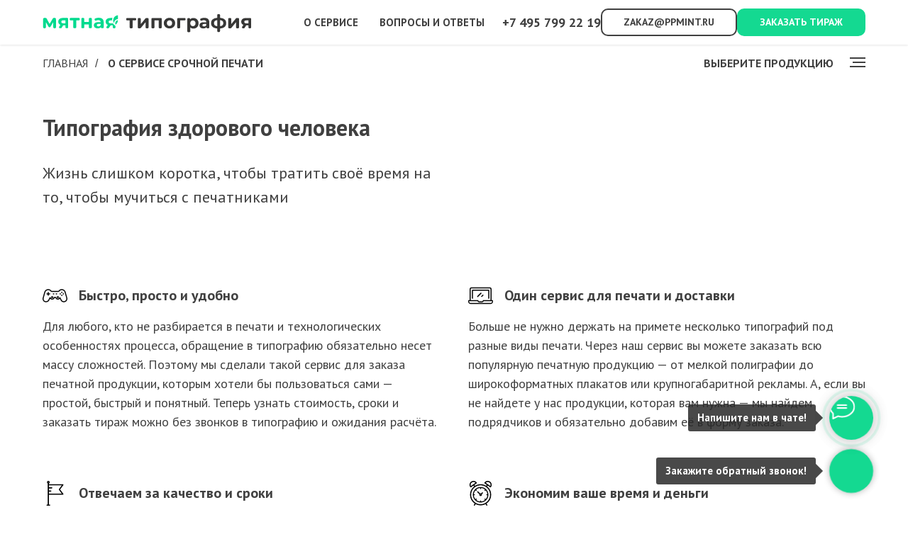

--- FILE ---
content_type: text/html; charset=UTF-8
request_url: https://pappermint.ru/about
body_size: 87167
content:
<!DOCTYPE html> <html lang="ru"> <head> <meta charset="utf-8" /> <meta http-equiv="Content-Type" content="text/html; charset=utf-8" /> <meta name="viewport" content="width=device-width, initial-scale=1.0" /> <!--metatextblock--> <title>О сервисе | pappermint.ru</title> <meta name="description" content="Жизнь слишком коротка, чтобы тратить своё время на то, чтобы мучиться с печатниками. Поэтому мы создали pappermint~ — сервис, который упрощает заказ полиграфии до трёх кликов в форме заказа." /> <meta property="og:url" content="https://pappermint.ru/about" /> <meta property="og:title" content="О сервисе | pappermint.ru" /> <meta property="og:description" content="Жизнь слишком коротка, чтобы тратить своё время на то, чтобы мучиться с печатниками. Поэтому мы создали pappermint~ — сервис, который упрощает заказ полиграфии до трёх кликов в форме заказа." /> <meta property="og:type" content="website" /> <meta property="og:image" content="https://static.tildacdn.com/tild3436-3031-4333-b364-386161313235/--01-01.png" /> <link rel="canonical" href="https://pappermint.ru/about"> <!--/metatextblock--> <meta name="format-detection" content="telephone=no" /> <meta http-equiv="x-dns-prefetch-control" content="on"> <link rel="dns-prefetch" href="https://ws.tildacdn.com"> <link rel="dns-prefetch" href="https://static.tildacdn.com"> <link rel="icon" type="image/x-icon" sizes="32x32" href="https://static.tildacdn.com/tild3739-3238-4264-b532-383035383434/big-favicon-light.svg" media="(prefers-color-scheme: light)"/> <link rel="icon" type="image/x-icon" sizes="32x32" href="https://static.tildacdn.com/tild3131-6439-4261-a265-396264373635/big-favicon-dark.svg" media="(prefers-color-scheme: dark)"/> <link rel="apple-touch-icon" type="image/png" href="https://static.tildacdn.com/tild6133-3538-4065-b033-366466393439/apple-snippet-02.png"> <link rel="icon" type="image/png" sizes="192x192" href="https://static.tildacdn.com/tild6133-3538-4065-b033-366466393439/apple-snippet-02.png"> <!-- Assets --> <script src="https://neo.tildacdn.com/js/tilda-fallback-1.0.min.js" async charset="utf-8"></script> <link rel="stylesheet" href="https://static.tildacdn.com/css/tilda-grid-3.0.min.css" type="text/css" media="all" onerror="this.loaderr='y';"/> <link rel="stylesheet" href="https://static.tildacdn.com/ws/project193169/tilda-blocks-page776848.min.css?t=1768487728" type="text/css" media="all" onerror="this.loaderr='y';" /> <link rel="preconnect" href="https://fonts.gstatic.com"> <link href="https://fonts.googleapis.com/css2?family=PT+Sans:wght@400;700&subset=latin,cyrillic&display=swap" rel="stylesheet"> <link rel="stylesheet" href="https://static.tildacdn.com/css/tilda-animation-2.0.min.css" type="text/css" media="all" onerror="this.loaderr='y';" /> <link rel="stylesheet" href="https://static.tildacdn.com/css/tilda-cards-1.0.min.css" type="text/css" media="all" onerror="this.loaderr='y';" /> <link rel="stylesheet" href="https://static.tildacdn.com/css/tilda-menusub-1.0.min.css" type="text/css" media="print" onload="this.media='all';" onerror="this.loaderr='y';" /> <noscript><link rel="stylesheet" href="https://static.tildacdn.com/css/tilda-menusub-1.0.min.css" type="text/css" media="all" /></noscript> <link rel="stylesheet" href="https://static.tildacdn.com/css/tilda-menu-widgeticons-1.0.min.css" type="text/css" media="all" onerror="this.loaderr='y';" /> <link rel="stylesheet" href="https://static.tildacdn.com/css/tilda-forms-1.0.min.css" type="text/css" media="all" onerror="this.loaderr='y';" /> <link rel="stylesheet" href="https://static.tildacdn.com/css/tilda-cart-1.0.min.css" type="text/css" media="all" onerror="this.loaderr='y';" /> <link rel="stylesheet" href="https://static.tildacdn.com/css/tilda-delivery-1.0.min.css" type="text/css" media="print" onload="this.media='all';" onerror="this.loaderr='y';" /> <noscript><link rel="stylesheet" href="https://static.tildacdn.com/css/tilda-delivery-1.0.min.css" type="text/css" media="all" /></noscript> <link rel="stylesheet" href="https://static.tildacdn.com/css/tilda-slds-1.4.min.css" type="text/css" media="print" onload="this.media='all';" onerror="this.loaderr='y';" /> <noscript><link rel="stylesheet" href="https://static.tildacdn.com/css/tilda-slds-1.4.min.css" type="text/css" media="all" /></noscript> <link rel="stylesheet" href="https://static.tildacdn.com/css/tilda-catalog-1.1.min.css" type="text/css" media="print" onload="this.media='all';" onerror="this.loaderr='y';" /> <noscript><link rel="stylesheet" href="https://static.tildacdn.com/css/tilda-catalog-1.1.min.css" type="text/css" media="all" /></noscript> <link rel="stylesheet" type="text/css" href="/custom.css?t=1768487728"> <script nomodule src="https://static.tildacdn.com/js/tilda-polyfill-1.0.min.js" charset="utf-8"></script> <script type="text/javascript">function t_onReady(func) {if(document.readyState!='loading') {func();} else {document.addEventListener('DOMContentLoaded',func);}}
function t_onFuncLoad(funcName,okFunc,time) {if(typeof window[funcName]==='function') {okFunc();} else {setTimeout(function() {t_onFuncLoad(funcName,okFunc,time);},(time||100));}}function t_throttle(fn,threshhold,scope) {return function() {fn.apply(scope||this,arguments);};}function t396_initialScale(t){var e=document.getElementById("rec"+t);if(e){var i=e.querySelector(".t396__artboard");if(i){window.tn_scale_initial_window_width||(window.tn_scale_initial_window_width=document.documentElement.clientWidth);var a=window.tn_scale_initial_window_width,r=[],n,l=i.getAttribute("data-artboard-screens");if(l){l=l.split(",");for(var o=0;o<l.length;o++)r[o]=parseInt(l[o],10)}else r=[320,480,640,960,1200];for(var o=0;o<r.length;o++){var d=r[o];a>=d&&(n=d)}var _="edit"===window.allrecords.getAttribute("data-tilda-mode"),c="center"===t396_getFieldValue(i,"valign",n,r),s="grid"===t396_getFieldValue(i,"upscale",n,r),w=t396_getFieldValue(i,"height_vh",n,r),g=t396_getFieldValue(i,"height",n,r),u=!!window.opr&&!!window.opr.addons||!!window.opera||-1!==navigator.userAgent.indexOf(" OPR/");if(!_&&c&&!s&&!w&&g&&!u){var h=parseFloat((a/n).toFixed(3)),f=[i,i.querySelector(".t396__carrier"),i.querySelector(".t396__filter")],v=Math.floor(parseInt(g,10)*h)+"px",p;i.style.setProperty("--initial-scale-height",v);for(var o=0;o<f.length;o++)f[o].style.setProperty("height","var(--initial-scale-height)");t396_scaleInitial__getElementsToScale(i).forEach((function(t){t.style.zoom=h}))}}}}function t396_scaleInitial__getElementsToScale(t){return t?Array.prototype.slice.call(t.children).filter((function(t){return t&&(t.classList.contains("t396__elem")||t.classList.contains("t396__group"))})):[]}function t396_getFieldValue(t,e,i,a){var r,n=a[a.length-1];if(!(r=i===n?t.getAttribute("data-artboard-"+e):t.getAttribute("data-artboard-"+e+"-res-"+i)))for(var l=0;l<a.length;l++){var o=a[l];if(!(o<=i)&&(r=o===n?t.getAttribute("data-artboard-"+e):t.getAttribute("data-artboard-"+e+"-res-"+o)))break}return r}window.TN_SCALE_INITIAL_VER="1.0",window.tn_scale_initial_window_width=null;</script> <script src="https://static.tildacdn.com/js/jquery-1.10.2.min.js" charset="utf-8" onerror="this.loaderr='y';"></script> <script src="https://static.tildacdn.com/js/tilda-scripts-3.0.min.js" charset="utf-8" defer onerror="this.loaderr='y';"></script> <script src="https://static.tildacdn.com/ws/project193169/tilda-blocks-page776848.min.js?t=1768487728" charset="utf-8" async onerror="this.loaderr='y';"></script> <script src="https://static.tildacdn.com/js/tilda-lazyload-1.0.min.js" charset="utf-8" async onerror="this.loaderr='y';"></script> <script src="https://static.tildacdn.com/js/tilda-animation-2.0.min.js" charset="utf-8" async onerror="this.loaderr='y';"></script> <script src="https://static.tildacdn.com/js/tilda-cards-1.0.min.js" charset="utf-8" async onerror="this.loaderr='y';"></script> <script src="https://static.tildacdn.com/js/tilda-menusub-1.0.min.js" charset="utf-8" async onerror="this.loaderr='y';"></script> <script src="https://static.tildacdn.com/js/tilda-menu-1.0.min.js" charset="utf-8" async onerror="this.loaderr='y';"></script> <script src="https://static.tildacdn.com/js/tilda-menu-widgeticons-1.0.min.js" charset="utf-8" async onerror="this.loaderr='y';"></script> <script src="https://static.tildacdn.com/js/tilda-zero-1.1.min.js" charset="utf-8" async onerror="this.loaderr='y';"></script> <script src="https://static.tildacdn.com/js/tilda-forms-1.0.min.js" charset="utf-8" async onerror="this.loaderr='y';"></script> <script src="https://static.tildacdn.com/js/tilda-cart-1.1.min.js" charset="utf-8" async onerror="this.loaderr='y';"></script> <script src="https://static.tildacdn.com/js/tilda-widget-positions-1.0.min.js" charset="utf-8" async onerror="this.loaderr='y';"></script> <script src="https://static.tildacdn.com/js/tilda-delivery-1.0.min.js" charset="utf-8" async onerror="this.loaderr='y';"></script> <script src="https://static.tildacdn.com/js/tilda-slds-1.4.min.js" charset="utf-8" async onerror="this.loaderr='y';"></script> <script src="https://static.tildacdn.com/js/hammer.min.js" charset="utf-8" async onerror="this.loaderr='y';"></script> <script src="https://static.tildacdn.com/js/tilda-products-1.0.min.js" charset="utf-8" async onerror="this.loaderr='y';"></script> <script src="https://static.tildacdn.com/js/tilda-catalog-1.1.min.js" charset="utf-8" async onerror="this.loaderr='y';"></script> <script src="https://static.tildacdn.com/js/tilda-animation-ext-1.0.min.js" charset="utf-8" async onerror="this.loaderr='y';"></script> <script src="https://static.tildacdn.com/js/tilda-zero-scale-1.0.min.js" charset="utf-8" async onerror="this.loaderr='y';"></script> <script src="https://static.tildacdn.com/js/tilda-skiplink-1.0.min.js" charset="utf-8" async onerror="this.loaderr='y';"></script> <script src="https://static.tildacdn.com/js/tilda-events-1.0.min.js" charset="utf-8" async onerror="this.loaderr='y';"></script> <!-- nominify begin --><meta name="facebook-domain-verification" content="6wrhpta90d14il0tqkdikj0q0t0ib2" /> <meta property="og:site_name" content="Мятная типография"/> <meta name='wmail-verification' content='31f2b7788f4e24926cc6d8a26e609214' /> <script type="application/ld+json">
  {
    "@context": "https://schema.org",
    "@type": "WebSite",
    "name": "Мятная типография",
    "alternateName": "Мятная типография Pappermint.ru",
    "url": "https://pappermint.ru/"
  }
</script> <script type="application/ld+json">
{
	"@context": "http://schema.org/",
	"@type": "LocalBusiness",
	"name": "Мятная типография",
	"image": "https://static.tildacdn.com/tild3937-3138-4230-a433-626132343566/-logo-yandex-800px-.jpg",
	"priceRange": "Бесплатная доставка",
  	"telephone": "+74957992219",
  	"email": "zakaz@ppmint.ru",
	"address": {
		"@type": "PostalAddress",
		"streetAddress": "Варшавское шоссе 28Ж",
		"addressLocality": "Москва",
		"addressRegion": "Москва",
		"postalCode": "117105",
		"addressCountry": "RU"
	},
	"openingHoursSpecification": [
		{
			"@type": "OpeningHoursSpecification",
			"dayOfWeek": ["Понедельник", "Вторник", "Среда", "Четверг", "Пятница"],
			"opens": "10:00",
			"closes": "19:00"
		}
	]
}
</script> <script type="application/ld+json">
{
	"@context": "http://schema.org/",
	"@type": "FAQPage",
	"mainEntity": [
		{
			"@type": "Question",
			"name": "Когда вы доставите мой заказ?",
			"acceptedAnswer": {
				"@type": "Answer",
				"text": "Стандартно мы доставляем готовые тиражи в день заказа. При оформлении заказа до 15:00 — привезем до 19:00, при оформлении до 17:00 — привезем до 23:00, либо на следующий рабочий день."
			}
		},
		{
			"@type": "Question",
			"name": "Доставка по Москве бесплатная?",
			"acceptedAnswer": {
				"@type": "Answer",
				"text": "Доставка курьером по Москве бесплатная на все заказы, оформленные через наш сайт. Доставка в Подмосковье возможна до станции метро (бесплатно), либо до адреса (+500 руб.)"
			}
		},
		{
			"@type": "Question",
			"name": "Что делать, если у меня нет готового макета?",
			"acceptedAnswer": {
				"@type": "Answer",
				"text": "К сервису подключенные несколько дизайнеров, которые с радостью помогут вам с разработкой макета по вашим пожеланиям. Если у вас есть фотография готовой продукции или примерный макет — мы сможем доработать его самостоятельно."
			}
		},
		{
			"@type": "Question",
			"name": "Можно оплатить заказ при получении?",
			"acceptedAnswer": {
				"@type": "Answer",
				"text": "Все заказы с бесплатной доставкой по Москве на сумму до 10 000 руб. можно оплатить наличными курьеру при получении. Кассовый чек уйдет вам на почту сразу после передачи заказа."
			}
		}
	]
}
</script> <script type=application/ld+json>{
    "@context": "http://schema.org",
    "@type": "Organization",
    "name": "Мятная типография",
    "url": "https://pappermint.ru/",
    "logo": "https://static.tildacdn.com/tild3937-3138-4230-a433-626132343566/-logo-yandex-800px-.jpg",
    "address": {
		"@type": "PostalAddress",
		"streetAddress": "Варшавское шоссе 28Ж",
		"addressLocality": "Москва",
		"addressRegion": "Москва",
		"postalCode": "117105",
		"addressCountry": "RU"
	},
    "contactPoint": [
        {
            "@type": "ContactPoint",
            "telephone": "+7 (495) 799-22-19",
            "contactType": "customer service",
            "email": "zakaz@ppmint.ru",
            "areaServed": [
                "RU"
            ]
        }
    ],
    "sameAs": [
        "https://www.instagram.com/ppmint.ru"
    ]
}</script><!-- nominify end --><script type="text/javascript">window.dataLayer=window.dataLayer||[];</script> <!-- Google Tag Manager --> <script type="text/javascript">(function(w,d,s,l,i){w[l]=w[l]||[];w[l].push({'gtm.start':new Date().getTime(),event:'gtm.js'});var f=d.getElementsByTagName(s)[0],j=d.createElement(s),dl=l!='dataLayer'?'&l='+l:'';j.async=true;j.src='https://www.googletagmanager.com/gtm.js?id='+i+dl;f.parentNode.insertBefore(j,f);})(window,document,'script','dataLayer','GTM-PBK6J9K');</script> <!-- End Google Tag Manager --> <script type="text/javascript">(function() {if((/bot|google|yandex|baidu|bing|msn|duckduckbot|teoma|slurp|crawler|spider|robot|crawling|facebook/i.test(navigator.userAgent))===false&&typeof(sessionStorage)!='undefined'&&sessionStorage.getItem('visited')!=='y'&&document.visibilityState){var style=document.createElement('style');style.type='text/css';style.innerHTML='@media screen and (min-width: 980px) {.t-records {opacity: 0;}.t-records_animated {-webkit-transition: opacity ease-in-out .2s;-moz-transition: opacity ease-in-out .2s;-o-transition: opacity ease-in-out .2s;transition: opacity ease-in-out .2s;}.t-records.t-records_visible {opacity: 1;}}';document.getElementsByTagName('head')[0].appendChild(style);function t_setvisRecs(){var alr=document.querySelectorAll('.t-records');Array.prototype.forEach.call(alr,function(el) {el.classList.add("t-records_animated");});setTimeout(function() {Array.prototype.forEach.call(alr,function(el) {el.classList.add("t-records_visible");});sessionStorage.setItem("visited","y");},400);}
document.addEventListener('DOMContentLoaded',t_setvisRecs);}})();</script></head> <body class="t-body" style="margin:0;"> <!--allrecords--> <div id="allrecords" class="t-records" data-hook="blocks-collection-content-node" data-tilda-project-id="193169" data-tilda-page-id="776848" data-tilda-page-alias="about" data-tilda-formskey="05388aa7b59385b97d5def09d0e04f32" data-tilda-lazy="yes" data-tilda-project-lang="RU" data-tilda-root-zone="com" data-tilda-project-headcode="yes" data-tilda-ts="y" data-tilda-project-country="RU"> <!--header--> <header id="t-header" class="t-records" data-hook="blocks-collection-content-node" data-tilda-project-id="193169" data-tilda-page-id="760316" data-tilda-page-alias="header" data-tilda-formskey="05388aa7b59385b97d5def09d0e04f32" data-tilda-lazy="yes" data-tilda-project-lang="RU" data-tilda-root-zone="com" data-tilda-project-headcode="yes" data-tilda-ts="y" data-tilda-project-country="RU"> <div id="rec55546642" class="r t-rec t-rec_pt_0 t-rec_pb_0 t-screenmin-980px" style="padding-top:0px;padding-bottom:0px; " data-animationappear="off" data-record-type="257" data-screen-min="980px"> <!-- T228 --> <div id="nav55546642marker"></div> <div id="nav55546642" class="t228 t228__positionfixed " style="background-color: rgba(255,255,255,1); height:63px; " data-bgcolor-hex="#ffffff" data-bgcolor-rgba="rgba(255,255,255,1)" data-navmarker="nav55546642marker" data-appearoffset="" data-bgopacity-two="100" data-menushadow="10" data-menushadow-css="" data-bgopacity="1" data-bgcolor-rgba-afterscroll="rgba(255,255,255,1)" data-menu-items-align="right" data-menu="yes"> <div class="t228__maincontainer t228__c12collumns" style="height:63px;"> <div class="t228__padding40px"></div> <div class="t228__leftside"> <div class="t228__leftcontainer"> <a href="https://pappermint.ru" class="t228__imgwrapper"> <img class="t228__imglogo t228__imglogomobile"
src="https://static.tildacdn.com/tild3130-3634-4532-a165-653233663733/---1___1_.svg"
imgfield="img"
style="max-width: 295px; width: 295px; min-width: 295px; height: auto; display: block;"
alt="Мятная типография"> </a> </div> </div> <div class="t228__centerside t228__menualign_right"> <nav class="t228__centercontainer"> <ul role="list" class="t228__list t-menu__list"> <li class="t228__list_item"
style="padding:0 15px 0 0;"> <a class="t-menu__link-item"
href="https://pappermint.ru/about" data-menu-submenu-hook="" data-menu-item-number="1">
О сервисе
</a> </li> <li class="t228__list_item"
style="padding:0 0 0 15px;"> <a class="t-menu__link-item"
href="https://pappermint.ru/faq" data-menu-submenu-hook="" data-menu-item-number="2">
Вопросы и ответы
</a> </li> </ul> </nav> </div> <div class="t228__rightside"> <div class="t228__rightcontainer"> <div class="t228__right_descr" field="descr"><div style="color:#404040;" data-customstyle="yes"><a href="tel:+74957992219" style="color: rgb(64, 64, 64);">+7 495 799 22 19</a></div></div> <div class="t228__right_buttons"> <div class="t228__right_buttons_wrap"> <div class="t228__right_buttons_but"> <a
class="t-btn t-btnflex t-btnflex_type_button t-btnflex_sm"
href="mailto:zakaz@ppmint.ru"><span class="t-btnflex__text">zakaz@ppmint.ru</span> <style>#rec55546642 .t-btnflex.t-btnflex_type_button {color:#404040;border-style:solid !important;border-color:#404040 !important;--border-width:2px;border-radius:10px;box-shadow:none !important;text-transform:uppercase;transition-duration:0.2s;transition-property:background-color,color,border-color,box-shadow,opacity,transform,gap;transition-timing-function:ease-in-out;}@media (hover:hover) {#rec55546642 .t-btnflex.t-btnflex_type_button:not(.t-animate_no-hover):hover {color:#e7e7e7 !important;box-shadow:0px 0px 5px rgba(0,0,0,0.1) !important;}#rec55546642 .t-btnflex.t-btnflex_type_button:not(.t-animate_no-hover):focus-visible {color:#e7e7e7 !important;box-shadow:0px 0px 5px rgba(0,0,0,0.1) !important;}}</style></a> </div> <div class="t228__right_buttons_but"> <a
class="t-btn t-btnflex t-btnflex_type_button2 t-btnflex_sm"
href="https://pappermint.ru/calc"><span class="t-btnflex__text">Заказать тираж</span> <style>#rec55546642 .t-btnflex.t-btnflex_type_button2 {color:#ffffff;background-color:#14d991;border-style:solid !important;border-color:#14d991 !important;--border-width:2px;border-radius:10px;box-shadow:none !important;text-transform:uppercase;transition-duration:0.2s;transition-property:background-color,color,border-color,box-shadow,opacity,transform,gap;transition-timing-function:ease-in-out;}@media (hover:hover) {#rec55546642 .t-btnflex.t-btnflex_type_button2:not(.t-animate_no-hover):hover {color:#e7e7e7 !important;box-shadow:0px 0px 5px rgba(0,0,0,0.1) !important;}#rec55546642 .t-btnflex.t-btnflex_type_button2:not(.t-animate_no-hover):focus-visible {color:#e7e7e7 !important;box-shadow:0px 0px 5px rgba(0,0,0,0.1) !important;}}</style></a> </div> </div> </div> </div> </div> <div class="t228__padding40px"> </div> </div> </div> <style>@media screen and (max-width:980px){#rec55546642 .t228__leftcontainer{padding:20px;}#rec55546642 .t228__imglogo{padding:20px 0;}#rec55546642 .t228{position:static;}}</style> <script>window.addEventListener('resize',t_throttle(function() {t_onFuncLoad('t_menu__setBGcolor',function() {t_menu__setBGcolor('55546642','.t228');});}));t_onReady(function() {t_onFuncLoad('t_menu__highlightActiveLinks',function() {t_menu__highlightActiveLinks('.t228__list_item a');});t_onFuncLoad('t_menu__findAnchorLinks',function() {t_menu__findAnchorLinks('55546642','.t228__list_item a');});t_onFuncLoad('t228__init',function() {t228__init('55546642');});t_onFuncLoad('t_menu__setBGcolor',function() {t_menu__setBGcolor('55546642','.t228');});t_onFuncLoad('t_menu__interactFromKeyboard',function() {t_menu__interactFromKeyboard('55546642');});t_onFuncLoad('t_menu__changeBgOpacity',function() {t_menu__changeBgOpacity('55546642','.t228');window.addEventListener('scroll',t_throttle(function() {t_menu__changeBgOpacity('55546642','.t228');}));});});</script> <style>#rec55546642 .t-menu__link-item{-webkit-transition:color 0.3s ease-in-out,opacity 0.3s ease-in-out;transition:color 0.3s ease-in-out,opacity 0.3s ease-in-out;position:relative;}#rec55546642 .t-menu__link-item:not(.t-active):not(.tooltipstered)::after{content:'';position:absolute;left:0;bottom:20%;opacity:0;width:100%;height:100%;border-bottom:1px solid #404040;-webkit-box-shadow:inset 0px -1px 0px 0px #404040;-moz-box-shadow:inset 0px -1px 0px 0px #404040;box-shadow:inset 0px -1px 0px 0px #404040;-webkit-transition:all 0.3s ease;transition:all 0.3s ease;pointer-events:none;}#rec55546642 .t-menu__link-item.t-active:not(.t978__menu-link){opacity:1 !important;}#rec55546642 .t-menu__link-item.t-active::after{content:'';position:absolute;left:0;-webkit-transition:all 0.3s ease;transition:all 0.3s ease;opacity:1;width:100%;height:100%;bottom:-1px;border-bottom:1px solid #404040;-webkit-box-shadow:inset 0px -1px 0px 0px #404040;-moz-box-shadow:inset 0px -1px 0px 0px #404040;box-shadow:inset 0px -1px 0px 0px #404040;}#rec55546642 .t-menu__link-item:not(.t-active):not(.tooltipstered):hover{opacity:1 !important;}#rec55546642 .t-menu__link-item:not(.t-active):not(.tooltipstered):focus-visible{opacity:1 !important;}#rec55546642 .t-menu__link-item:not(.t-active):not(.tooltipstered):hover::after{opacity:1;bottom:-1px;}#rec55546642 .t-menu__link-item:not(.t-active):not(.tooltipstered):focus-visible::after{opacity:1;bottom:-1px;}@supports (overflow:-webkit-marquee) and (justify-content:inherit){#rec55546642 .t-menu__link-item,#rec55546642 .t-menu__link-item.t-active{opacity:1 !important;}}</style> <style> #rec55546642 .t228__leftcontainer a{font-size:30px;color:#ffffff;font-weight:700;}#rec55546642 a.t-menu__link-item{font-size:15px;color:#404040;font-weight:600;text-transform:uppercase;}#rec55546642 .t228__right_langs_lang a{font-size:15px;color:#404040;font-weight:600;text-transform:uppercase;}#rec55546642 .t228__right_descr{font-size:18px;color:#14d991;font-weight:600;}</style> <style> #rec55546642 .t228__logo{color:#ffffff;font-weight:700;}@media screen and (min-width:480px){#rec55546642 .t228__logo{font-size:30px;}}</style> <style>#rec55546642 .t228 {box-shadow:0px 1px 3px rgba(0,0,0,0.1);}</style> </div> <div id="rec89780965" class="r t-rec t-screenmax-980px" style=" " data-animationappear="off" data-record-type="309" data-screen-max="980px"> <!-- T280 --> <div id="nav89780965marker"></div> <div id="nav89780965" class="t280 " data-menu="yes" data-appearoffset=""> <div class="t280__container t280__big t280__positionfixed" style=""> <div class="t280__container__bg" style="background-color: rgba(255,255,255,1);" data-bgcolor-hex="#ffffff" data-bgcolor-rgba="rgba(255,255,255,1)" data-navmarker="nav89780965marker" data-appearoffset="" data-bgopacity="1" data-bgcolor-rgba-afterscroll="rgba(255,255,255,1)" data-bgopacity2="1" data-menushadow="" data-menushadow-css="0px 1px 3px rgba(0,0,0,0.1)"></div> <div class="t280__menu__content t280__col-12"> <div class="t280__logo__container" style="min-height:60px;"> <div class="t280__logo__content"> <a class="t280__logo" href="https://pappermint.ru"> <img class="t280__logo__img"
src="https://static.tildacdn.com/tild6138-3936-4436-a263-373566613163/--___1_.svg"
imgfield="img"
style="height: 27px;"
alt="Мятная типография"> </a> </div> </div> <button type="button"
class="t-menuburger t-menuburger_first t-menuburger__big"
aria-label="Навигационное меню"
aria-expanded="false"> <span style="background-color:#fff;"></span> <span style="background-color:#fff;"></span> <span style="background-color:#fff;"></span> <span style="background-color:#fff;"></span> </button> <script>function t_menuburger_init(recid) {var rec=document.querySelector('#rec' + recid);if(!rec) return;var burger=rec.querySelector('.t-menuburger');if(!burger) return;var isSecondStyle=burger.classList.contains('t-menuburger_second');if(isSecondStyle&&!window.isMobile&&!('ontouchend' in document)) {burger.addEventListener('mouseenter',function() {if(burger.classList.contains('t-menuburger-opened')) return;burger.classList.remove('t-menuburger-unhovered');burger.classList.add('t-menuburger-hovered');});burger.addEventListener('mouseleave',function() {if(burger.classList.contains('t-menuburger-opened')) return;burger.classList.remove('t-menuburger-hovered');burger.classList.add('t-menuburger-unhovered');setTimeout(function() {burger.classList.remove('t-menuburger-unhovered');},300);});}
burger.addEventListener('click',function() {if(!burger.closest('.tmenu-mobile')&&!burger.closest('.t450__burger_container')&&!burger.closest('.t466__container')&&!burger.closest('.t204__burger')&&!burger.closest('.t199__js__menu-toggler')) {burger.classList.toggle('t-menuburger-opened');burger.classList.remove('t-menuburger-unhovered');}});var menu=rec.querySelector('[data-menu="yes"]');if(!menu) return;var menuLinks=menu.querySelectorAll('.t-menu__link-item');var submenuClassList=['t978__menu-link_hook','t978__tm-link','t966__tm-link','t794__tm-link','t-menusub__target-link'];Array.prototype.forEach.call(menuLinks,function(link) {link.addEventListener('click',function() {var isSubmenuHook=submenuClassList.some(function(submenuClass) {return link.classList.contains(submenuClass);});if(isSubmenuHook) return;burger.classList.remove('t-menuburger-opened');});});menu.addEventListener('clickedAnchorInTooltipMenu',function() {burger.classList.remove('t-menuburger-opened');});}
t_onReady(function() {t_onFuncLoad('t_menuburger_init',function(){t_menuburger_init('89780965');});});</script> <style>.t-menuburger{position:relative;flex-shrink:0;width:28px;height:20px;padding:0;border:none;background-color:transparent;outline:none;-webkit-transform:rotate(0deg);transform:rotate(0deg);transition:transform .5s ease-in-out;cursor:pointer;z-index:999;}.t-menuburger span{display:block;position:absolute;width:100%;opacity:1;left:0;-webkit-transform:rotate(0deg);transform:rotate(0deg);transition:.25s ease-in-out;height:3px;background-color:#000;}.t-menuburger span:nth-child(1){top:0px;}.t-menuburger span:nth-child(2),.t-menuburger span:nth-child(3){top:8px;}.t-menuburger span:nth-child(4){top:16px;}.t-menuburger__big{width:42px;height:32px;}.t-menuburger__big span{height:5px;}.t-menuburger__big span:nth-child(2),.t-menuburger__big span:nth-child(3){top:13px;}.t-menuburger__big span:nth-child(4){top:26px;}.t-menuburger__small{width:22px;height:14px;}.t-menuburger__small span{height:2px;}.t-menuburger__small span:nth-child(2),.t-menuburger__small span:nth-child(3){top:6px;}.t-menuburger__small span:nth-child(4){top:12px;}.t-menuburger-opened span:nth-child(1){top:8px;width:0%;left:50%;}.t-menuburger-opened span:nth-child(2){-webkit-transform:rotate(45deg);transform:rotate(45deg);}.t-menuburger-opened span:nth-child(3){-webkit-transform:rotate(-45deg);transform:rotate(-45deg);}.t-menuburger-opened span:nth-child(4){top:8px;width:0%;left:50%;}.t-menuburger-opened.t-menuburger__big span:nth-child(1){top:6px;}.t-menuburger-opened.t-menuburger__big span:nth-child(4){top:18px;}.t-menuburger-opened.t-menuburger__small span:nth-child(1),.t-menuburger-opened.t-menuburger__small span:nth-child(4){top:6px;}@media (hover),(min-width:0\0){.t-menuburger_first:hover span:nth-child(1){transform:translateY(1px);}.t-menuburger_first:hover span:nth-child(4){transform:translateY(-1px);}.t-menuburger_first.t-menuburger__big:hover span:nth-child(1){transform:translateY(3px);}.t-menuburger_first.t-menuburger__big:hover span:nth-child(4){transform:translateY(-3px);}}.t-menuburger_second span:nth-child(2),.t-menuburger_second span:nth-child(3){width:80%;left:20%;right:0;}@media (hover),(min-width:0\0){.t-menuburger_second.t-menuburger-hovered span:nth-child(2),.t-menuburger_second.t-menuburger-hovered span:nth-child(3){animation:t-menuburger-anim 0.3s ease-out normal forwards;}.t-menuburger_second.t-menuburger-unhovered span:nth-child(2),.t-menuburger_second.t-menuburger-unhovered span:nth-child(3){animation:t-menuburger-anim2 0.3s ease-out normal forwards;}}.t-menuburger_second.t-menuburger-opened span:nth-child(2),.t-menuburger_second.t-menuburger-opened span:nth-child(3){left:0;right:0;width:100%!important;}.t-menuburger_third span:nth-child(4){width:70%;left:unset;right:0;}@media (hover),(min-width:0\0){.t-menuburger_third:not(.t-menuburger-opened):hover span:nth-child(4){width:100%;}}.t-menuburger_third.t-menuburger-opened span:nth-child(4){width:0!important;right:50%;}.t-menuburger_fourth{height:12px;}.t-menuburger_fourth.t-menuburger__small{height:8px;}.t-menuburger_fourth.t-menuburger__big{height:18px;}.t-menuburger_fourth span:nth-child(2),.t-menuburger_fourth span:nth-child(3){top:4px;opacity:0;}.t-menuburger_fourth span:nth-child(4){top:8px;}.t-menuburger_fourth.t-menuburger__small span:nth-child(2),.t-menuburger_fourth.t-menuburger__small span:nth-child(3){top:3px;}.t-menuburger_fourth.t-menuburger__small span:nth-child(4){top:6px;}.t-menuburger_fourth.t-menuburger__small span:nth-child(2),.t-menuburger_fourth.t-menuburger__small span:nth-child(3){top:3px;}.t-menuburger_fourth.t-menuburger__small span:nth-child(4){top:6px;}.t-menuburger_fourth.t-menuburger__big span:nth-child(2),.t-menuburger_fourth.t-menuburger__big span:nth-child(3){top:6px;}.t-menuburger_fourth.t-menuburger__big span:nth-child(4){top:12px;}@media (hover),(min-width:0\0){.t-menuburger_fourth:not(.t-menuburger-opened):hover span:nth-child(1){transform:translateY(1px);}.t-menuburger_fourth:not(.t-menuburger-opened):hover span:nth-child(4){transform:translateY(-1px);}.t-menuburger_fourth.t-menuburger__big:not(.t-menuburger-opened):hover span:nth-child(1){transform:translateY(3px);}.t-menuburger_fourth.t-menuburger__big:not(.t-menuburger-opened):hover span:nth-child(4){transform:translateY(-3px);}}.t-menuburger_fourth.t-menuburger-opened span:nth-child(1),.t-menuburger_fourth.t-menuburger-opened span:nth-child(4){top:4px;}.t-menuburger_fourth.t-menuburger-opened span:nth-child(2),.t-menuburger_fourth.t-menuburger-opened span:nth-child(3){opacity:1;}@keyframes t-menuburger-anim{0%{width:80%;left:20%;right:0;}50%{width:100%;left:0;right:0;}100%{width:80%;left:0;right:20%;}}@keyframes t-menuburger-anim2{0%{width:80%;left:0;}50%{width:100%;right:0;left:0;}100%{width:80%;left:20%;right:0;}}</style> </div> </div> <div class="t280__menu__wrapper t280__menu__wrapper_2"> <div class="t280__menu__bg" style="background-color:#4dbc93; opacity:1;"></div> <div class="t280__menu__container"> <nav class="t280__menu t-width t-width_6"> <ul role="list" class="t280__list t-menu__list"> </ul> </nav> <div class="t280__bottom t-width t-width_6"> <div class="t280__descr t280__bottom__item t-descr t-descr_xs"><div style="font-size:24px;color:#ffffff;" data-customstyle="yes"><a href="tel:+74957992219" style="">+7 (495) 799-22-19</a><br /><a href="mailto:mailto:zakaz@ppmint.ru" style="">zakaz@ppmint.ru</a></div></div> </div> </div> </div> </div> <style>@media screen and (max-width:980px){#rec89780965 .t280__main_opened .t280__menu__content{background-color:#4dbc93!important;opacity:1!important;}}</style> <script>t_onReady(function() {t_onFuncLoad('t280_showMenu',function() {t280_showMenu('89780965');});t_onFuncLoad('t280_changeSize',function() {t280_changeSize('89780965');});t_onFuncLoad('t_menuWidgets__init',function() {t_menuWidgets__init('89780965');});t_onFuncLoad('t280_highlight',function() {t280_highlight();});});t_onFuncLoad('t280_changeSize',function(){window.addEventListener('resize',t_throttle(function() {t280_changeSize('89780965');}));});t_onReady(function() {t_onFuncLoad('t280_changeBgOpacityMenu',function(){t280_changeBgOpacityMenu('89780965');window.addEventListener('scroll',t_throttle(function(){t280_changeBgOpacityMenu('89780965');}));});});</script> <style>#rec89780965 .t-menu__link-item{}@supports (overflow:-webkit-marquee) and (justify-content:inherit){#rec89780965 .t-menu__link-item,#rec89780965 .t-menu__link-item.t-active{opacity:1 !important;}}</style> <style> #rec89780965 .t280__logo__content .t-title{font-size:25px;color:#ffffff;font-weight:600;}#rec89780965 a.t280__menu__link{font-size:22px;color:#ffffff;font-weight:500;}#rec89780965 .t280__descr{font-size:18px;color:#ffffff;font-weight:600;}</style> <style> #rec89780965 .t280__logo{font-size:25px;color:#ffffff;font-weight:600;}</style> <style> #rec89780965 .t280__lang_first{color:#ffffff;font-weight:500;}</style> <style> #rec89780965 .t280__lang_second{color:#ffffff;font-weight:500;}</style> <style>#rec89780965 .t280__container__bg {box-shadow:0px 1px 3px rgba(0,0,0,0.1);}</style> </div> <div id="rec654700155" class="r t-rec t-rec_pt_60 t-rec_pb_0 t-screenmin-980px" style="padding-top:60px;padding-bottom:0px; " data-animationappear="off" data-record-type="327" data-screen-min="980px"> <!-- T282 --> <div id="nav654700155marker"></div> <div id="nav654700155" class="t282 " data-menu="yes" data-appearoffset=""> <div class="t282__container t282__small t282__closed t282__positionfixed" style=""> <div class="t282__container__bg" style="background-color: rgba(255,255,255,1);" data-bgcolor-hex="#ffffff" data-bgcolor-rgba="rgba(255,255,255,1)" data-navmarker="nav654700155marker" data-appearoffset="" data-bgopacity="1" data-bgcolor-rgba-afterscroll="rgba(255,255,255,1)" data-bgopacity2="1" data-menushadow="10" data-menushadow-css=""></div> <div class="t282__container__bg_opened" style="background-color:#ffffff;"></div> <div class="t282__menu__content t282__col-12"> <div class="t282__logo__container" style="min-height:55px;"> <div class="t282__logo__content"> <div field="title" class="t-title t-title_xs""><p style="text-align: left;">ВЫБЕРИТЕ ПРОДУКЦИЮ</p></div> </div> </div> <button type="button"
class="t-menuburger t-menuburger_second t-menuburger__small"
aria-label="Навигационное меню"
aria-expanded="false"> <span style="background-color:#404040;"></span> <span style="background-color:#404040;"></span> <span style="background-color:#404040;"></span> <span style="background-color:#404040;"></span> </button> <script>function t_menuburger_init(recid) {var rec=document.querySelector('#rec' + recid);if(!rec) return;var burger=rec.querySelector('.t-menuburger');if(!burger) return;var isSecondStyle=burger.classList.contains('t-menuburger_second');if(isSecondStyle&&!window.isMobile&&!('ontouchend' in document)) {burger.addEventListener('mouseenter',function() {if(burger.classList.contains('t-menuburger-opened')) return;burger.classList.remove('t-menuburger-unhovered');burger.classList.add('t-menuburger-hovered');});burger.addEventListener('mouseleave',function() {if(burger.classList.contains('t-menuburger-opened')) return;burger.classList.remove('t-menuburger-hovered');burger.classList.add('t-menuburger-unhovered');setTimeout(function() {burger.classList.remove('t-menuburger-unhovered');},300);});}
burger.addEventListener('click',function() {if(!burger.closest('.tmenu-mobile')&&!burger.closest('.t450__burger_container')&&!burger.closest('.t466__container')&&!burger.closest('.t204__burger')&&!burger.closest('.t199__js__menu-toggler')) {burger.classList.toggle('t-menuburger-opened');burger.classList.remove('t-menuburger-unhovered');}});var menu=rec.querySelector('[data-menu="yes"]');if(!menu) return;var menuLinks=menu.querySelectorAll('.t-menu__link-item');var submenuClassList=['t978__menu-link_hook','t978__tm-link','t966__tm-link','t794__tm-link','t-menusub__target-link'];Array.prototype.forEach.call(menuLinks,function(link) {link.addEventListener('click',function() {var isSubmenuHook=submenuClassList.some(function(submenuClass) {return link.classList.contains(submenuClass);});if(isSubmenuHook) return;burger.classList.remove('t-menuburger-opened');});});menu.addEventListener('clickedAnchorInTooltipMenu',function() {burger.classList.remove('t-menuburger-opened');});}
t_onReady(function() {t_onFuncLoad('t_menuburger_init',function(){t_menuburger_init('654700155');});});</script> <style>.t-menuburger{position:relative;flex-shrink:0;width:28px;height:20px;padding:0;border:none;background-color:transparent;outline:none;-webkit-transform:rotate(0deg);transform:rotate(0deg);transition:transform .5s ease-in-out;cursor:pointer;z-index:999;}.t-menuburger span{display:block;position:absolute;width:100%;opacity:1;left:0;-webkit-transform:rotate(0deg);transform:rotate(0deg);transition:.25s ease-in-out;height:3px;background-color:#000;}.t-menuburger span:nth-child(1){top:0px;}.t-menuburger span:nth-child(2),.t-menuburger span:nth-child(3){top:8px;}.t-menuburger span:nth-child(4){top:16px;}.t-menuburger__big{width:42px;height:32px;}.t-menuburger__big span{height:5px;}.t-menuburger__big span:nth-child(2),.t-menuburger__big span:nth-child(3){top:13px;}.t-menuburger__big span:nth-child(4){top:26px;}.t-menuburger__small{width:22px;height:14px;}.t-menuburger__small span{height:2px;}.t-menuburger__small span:nth-child(2),.t-menuburger__small span:nth-child(3){top:6px;}.t-menuburger__small span:nth-child(4){top:12px;}.t-menuburger-opened span:nth-child(1){top:8px;width:0%;left:50%;}.t-menuburger-opened span:nth-child(2){-webkit-transform:rotate(45deg);transform:rotate(45deg);}.t-menuburger-opened span:nth-child(3){-webkit-transform:rotate(-45deg);transform:rotate(-45deg);}.t-menuburger-opened span:nth-child(4){top:8px;width:0%;left:50%;}.t-menuburger-opened.t-menuburger__big span:nth-child(1){top:6px;}.t-menuburger-opened.t-menuburger__big span:nth-child(4){top:18px;}.t-menuburger-opened.t-menuburger__small span:nth-child(1),.t-menuburger-opened.t-menuburger__small span:nth-child(4){top:6px;}@media (hover),(min-width:0\0){.t-menuburger_first:hover span:nth-child(1){transform:translateY(1px);}.t-menuburger_first:hover span:nth-child(4){transform:translateY(-1px);}.t-menuburger_first.t-menuburger__big:hover span:nth-child(1){transform:translateY(3px);}.t-menuburger_first.t-menuburger__big:hover span:nth-child(4){transform:translateY(-3px);}}.t-menuburger_second span:nth-child(2),.t-menuburger_second span:nth-child(3){width:80%;left:20%;right:0;}@media (hover),(min-width:0\0){.t-menuburger_second.t-menuburger-hovered span:nth-child(2),.t-menuburger_second.t-menuburger-hovered span:nth-child(3){animation:t-menuburger-anim 0.3s ease-out normal forwards;}.t-menuburger_second.t-menuburger-unhovered span:nth-child(2),.t-menuburger_second.t-menuburger-unhovered span:nth-child(3){animation:t-menuburger-anim2 0.3s ease-out normal forwards;}}.t-menuburger_second.t-menuburger-opened span:nth-child(2),.t-menuburger_second.t-menuburger-opened span:nth-child(3){left:0;right:0;width:100%!important;}.t-menuburger_third span:nth-child(4){width:70%;left:unset;right:0;}@media (hover),(min-width:0\0){.t-menuburger_third:not(.t-menuburger-opened):hover span:nth-child(4){width:100%;}}.t-menuburger_third.t-menuburger-opened span:nth-child(4){width:0!important;right:50%;}.t-menuburger_fourth{height:12px;}.t-menuburger_fourth.t-menuburger__small{height:8px;}.t-menuburger_fourth.t-menuburger__big{height:18px;}.t-menuburger_fourth span:nth-child(2),.t-menuburger_fourth span:nth-child(3){top:4px;opacity:0;}.t-menuburger_fourth span:nth-child(4){top:8px;}.t-menuburger_fourth.t-menuburger__small span:nth-child(2),.t-menuburger_fourth.t-menuburger__small span:nth-child(3){top:3px;}.t-menuburger_fourth.t-menuburger__small span:nth-child(4){top:6px;}.t-menuburger_fourth.t-menuburger__small span:nth-child(2),.t-menuburger_fourth.t-menuburger__small span:nth-child(3){top:3px;}.t-menuburger_fourth.t-menuburger__small span:nth-child(4){top:6px;}.t-menuburger_fourth.t-menuburger__big span:nth-child(2),.t-menuburger_fourth.t-menuburger__big span:nth-child(3){top:6px;}.t-menuburger_fourth.t-menuburger__big span:nth-child(4){top:12px;}@media (hover),(min-width:0\0){.t-menuburger_fourth:not(.t-menuburger-opened):hover span:nth-child(1){transform:translateY(1px);}.t-menuburger_fourth:not(.t-menuburger-opened):hover span:nth-child(4){transform:translateY(-1px);}.t-menuburger_fourth.t-menuburger__big:not(.t-menuburger-opened):hover span:nth-child(1){transform:translateY(3px);}.t-menuburger_fourth.t-menuburger__big:not(.t-menuburger-opened):hover span:nth-child(4){transform:translateY(-3px);}}.t-menuburger_fourth.t-menuburger-opened span:nth-child(1),.t-menuburger_fourth.t-menuburger-opened span:nth-child(4){top:4px;}.t-menuburger_fourth.t-menuburger-opened span:nth-child(2),.t-menuburger_fourth.t-menuburger-opened span:nth-child(3){opacity:1;}@keyframes t-menuburger-anim{0%{width:80%;left:20%;right:0;}50%{width:100%;left:0;right:0;}100%{width:80%;left:0;right:20%;}}@keyframes t-menuburger-anim2{0%{width:80%;left:0;}50%{width:100%;right:0;left:0;}100%{width:80%;left:20%;right:0;}}</style> </div> </div> <div class="t282__menu__container t282__closed"> <div class="t282__menu__wrapper" style="background-color:#ffffff;"> <div class="t282__menu"> </div> </div> </div> <div class="t282__overlay t282__closed"></div> </div> <script>t_onReady(function() {var wrapperBlock=document.querySelector('#rec654700155 .t282');if(!wrapperBlock) return;t_onFuncLoad('t282_showMenu',function() {t282_showMenu('654700155');});t_onFuncLoad('t282_changeSize',function() {t282_changeSize('654700155');});t_onFuncLoad('t_menuWidgets__init',function() {t_menuWidgets__init('654700155');});t_onFuncLoad('t282_highlight',function() {t282_highlight();});});t_onFuncLoad('t282_changeSize',function() {window.addEventListener('resize',t_throttle(function() {t282_changeSize('654700155');}));});t_onReady(function() {var wrapperBlock=document.querySelector('#rec654700155 .t282');if(!wrapperBlock) return;t_onFuncLoad('t282_changeBgOpacityMenu',function() {t282_changeBgOpacityMenu('654700155');window.addEventListener('scroll',t_throttle(function() {t282_changeBgOpacityMenu('654700155');}));});});</script> <style>#rec654700155 .t-menu__link-item{}@supports (overflow:-webkit-marquee) and (justify-content:inherit){#rec654700155 .t-menu__link-item,#rec654700155 .t-menu__link-item.t-active{opacity:1 !important;}}</style> <style> #rec654700155 .t282__logo{font-size:16px;color:#404040;font-family:'PT Sans';font-weight:700;}</style> <style> #rec654700155 .t282__logo__content .t-title{font-size:16px;color:#404040;font-family:'PT Sans';font-weight:700;}#rec654700155 a.t282__menu__link{font-size:24px;color:#000000;font-weight:400;}#rec654700155 .t282__descr{font-size:20px;color:#000000;}#rec654700155 .t282__lang a{font-size:20px;color:#000000;}</style> <style>#rec654700155 .t282__container__bg {box-shadow:0px 1px 3px rgba(0,0,0,0.1);}</style> </div> <div id="rec89781020" class="r t-rec t-rec_pt_0 t-rec_pb_0 t-screenmax-980px" style="padding-top:0px;padding-bottom:0px; " data-animationappear="off" data-record-type="450" data-screen-max="980px"> <div class="t450__menu__content t450__beforeready "
style="top:3px; right: 3px; left: auto;" data-menu="yes" data-appearoffset="0px" data-hideoffset=""> <div class="t450__burger_container t450__small "> <div class="t450__burger_bg "
style="background-color:#ffffff; opacity:1;"> </div> <button type="button"
class="t-menuburger t-menuburger_first t-menuburger__small"
aria-label="Навигационное меню"
aria-expanded="false"> <span style="background-color:#404040;"></span> <span style="background-color:#404040;"></span> <span style="background-color:#404040;"></span> <span style="background-color:#404040;"></span> </button> <script>function t_menuburger_init(recid) {var rec=document.querySelector('#rec' + recid);if(!rec) return;var burger=rec.querySelector('.t-menuburger');if(!burger) return;var isSecondStyle=burger.classList.contains('t-menuburger_second');if(isSecondStyle&&!window.isMobile&&!('ontouchend' in document)) {burger.addEventListener('mouseenter',function() {if(burger.classList.contains('t-menuburger-opened')) return;burger.classList.remove('t-menuburger-unhovered');burger.classList.add('t-menuburger-hovered');});burger.addEventListener('mouseleave',function() {if(burger.classList.contains('t-menuburger-opened')) return;burger.classList.remove('t-menuburger-hovered');burger.classList.add('t-menuburger-unhovered');setTimeout(function() {burger.classList.remove('t-menuburger-unhovered');},300);});}
burger.addEventListener('click',function() {if(!burger.closest('.tmenu-mobile')&&!burger.closest('.t450__burger_container')&&!burger.closest('.t466__container')&&!burger.closest('.t204__burger')&&!burger.closest('.t199__js__menu-toggler')) {burger.classList.toggle('t-menuburger-opened');burger.classList.remove('t-menuburger-unhovered');}});var menu=rec.querySelector('[data-menu="yes"]');if(!menu) return;var menuLinks=menu.querySelectorAll('.t-menu__link-item');var submenuClassList=['t978__menu-link_hook','t978__tm-link','t966__tm-link','t794__tm-link','t-menusub__target-link'];Array.prototype.forEach.call(menuLinks,function(link) {link.addEventListener('click',function() {var isSubmenuHook=submenuClassList.some(function(submenuClass) {return link.classList.contains(submenuClass);});if(isSubmenuHook) return;burger.classList.remove('t-menuburger-opened');});});menu.addEventListener('clickedAnchorInTooltipMenu',function() {burger.classList.remove('t-menuburger-opened');});}
t_onReady(function() {t_onFuncLoad('t_menuburger_init',function(){t_menuburger_init('89781020');});});</script> <style>.t-menuburger{position:relative;flex-shrink:0;width:28px;height:20px;padding:0;border:none;background-color:transparent;outline:none;-webkit-transform:rotate(0deg);transform:rotate(0deg);transition:transform .5s ease-in-out;cursor:pointer;z-index:999;}.t-menuburger span{display:block;position:absolute;width:100%;opacity:1;left:0;-webkit-transform:rotate(0deg);transform:rotate(0deg);transition:.25s ease-in-out;height:3px;background-color:#000;}.t-menuburger span:nth-child(1){top:0px;}.t-menuburger span:nth-child(2),.t-menuburger span:nth-child(3){top:8px;}.t-menuburger span:nth-child(4){top:16px;}.t-menuburger__big{width:42px;height:32px;}.t-menuburger__big span{height:5px;}.t-menuburger__big span:nth-child(2),.t-menuburger__big span:nth-child(3){top:13px;}.t-menuburger__big span:nth-child(4){top:26px;}.t-menuburger__small{width:22px;height:14px;}.t-menuburger__small span{height:2px;}.t-menuburger__small span:nth-child(2),.t-menuburger__small span:nth-child(3){top:6px;}.t-menuburger__small span:nth-child(4){top:12px;}.t-menuburger-opened span:nth-child(1){top:8px;width:0%;left:50%;}.t-menuburger-opened span:nth-child(2){-webkit-transform:rotate(45deg);transform:rotate(45deg);}.t-menuburger-opened span:nth-child(3){-webkit-transform:rotate(-45deg);transform:rotate(-45deg);}.t-menuburger-opened span:nth-child(4){top:8px;width:0%;left:50%;}.t-menuburger-opened.t-menuburger__big span:nth-child(1){top:6px;}.t-menuburger-opened.t-menuburger__big span:nth-child(4){top:18px;}.t-menuburger-opened.t-menuburger__small span:nth-child(1),.t-menuburger-opened.t-menuburger__small span:nth-child(4){top:6px;}@media (hover),(min-width:0\0){.t-menuburger_first:hover span:nth-child(1){transform:translateY(1px);}.t-menuburger_first:hover span:nth-child(4){transform:translateY(-1px);}.t-menuburger_first.t-menuburger__big:hover span:nth-child(1){transform:translateY(3px);}.t-menuburger_first.t-menuburger__big:hover span:nth-child(4){transform:translateY(-3px);}}.t-menuburger_second span:nth-child(2),.t-menuburger_second span:nth-child(3){width:80%;left:20%;right:0;}@media (hover),(min-width:0\0){.t-menuburger_second.t-menuburger-hovered span:nth-child(2),.t-menuburger_second.t-menuburger-hovered span:nth-child(3){animation:t-menuburger-anim 0.3s ease-out normal forwards;}.t-menuburger_second.t-menuburger-unhovered span:nth-child(2),.t-menuburger_second.t-menuburger-unhovered span:nth-child(3){animation:t-menuburger-anim2 0.3s ease-out normal forwards;}}.t-menuburger_second.t-menuburger-opened span:nth-child(2),.t-menuburger_second.t-menuburger-opened span:nth-child(3){left:0;right:0;width:100%!important;}.t-menuburger_third span:nth-child(4){width:70%;left:unset;right:0;}@media (hover),(min-width:0\0){.t-menuburger_third:not(.t-menuburger-opened):hover span:nth-child(4){width:100%;}}.t-menuburger_third.t-menuburger-opened span:nth-child(4){width:0!important;right:50%;}.t-menuburger_fourth{height:12px;}.t-menuburger_fourth.t-menuburger__small{height:8px;}.t-menuburger_fourth.t-menuburger__big{height:18px;}.t-menuburger_fourth span:nth-child(2),.t-menuburger_fourth span:nth-child(3){top:4px;opacity:0;}.t-menuburger_fourth span:nth-child(4){top:8px;}.t-menuburger_fourth.t-menuburger__small span:nth-child(2),.t-menuburger_fourth.t-menuburger__small span:nth-child(3){top:3px;}.t-menuburger_fourth.t-menuburger__small span:nth-child(4){top:6px;}.t-menuburger_fourth.t-menuburger__small span:nth-child(2),.t-menuburger_fourth.t-menuburger__small span:nth-child(3){top:3px;}.t-menuburger_fourth.t-menuburger__small span:nth-child(4){top:6px;}.t-menuburger_fourth.t-menuburger__big span:nth-child(2),.t-menuburger_fourth.t-menuburger__big span:nth-child(3){top:6px;}.t-menuburger_fourth.t-menuburger__big span:nth-child(4){top:12px;}@media (hover),(min-width:0\0){.t-menuburger_fourth:not(.t-menuburger-opened):hover span:nth-child(1){transform:translateY(1px);}.t-menuburger_fourth:not(.t-menuburger-opened):hover span:nth-child(4){transform:translateY(-1px);}.t-menuburger_fourth.t-menuburger__big:not(.t-menuburger-opened):hover span:nth-child(1){transform:translateY(3px);}.t-menuburger_fourth.t-menuburger__big:not(.t-menuburger-opened):hover span:nth-child(4){transform:translateY(-3px);}}.t-menuburger_fourth.t-menuburger-opened span:nth-child(1),.t-menuburger_fourth.t-menuburger-opened span:nth-child(4){top:4px;}.t-menuburger_fourth.t-menuburger-opened span:nth-child(2),.t-menuburger_fourth.t-menuburger-opened span:nth-child(3){opacity:1;}@keyframes t-menuburger-anim{0%{width:80%;left:20%;right:0;}50%{width:100%;left:0;right:0;}100%{width:80%;left:0;right:20%;}}@keyframes t-menuburger-anim2{0%{width:80%;left:0;}50%{width:100%;right:0;left:0;}100%{width:80%;left:20%;right:0;}}</style> </div> </div> <!-- t450 --> <div id="nav89781020marker"></div> <div class="t450__overlay"> <div class="t450__overlay_bg"
style=" "> </div> </div> <div id="nav89781020" class="t450 " data-tooltip-hook="#menuopen"
style="max-width: 225px;background-color: #14d991;"> <button type="button"
class="t450__close-button t450__close t450_opened "
style="background-color: #14d991;" aria-label="Close menu"> <div class="t450__close_icon" style="color:#ffffff;"> <span></span> <span></span> <span></span> <span></span> </div> </button> <div class="t450__container t-align_left"> <div class="t450__top"> <div class="t450__logowrapper"> <a href="https://pappermint.ru/"> <img class="t450__logoimg"
src="https://static.tildacdn.com/tild6434-3036-4135-b036-653464313832/---1___1.svg"
imgfield="img"
style="max-width: 185px;" alt="Мятная типография"> </a> </div> <nav class="t450__menu"> <ul role="list" class="t450__list t-menu__list"> <li class="t450__list_item"> <a class="t-menu__link-item "
href="/about" data-menu-submenu-hook="" data-menu-item-number="1">
О сервисе
</a> </li> <li class="t450__list_item"> <a class="t-menu__link-item "
href="/faq/oplata" data-menu-submenu-hook="" data-menu-item-number="2">
Условия оплаты
</a> </li> <li class="t450__list_item"> <a class="t-menu__link-item "
href="/faq/dostavka" data-menu-submenu-hook="" data-menu-item-number="3">
Сроки и доставка
</a> </li> <li class="t450__list_item"> <a class="t-menu__link-item t450__link-item_submenu"
href=""
aria-expanded="false" role="button" data-menu-submenu-hook="link_sub4_89781020" data-menu-item-number="4">
Продукция
</a> <div class="t-menusub" data-submenu-hook="link_sub4_89781020" data-submenu-margin="15px" data-add-submenu-arrow="on"> <div class="t-menusub__menu"> <div class="t-menusub__content"> <ul role="list" class="t-menusub__list"> <li class="t-menusub__list-item t-name t-name_xs"> <a class="t-menusub__link-item t-name t-name_xs"
href="/vizitki-pechat" data-menu-item-number="4">Визитки</a> </li> <li class="t-menusub__list-item t-name t-name_xs"> <a class="t-menusub__link-item t-name t-name_xs"
href="/otkritki-pechat" data-menu-item-number="4">Открытки</a> </li> <li class="t-menusub__list-item t-name t-name_xs"> <a class="t-menusub__link-item t-name t-name_xs"
href="/blanki-pechat" data-menu-item-number="4">Бланки</a> </li> <li class="t-menusub__list-item t-name t-name_xs"> <a class="t-menusub__link-item t-name t-name_xs"
href="/bukleti-pechat" data-menu-item-number="4">Буклеты</a> </li> <li class="t-menusub__list-item t-name t-name_xs"> <a class="t-menusub__link-item t-name t-name_xs"
href="/listovki-pechat" data-menu-item-number="4">Листовки</a> </li> <li class="t-menusub__list-item t-name t-name_xs"> <a class="t-menusub__link-item t-name t-name_xs"
href="/brochures-pechat" data-menu-item-number="4">Брошюры</a> </li> <li class="t-menusub__list-item t-name t-name_xs"> <a class="t-menusub__link-item t-name t-name_xs"
href="/nakleiki-pechat" data-menu-item-number="4">Наклейки</a> </li> <li class="t-menusub__list-item t-name t-name_xs"> <a class="t-menusub__link-item t-name t-name_xs"
href="/plakati-pechat" data-menu-item-number="4">Плакаты</a> </li> <li class="t-menusub__list-item t-name t-name_xs"> <a class="t-menusub__link-item t-name t-name_xs"
href="/sertifikati-pechat" data-menu-item-number="4">Сертификаты</a> </li> <li class="t-menusub__list-item t-name t-name_xs"> <a class="t-menusub__link-item t-name t-name_xs"
href="/priglasheniya-pechat" data-menu-item-number="4">Приглашения</a> </li> <li class="t-menusub__list-item t-name t-name_xs"> <a class="t-menusub__link-item t-name t-name_xs"
href="/diploms-pechat" data-menu-item-number="4">Дипломы</a> </li> </ul> </div> </div> </div> </li> </ul> </nav> </div> <div class="t450__rightside"> <div class="t450__rightcontainer"> <div class="t450__right_descr t-descr t-descr_xs" field="descr"><a href="tel:+74957992219" style="color:rgb(255, 255, 255) !important;">+7 495 799 22 19</a></div> <div class="t450__right_buttons"> <div class="t450__right_buttons_wrap"> <div class="t450__right_buttons_but t450__right_buttons_but_two_left"> <a
class="t-btn t-btnflex t-btnflex_type_button t-btnflex_sm"
href="https://pappermint.ru/calc"><span class="t-btnflex__text">ЗАКАЗАТЬ ТИРАЖ</span> <style>#rec89781020 .t-btnflex.t-btnflex_type_button {color:#4dbc93;background-color:#ffffff;--border-width:0px;border-style:none !important;border-radius:10px;box-shadow:none !important;transition-duration:0.2s;transition-property:background-color,color,border-color,box-shadow,opacity,transform,gap;transition-timing-function:ease-in-out;}</style></a> </div> <div class="t450__right_buttons_but t450__right_buttons_but_two_right"> <a
class="t-btn t-btnflex t-btnflex_type_button2 t-btnflex_sm"
href="mailto:zakaz@ppmint.ru"><span class="t-btnflex__text">ZAKAZ@PPMINT.RU</span> <style>#rec89781020 .t-btnflex.t-btnflex_type_button2 {color:#ffffff;border-style:solid !important;border-color:#ffffff !important;--border-width:2px;border-radius:10px;box-shadow:none !important;transition-duration:0.2s;transition-property:background-color,color,border-color,box-shadow,opacity,transform,gap;transition-timing-function:ease-in-out;}</style></a> </div> </div> </div> </div> </div> </div> </div> <script>t_onReady(function() {var rec=document.querySelector('#rec89781020');if(!rec) return;rec.setAttribute('data-animationappear','off');rec.style.opacity=1;t_onFuncLoad('t450_initMenu',function() {t450_initMenu('89781020');});t_onFuncLoad('t_menuWidgets__init',function() {t_menuWidgets__init('89781020');});});</script> <script>t_onReady(function() {var rec=document.querySelector('#rec89781020');if(!rec) return;var wrapperBlock=rec.querySelector('.t450');if(wrapperBlock) {wrapperBlock.classList.remove('t450__beforeready');}
t_onFuncLoad('t450_appearMenu',function() {t450_appearMenu('89781020');window.addEventListener('scroll',t_throttle(function() {t450_appearMenu('89781020');}));});});</script> <style>#rec89781020 .t-menu__link-item{}@supports (overflow:-webkit-marquee) and (justify-content:inherit){#rec89781020 .t-menu__link-item,#rec89781020 .t-menu__link-item.t-active{opacity:1 !important;}}</style> <style>#rec89781020{--menusub-text-color:#ffffff;--menusub-bg:#fff;--menusub-shadow:none;--menusub-radius:0;--menusub-border:none;--menusub-width:150px;--menusub-transition:0.3s ease-in-out;}@media screen and (max-width:980px){#rec89781020 .t-menusub__menu .t-menusub__link-item,#rec89781020 .t-menusub__menu .t-menusub__innermenu-link{color:var(--menusub-text-color) !important;}#rec89781020 .t-menusub__menu .t-menusub__link-item.t-active{color:var(--menusub-text-color) !important;}#rec89781020 .t-menusub__menu .t-menusub__list-item:has(.t-active){background-color:var(--menusub-hover-bg);}}@media screen and (max-width:980px){#rec89781020 .t-menusub__menu-wrapper{background-color:var(--menusub-bg) !important;border-radius:var(--menusub-radius) !important;border:var(--menusub-border) !important;box-shadow:var(--menusub-shadow) !important;overflow:auto;max-width:var(--mobile-max-width);}#rec89781020 .t-menusub__menu-wrapper .t-menusub__content{background-color:transparent !important;border:none !important;box-shadow:none !important;border-radius:0 !important;margin-top:0 !important;}}</style> <script>t_onReady(function() {setTimeout(function(){t_onFuncLoad('t_menusub_init',function() {t_menusub_init('89781020');});},500);});</script> <style> #rec89781020 .t450__right_descr{font-size:18px;font-family:'PT Sans';font-weight:700;}</style> <style> #rec89781020 a.t-menu__link-item{font-size:16px;color:#ffffff;font-family:'PT Sans';font-weight:700;text-transform:uppercase;}</style> <style> #rec89781020 .t450__right_langs_lang a{color:#ffffff;font-family:'PT Sans';font-weight:700;text-transform:uppercase;}</style> </div> <div id="rec206814034" class="r t-rec" style="background-color:#f7f7f7; " data-animationappear="off" data-record-type="396" data-bg-color="#f7f7f7"> <!-- T396 --> <style>#rec206814034 .t396__artboard {height:380px;background-color:#ffffff;}#rec206814034 .t396__filter {height:380px;}#rec206814034 .t396__carrier{height:380px;background-position:center center;background-attachment:scroll;background-size:cover;background-repeat:no-repeat;}@media screen and (max-width:1199px) {#rec206814034 .t396__artboard,#rec206814034 .t396__filter,#rec206814034 .t396__carrier {height:360px;}#rec206814034 .t396__filter {}#rec206814034 .t396__carrier {background-attachment:scroll;}}@media screen and (max-width:959px) {#rec206814034 .t396__artboard,#rec206814034 .t396__filter,#rec206814034 .t396__carrier {height:190px;}#rec206814034 .t396__filter {}#rec206814034 .t396__carrier {background-attachment:scroll;}}@media screen and (max-width:639px) {#rec206814034 .t396__artboard,#rec206814034 .t396__filter,#rec206814034 .t396__carrier {height:190px;}#rec206814034 .t396__filter {}#rec206814034 .t396__carrier {background-attachment:scroll;}}@media screen and (max-width:479px) {#rec206814034 .t396__artboard,#rec206814034 .t396__filter,#rec206814034 .t396__carrier {height:190px;}#rec206814034 .t396__filter {}#rec206814034 .t396__carrier {background-attachment:scroll;}}#rec206814034 .tn-elem[data-elem-id="1594723020719"]{z-index:2;top:0px;;left:0px;;width:100%;height:120%;}#rec206814034 .tn-elem[data-elem-id="1594723020719"] .tn-atom{background-color:#fff;background-position:center bottom;background-attachment:fixed;--t396-bordercolor:#eeeeee;border-width:var(--t396-borderwidth,0);border-style:var(--t396-borderstyle,solid);border-color:var(--t396-bordercolor,transparent);transition:background-color var(--t396-speedhover,0s) ease-in-out,color var(--t396-speedhover,0s) ease-in-out,border-color var(--t396-speedhover,0s) ease-in-out,box-shadow var(--t396-shadowshoverspeed,0.2s) ease-in-out;}@media screen and (max-width:1199px){#rec206814034 .tn-elem[data-elem-id="1594723020719"]{top:1px;;left:0px;;height:100%;}#rec206814034 .tn-elem[data-elem-id="1594723020719"] .tn-atom{background-color:#fff;background-size:cover;background-attachment:scroll;}}@media screen and (max-width:959px){#rec206814034 .tn-elem[data-elem-id="1594723020719"]{top:0px;;left:0px;;width:220%;height:100%;}#rec206814034 .tn-elem[data-elem-id="1594723020719"] .tn-atom{background-color:#f7f7f7;background-size:cover;}}@media screen and (max-width:639px){#rec206814034 .tn-elem[data-elem-id="1594723020719"]{top:0px;;left:0px;;width:300%;height:100%;}#rec206814034 .tn-elem[data-elem-id="1594723020719"] .tn-atom{background-color:#f7f7f7;background-size:cover;}}@media screen and (max-width:479px){#rec206814034 .tn-elem[data-elem-id="1594723020719"]{top:0px;;left:0px;;width:415%;height:100%;}#rec206814034 .tn-elem[data-elem-id="1594723020719"] .tn-atom{background-color:#f7f7f7;background-size:cover;}}#rec206814034 .tn-elem[data-elem-id="1599147854832"]{color:#404040;text-align:center;z-index:3;top:310px;;left:calc(50% - 600px + 330px);;width:100px;height:auto;}#rec206814034 .tn-elem[data-elem-id="1599147854832"] .tn-atom{color:#404040;font-size:15px;font-family:'PT Sans',Arial,sans-serif;line-height:1.55;font-weight:700;background-position:center center;border-width:var(--t396-borderwidth,0);border-style:var(--t396-borderstyle,solid);border-color:var(--t396-bordercolor,transparent);transition:background-color var(--t396-speedhover,0s) ease-in-out,color var(--t396-speedhover,0s) ease-in-out,border-color var(--t396-speedhover,0s) ease-in-out,box-shadow var(--t396-shadowshoverspeed,0.2s) ease-in-out;text-shadow:var(--t396-shadow-text-x,0px) var(--t396-shadow-text-y,0px) var(--t396-shadow-text-blur,0px) rgba(var(--t396-shadow-text-color),var(--t396-shadow-text-opacity,100%));}@media screen and (max-width:1199px){#rec206814034 .tn-elem[data-elem-id="1599147854832"]{top:307px;;left:calc(50% - 480px + 428px);;height:auto;}}@media screen and (max-width:959px){#rec206814034 .tn-elem[data-elem-id="1599147854832"]{top:151px;;left:calc(50% - 320px + 1443px);;height:auto;}}@media screen and (max-width:639px){#rec206814034 .tn-elem[data-elem-id="1599147854832"]{top:148px;;left:calc(50% - 240px + 1443px);;height:auto;}}@media screen and (max-width:479px){#rec206814034 .tn-elem[data-elem-id="1599147854832"]{top:149px;;left:calc(50% - 160px + 1385px);;height:auto;}}#rec206814034 .tn-elem[data-elem-id="1599147854807"]{color:#404040;text-align:center;z-index:4;top:310px;;left:calc(50% - 600px + 185px);;width:100px;height:auto;}#rec206814034 .tn-elem[data-elem-id="1599147854807"] .tn-atom{color:#404040;font-size:15px;font-family:'PT Sans',Arial,sans-serif;line-height:1.55;font-weight:700;background-position:center center;border-width:var(--t396-borderwidth,0);border-style:var(--t396-borderstyle,solid);border-color:var(--t396-bordercolor,transparent);transition:background-color var(--t396-speedhover,0s) ease-in-out,color var(--t396-speedhover,0s) ease-in-out,border-color var(--t396-speedhover,0s) ease-in-out,box-shadow var(--t396-shadowshoverspeed,0.2s) ease-in-out;text-shadow:var(--t396-shadow-text-x,0px) var(--t396-shadow-text-y,0px) var(--t396-shadow-text-blur,0px) rgba(var(--t396-shadow-text-color),var(--t396-shadow-text-opacity,100%));}@media screen and (max-width:1199px){#rec206814034 .tn-elem[data-elem-id="1599147854807"]{top:307px;;left:calc(50% - 480px + 282px);;height:auto;}}@media screen and (max-width:959px){#rec206814034 .tn-elem[data-elem-id="1599147854807"]{top:151px;;left:calc(50% - 320px + 1297px);;height:auto;}}@media screen and (max-width:639px){#rec206814034 .tn-elem[data-elem-id="1599147854807"]{top:148px;;left:calc(50% - 240px + 1297px);;height:auto;}}@media screen and (max-width:479px){#rec206814034 .tn-elem[data-elem-id="1599147854807"]{top:149px;;left:calc(50% - 160px + 1246px);;height:auto;}}#rec206814034 .tn-elem[data-elem-id="1599147854780"]{color:#404040;text-align:center;z-index:5;top:310px;;left:calc(50% - 600px + 40px);;width:100px;height:auto;}#rec206814034 .tn-elem[data-elem-id="1599147854780"] .tn-atom{color:#404040;font-size:15px;font-family:'PT Sans',Arial,sans-serif;line-height:1.55;font-weight:700;background-position:center center;border-width:var(--t396-borderwidth,0);border-style:var(--t396-borderstyle,solid);border-color:var(--t396-bordercolor,transparent);transition:background-color var(--t396-speedhover,0s) ease-in-out,color var(--t396-speedhover,0s) ease-in-out,border-color var(--t396-speedhover,0s) ease-in-out,box-shadow var(--t396-shadowshoverspeed,0.2s) ease-in-out;text-shadow:var(--t396-shadow-text-x,0px) var(--t396-shadow-text-y,0px) var(--t396-shadow-text-blur,0px) rgba(var(--t396-shadow-text-color),var(--t396-shadow-text-opacity,100%));}@media screen and (max-width:1199px){#rec206814034 .tn-elem[data-elem-id="1599147854780"]{top:307px;;left:calc(50% - 480px + 136px);;height:auto;}}@media screen and (max-width:959px){#rec206814034 .tn-elem[data-elem-id="1599147854780"]{top:151px;;left:calc(50% - 320px + 1151px);;height:auto;}}@media screen and (max-width:639px){#rec206814034 .tn-elem[data-elem-id="1599147854780"]{top:148px;;left:calc(50% - 240px + 1151px);;height:auto;}}@media screen and (max-width:479px){#rec206814034 .tn-elem[data-elem-id="1599147854780"]{top:149px;;left:calc(50% - 160px + 1108px);;height:auto;}}#rec206814034 .tn-elem[data-elem-id="1593175570135"]{color:#404040;text-align:center;z-index:6;top:161px;;left:calc(50% - 600px + 1056px);;width:100px;height:auto;}#rec206814034 .tn-elem[data-elem-id="1593175570135"] .tn-atom{color:#404040;font-size:15px;font-family:'PT Sans',Arial,sans-serif;line-height:1.55;font-weight:700;background-position:center center;border-width:var(--t396-borderwidth,0);border-style:var(--t396-borderstyle,solid);border-color:var(--t396-bordercolor,transparent);transition:background-color var(--t396-speedhover,0s) ease-in-out,color var(--t396-speedhover,0s) ease-in-out,border-color var(--t396-speedhover,0s) ease-in-out,box-shadow var(--t396-shadowshoverspeed,0.2s) ease-in-out;text-shadow:var(--t396-shadow-text-x,0px) var(--t396-shadow-text-y,0px) var(--t396-shadow-text-blur,0px) rgba(var(--t396-shadow-text-color),var(--t396-shadow-text-opacity,100%));}@media screen and (max-width:1199px){#rec206814034 .tn-elem[data-elem-id="1593175570135"]{top:305px;;left:calc(50% - 480px + -7px);;height:auto;}}@media screen and (max-width:959px){#rec206814034 .tn-elem[data-elem-id="1593175570135"]{top:149px;;left:calc(50% - 320px + 1008px);;height:auto;}}@media screen and (max-width:639px){#rec206814034 .tn-elem[data-elem-id="1593175570135"]{top:148px;;left:calc(50% - 240px + 1007px);;height:auto;}}@media screen and (max-width:479px){#rec206814034 .tn-elem[data-elem-id="1593175570135"]{top:150px;;left:calc(50% - 160px + 970px);;height:auto;}}#rec206814034 .tn-elem[data-elem-id="1593175570132"]{color:#404040;text-align:center;z-index:7;top:161px;;left:calc(50% - 600px + 910px);;width:100px;height:auto;}#rec206814034 .tn-elem[data-elem-id="1593175570132"] .tn-atom{color:#404040;font-size:15px;font-family:'PT Sans',Arial,sans-serif;line-height:1.55;font-weight:700;background-position:center center;border-width:var(--t396-borderwidth,0);border-style:var(--t396-borderstyle,solid);border-color:var(--t396-bordercolor,transparent);transition:background-color var(--t396-speedhover,0s) ease-in-out,color var(--t396-speedhover,0s) ease-in-out,border-color var(--t396-speedhover,0s) ease-in-out,box-shadow var(--t396-shadowshoverspeed,0.2s) ease-in-out;text-shadow:var(--t396-shadow-text-x,0px) var(--t396-shadow-text-y,0px) var(--t396-shadow-text-blur,0px) rgba(var(--t396-shadow-text-color),var(--t396-shadow-text-opacity,100%));}@media screen and (max-width:1199px){#rec206814034 .tn-elem[data-elem-id="1593175570132"]{top:157px;;left:calc(50% - 480px + 863px);;height:auto;}}@media screen and (max-width:959px){#rec206814034 .tn-elem[data-elem-id="1593175570132"]{top:149px;;left:calc(50% - 320px + 863px);;height:auto;}}@media screen and (max-width:639px){#rec206814034 .tn-elem[data-elem-id="1593175570132"]{top:148px;;left:calc(50% - 240px + 862px);;height:auto;}}@media screen and (max-width:479px){#rec206814034 .tn-elem[data-elem-id="1593175570132"]{top:150px;;left:calc(50% - 160px + 831px);;height:auto;}}#rec206814034 .tn-elem[data-elem-id="1593175570127"]{color:#404040;text-align:center;z-index:8;top:161px;;left:calc(50% - 600px + 765px);;width:100px;height:auto;}#rec206814034 .tn-elem[data-elem-id="1593175570127"] .tn-atom{color:#404040;font-size:15px;font-family:'PT Sans',Arial,sans-serif;line-height:1.55;font-weight:700;background-position:center center;border-width:var(--t396-borderwidth,0);border-style:var(--t396-borderstyle,solid);border-color:var(--t396-bordercolor,transparent);transition:background-color var(--t396-speedhover,0s) ease-in-out,color var(--t396-speedhover,0s) ease-in-out,border-color var(--t396-speedhover,0s) ease-in-out,box-shadow var(--t396-shadowshoverspeed,0.2s) ease-in-out;text-shadow:var(--t396-shadow-text-x,0px) var(--t396-shadow-text-y,0px) var(--t396-shadow-text-blur,0px) rgba(var(--t396-shadow-text-color),var(--t396-shadow-text-opacity,100%));}@media screen and (max-width:1199px){#rec206814034 .tn-elem[data-elem-id="1593175570127"]{top:157px;;left:calc(50% - 480px + 718px);;height:auto;}}@media screen and (max-width:959px){#rec206814034 .tn-elem[data-elem-id="1593175570127"]{top:149px;;left:calc(50% - 320px + 718px);;height:auto;}}@media screen and (max-width:639px){#rec206814034 .tn-elem[data-elem-id="1593175570127"]{top:148px;;left:calc(50% - 240px + 717px);;height:auto;}}@media screen and (max-width:479px){#rec206814034 .tn-elem[data-elem-id="1593175570127"]{top:150px;;left:calc(50% - 160px + 692px);;height:auto;}}#rec206814034 .tn-elem[data-elem-id="1593175570123"]{color:#404040;text-align:center;z-index:9;top:161px;;left:calc(50% - 600px + 620px);;width:100px;height:auto;}#rec206814034 .tn-elem[data-elem-id="1593175570123"] .tn-atom{color:#404040;font-size:15px;font-family:'PT Sans',Arial,sans-serif;line-height:1.55;font-weight:700;background-position:center center;border-width:var(--t396-borderwidth,0);border-style:var(--t396-borderstyle,solid);border-color:var(--t396-bordercolor,transparent);transition:background-color var(--t396-speedhover,0s) ease-in-out,color var(--t396-speedhover,0s) ease-in-out,border-color var(--t396-speedhover,0s) ease-in-out,box-shadow var(--t396-shadowshoverspeed,0.2s) ease-in-out;text-shadow:var(--t396-shadow-text-x,0px) var(--t396-shadow-text-y,0px) var(--t396-shadow-text-blur,0px) rgba(var(--t396-shadow-text-color),var(--t396-shadow-text-opacity,100%));}@media screen and (max-width:1199px){#rec206814034 .tn-elem[data-elem-id="1593175570123"]{top:157px;;left:calc(50% - 480px + 573px);;height:auto;}}@media screen and (max-width:959px){#rec206814034 .tn-elem[data-elem-id="1593175570123"]{top:149px;;left:calc(50% - 320px + 573px);;height:auto;}}@media screen and (max-width:639px){#rec206814034 .tn-elem[data-elem-id="1593175570123"]{top:148px;;left:calc(50% - 240px + 572px);;height:auto;}}@media screen and (max-width:479px){#rec206814034 .tn-elem[data-elem-id="1593175570123"]{top:150px;;left:calc(50% - 160px + 552px);;height:auto;}}#rec206814034 .tn-elem[data-elem-id="1593175570139"]{color:#404040;text-align:center;z-index:10;top:161px;;left:calc(50% - 600px + 475px);;width:100px;height:auto;}#rec206814034 .tn-elem[data-elem-id="1593175570139"] .tn-atom{color:#404040;font-size:15px;font-family:'PT Sans',Arial,sans-serif;line-height:1.55;font-weight:700;background-position:center center;border-width:var(--t396-borderwidth,0);border-style:var(--t396-borderstyle,solid);border-color:var(--t396-bordercolor,transparent);transition:background-color var(--t396-speedhover,0s) ease-in-out,color var(--t396-speedhover,0s) ease-in-out,border-color var(--t396-speedhover,0s) ease-in-out,box-shadow var(--t396-shadowshoverspeed,0.2s) ease-in-out;text-shadow:var(--t396-shadow-text-x,0px) var(--t396-shadow-text-y,0px) var(--t396-shadow-text-blur,0px) rgba(var(--t396-shadow-text-color),var(--t396-shadow-text-opacity,100%));}@media screen and (max-width:1199px){#rec206814034 .tn-elem[data-elem-id="1593175570139"]{top:157px;;left:calc(50% - 480px + 428px);;height:auto;}}@media screen and (max-width:959px){#rec206814034 .tn-elem[data-elem-id="1593175570139"]{top:149px;;left:calc(50% - 320px + 428px);;height:auto;}}@media screen and (max-width:639px){#rec206814034 .tn-elem[data-elem-id="1593175570139"]{top:148px;;left:calc(50% - 240px + 427px);;height:auto;}}@media screen and (max-width:479px){#rec206814034 .tn-elem[data-elem-id="1593175570139"]{top:150px;;left:calc(50% - 160px + 412px);;height:auto;}}#rec206814034 .tn-elem[data-elem-id="1593175570119"]{color:#404040;text-align:center;z-index:11;top:161px;;left:calc(50% - 600px + 330px);;width:100px;height:auto;}#rec206814034 .tn-elem[data-elem-id="1593175570119"] .tn-atom{color:#404040;font-size:15px;font-family:'PT Sans',Arial,sans-serif;line-height:1.55;font-weight:700;background-position:center center;border-width:var(--t396-borderwidth,0);border-style:var(--t396-borderstyle,solid);border-color:var(--t396-bordercolor,transparent);transition:background-color var(--t396-speedhover,0s) ease-in-out,color var(--t396-speedhover,0s) ease-in-out,border-color var(--t396-speedhover,0s) ease-in-out,box-shadow var(--t396-shadowshoverspeed,0.2s) ease-in-out;text-shadow:var(--t396-shadow-text-x,0px) var(--t396-shadow-text-y,0px) var(--t396-shadow-text-blur,0px) rgba(var(--t396-shadow-text-color),var(--t396-shadow-text-opacity,100%));}@media screen and (max-width:1199px){#rec206814034 .tn-elem[data-elem-id="1593175570119"]{top:157px;;left:calc(50% - 480px + 283px);;height:auto;}}@media screen and (max-width:959px){#rec206814034 .tn-elem[data-elem-id="1593175570119"]{top:149px;;left:calc(50% - 320px + 283px);;height:auto;}}@media screen and (max-width:639px){#rec206814034 .tn-elem[data-elem-id="1593175570119"]{top:148px;;left:calc(50% - 240px + 282px);;height:auto;}}@media screen and (max-width:479px){#rec206814034 .tn-elem[data-elem-id="1593175570119"]{top:150px;;left:calc(50% - 160px + 272px);;height:auto;}}#rec206814034 .tn-elem[data-elem-id="1593175570115"]{color:#404040;text-align:center;z-index:12;top:161px;;left:calc(50% - 600px + 185px);;width:100px;height:auto;}#rec206814034 .tn-elem[data-elem-id="1593175570115"] .tn-atom{color:#404040;font-size:15px;font-family:'PT Sans',Arial,sans-serif;line-height:1.55;font-weight:700;background-position:center center;border-width:var(--t396-borderwidth,0);border-style:var(--t396-borderstyle,solid);border-color:var(--t396-bordercolor,transparent);transition:background-color var(--t396-speedhover,0s) ease-in-out,color var(--t396-speedhover,0s) ease-in-out,border-color var(--t396-speedhover,0s) ease-in-out,box-shadow var(--t396-shadowshoverspeed,0.2s) ease-in-out;text-shadow:var(--t396-shadow-text-x,0px) var(--t396-shadow-text-y,0px) var(--t396-shadow-text-blur,0px) rgba(var(--t396-shadow-text-color),var(--t396-shadow-text-opacity,100%));}@media screen and (max-width:1199px){#rec206814034 .tn-elem[data-elem-id="1593175570115"]{top:157px;;left:calc(50% - 480px + 138px);;height:auto;}}@media screen and (max-width:959px){#rec206814034 .tn-elem[data-elem-id="1593175570115"]{top:149px;;left:calc(50% - 320px + 138px);;height:auto;}}@media screen and (max-width:639px){#rec206814034 .tn-elem[data-elem-id="1593175570115"]{top:148px;;left:calc(50% - 240px + 137px);;height:auto;}}@media screen and (max-width:479px){#rec206814034 .tn-elem[data-elem-id="1593175570115"]{top:150px;;left:calc(50% - 160px + 132px);;height:auto;}}#rec206814034 .tn-elem[data-elem-id="1593175570111"]{color:#404040;text-align:center;z-index:13;top:161px;;left:calc(50% - 600px + 40px);;width:100px;height:auto;}#rec206814034 .tn-elem[data-elem-id="1593175570111"] .tn-atom{color:#404040;font-size:15px;font-family:'PT Sans',Arial,sans-serif;line-height:1.55;font-weight:700;background-position:center center;border-width:var(--t396-borderwidth,0);border-style:var(--t396-borderstyle,solid);border-color:var(--t396-bordercolor,transparent);transition:background-color var(--t396-speedhover,0s) ease-in-out,color var(--t396-speedhover,0s) ease-in-out,border-color var(--t396-speedhover,0s) ease-in-out,box-shadow var(--t396-shadowshoverspeed,0.2s) ease-in-out;text-shadow:var(--t396-shadow-text-x,0px) var(--t396-shadow-text-y,0px) var(--t396-shadow-text-blur,0px) rgba(var(--t396-shadow-text-color),var(--t396-shadow-text-opacity,100%));}@media screen and (max-width:1199px){#rec206814034 .tn-elem[data-elem-id="1593175570111"]{top:157px;;left:calc(50% - 480px + -7px);;height:auto;}}@media screen and (max-width:959px){#rec206814034 .tn-elem[data-elem-id="1593175570111"]{top:149px;;left:calc(50% - 320px + -7px);;height:auto;}}@media screen and (max-width:639px){#rec206814034 .tn-elem[data-elem-id="1593175570111"]{top:148px;;left:calc(50% - 240px + -8px);;height:auto;}}@media screen and (max-width:479px){#rec206814034 .tn-elem[data-elem-id="1593175570111"]{top:150px;;left:calc(50% - 160px + -8px);;height:auto;}}#rec206814034 .tn-elem[data-elem-id="1593175569963"]{z-index:14;top:97px;;left:calc(50% - 600px + 65px);;width:50px;height:auto;}#rec206814034 .tn-elem[data-elem-id="1593175569963"] .tn-atom{background-position:center center;border-width:var(--t396-borderwidth,0);border-style:var(--t396-borderstyle,solid);border-color:var(--t396-bordercolor,transparent);transition:background-color var(--t396-speedhover,0s) ease-in-out,color var(--t396-speedhover,0s) ease-in-out,border-color var(--t396-speedhover,0s) ease-in-out,box-shadow var(--t396-shadowshoverspeed,0.2s) ease-in-out;}@media screen and (max-width:1199px){#rec206814034 .tn-elem[data-elem-id="1593175569963"]{top:94px;;left:calc(50% - 480px + 18px);;height:auto;}}@media screen and (max-width:959px){#rec206814034 .tn-elem[data-elem-id="1593175569963"]{top:86px;;left:calc(50% - 320px + 18px);;height:auto;}}@media screen and (max-width:639px){#rec206814034 .tn-elem[data-elem-id="1593175569963"]{top:85px;;left:calc(50% - 240px + 17px);;height:auto;}}@media screen and (max-width:479px){#rec206814034 .tn-elem[data-elem-id="1593175569963"]{top:86px;;left:calc(50% - 160px + 17px);;height:auto;}}#rec206814034 .tn-elem[data-elem-id="1593175569971"]{color:#ffffff;text-align:center;z-index:15;top:81px;;left:calc(50% - 600px + 30px);;width:125px;height:120px;}#rec206814034 .tn-elem[data-elem-id="1593175569971"] .tn-atom{color:#ffffff;font-size:14px;font-family:'Arial',Arial,sans-serif;line-height:1.55;font-weight:600;border-radius:0px;background-position:center center;--t396-bordercolor:#858585;--t396-speedhover:0.2s;transition:background-color var(--t396-speedhover,0s) ease-in-out,color var(--t396-speedhover,0s) ease-in-out,border-color var(--t396-speedhover,0s) ease-in-out,box-shadow var(--t396-shadowshoverspeed,0.2s) ease-in-out;position:relative;z-index:1;background-color:var(--t396-bgcolor-color,transparent);background-image:var(--t396-bgcolor-image,none);-webkit-box-pack:center;-ms-flex-pack:center;justify-content:center;padding:0;border-width:var(--t396-borderwidth,0);border-style:var(--t396-borderstyle,solid);border-color:var(--t396-bordercolor,transparent);}#rec206814034 .tn-elem[data-elem-id="1593175569971"] .tn-atom::after{content:'';position:absolute;width:100%;height:100%;left:0;top:0;box-sizing:border-box;background-origin:border-box;background-clip:border-box;pointer-events:none;transition:opacity var(--t396-speedhover,0s) ease-in-out;;z-index:-1;opacity:0;background-color:var(--t396-bgcolor-hover-color,var(--t396-bgcolor-color,transparent));background-image:var(--t396-bgcolor-hover-image,var(--t396-bgcolor-image,none));}#rec206814034 .tn-elem[data-elem-id="1593175569971"] .tn-atom .tn-atom__button-text{transition:color var(--t396-speedhover,0s) ease-in-out;color:#ffffff;}#rec206814034 .tn-elem[data-elem-id="1593175569971"] .tn-atom .tn-atom__button-border::before{display:none;}#rec206814034 .tn-elem[data-elem-id="1593175569971"] .tn-atom .tn-atom__button-border::after{display:none;}@media (hover),(min-width:0\0){#rec206814034 .tn-elem[data-elem-id="1593175569971"] .tn-atom:hover::after{opacity:1;}}@media (hover),(min-width:0\0){#rec206814034 .tn-elem[data-elem-id="1593175569971"] .tn-atom:hover{border-style:var(--t396-borderstyle,solid);border-color:var(--t396-bordercolor-hover,var(--t396-bordercolor,transparent));}}@media screen and (max-width:1199px){#rec206814034 .tn-elem[data-elem-id="1593175569971"]{top:78px;;left:calc(50% - 480px + -19px);;width:px;}#rec206814034 .tn-elem[data-elem-id="1593175569971"] .tn-atom{white-space:normal;background-size:cover;padding:0;border-width:var(--t396-borderwidth,0);border-style:var(--t396-borderstyle,solid);border-color:var(--t396-bordercolor,transparent);}#rec206814034 .tn-elem[data-elem-id="1593175569971"] .tn-atom .tn-atom__button-text{overflow:visible;}#rec206814034 .tn-elem[data-elem-id="1593175569971"] .tn-atom .tn-atom__button-border::before{display:none;}#rec206814034 .tn-elem[data-elem-id="1593175569971"] .tn-atom .tn-atom__button-border::after{display:none;}@media (hover),(min-width:0\0){#rec206814034 .tn-elem[data-elem-id="1593175569971"] .tn-atom:hover{border-style:var(--t396-borderstyle,solid);border-color:var(--t396-bordercolor-hover,var(--t396-bordercolor,transparent));}}}@media screen and (max-width:959px){#rec206814034 .tn-elem[data-elem-id="1593175569971"]{top:70px;;left:calc(50% - 320px + -19px);;width:px;}#rec206814034 .tn-elem[data-elem-id="1593175569971"] .tn-atom{white-space:normal;background-size:cover;padding:0;border-width:var(--t396-borderwidth,0);border-style:var(--t396-borderstyle,solid);border-color:var(--t396-bordercolor,transparent);}#rec206814034 .tn-elem[data-elem-id="1593175569971"] .tn-atom .tn-atom__button-text{overflow:visible;}#rec206814034 .tn-elem[data-elem-id="1593175569971"] .tn-atom .tn-atom__button-border::before{display:none;}#rec206814034 .tn-elem[data-elem-id="1593175569971"] .tn-atom .tn-atom__button-border::after{display:none;}@media (hover),(min-width:0\0){#rec206814034 .tn-elem[data-elem-id="1593175569971"] .tn-atom:hover{border-style:var(--t396-borderstyle,solid);border-color:var(--t396-bordercolor-hover,var(--t396-bordercolor,transparent));}}}@media screen and (max-width:639px){#rec206814034 .tn-elem[data-elem-id="1593175569971"]{top:69px;;left:calc(50% - 240px + -20px);;width:px;}#rec206814034 .tn-elem[data-elem-id="1593175569971"] .tn-atom{white-space:normal;background-size:cover;padding:0;border-width:var(--t396-borderwidth,0);border-style:var(--t396-borderstyle,solid);border-color:var(--t396-bordercolor,transparent);}#rec206814034 .tn-elem[data-elem-id="1593175569971"] .tn-atom .tn-atom__button-text{overflow:visible;}#rec206814034 .tn-elem[data-elem-id="1593175569971"] .tn-atom .tn-atom__button-border::before{display:none;}#rec206814034 .tn-elem[data-elem-id="1593175569971"] .tn-atom .tn-atom__button-border::after{display:none;}@media (hover),(min-width:0\0){#rec206814034 .tn-elem[data-elem-id="1593175569971"] .tn-atom:hover{border-style:var(--t396-borderstyle,solid);border-color:var(--t396-bordercolor-hover,var(--t396-bordercolor,transparent));}}}@media screen and (max-width:479px){#rec206814034 .tn-elem[data-elem-id="1593175569971"]{top:60px;;left:calc(50% - 160px + -25px);;width:135px;height:130px;}#rec206814034 .tn-elem[data-elem-id="1593175569971"] .tn-atom{white-space:normal;background-size:cover;padding:0;border-width:var(--t396-borderwidth,0);border-style:var(--t396-borderstyle,solid);border-color:var(--t396-bordercolor,transparent);}#rec206814034 .tn-elem[data-elem-id="1593175569971"] .tn-atom .tn-atom__button-text{overflow:visible;}#rec206814034 .tn-elem[data-elem-id="1593175569971"] .tn-atom .tn-atom__button-border::before{display:none;}#rec206814034 .tn-elem[data-elem-id="1593175569971"] .tn-atom .tn-atom__button-border::after{display:none;}@media (hover),(min-width:0\0){#rec206814034 .tn-elem[data-elem-id="1593175569971"] .tn-atom:hover{border-style:var(--t396-borderstyle,solid);border-color:var(--t396-bordercolor-hover,var(--t396-bordercolor,transparent));}}}#rec206814034 .tn-elem[data-elem-id="1593175569983"]{z-index:16;top:97px;;left:calc(50% - 600px + 210px);;width:50px;height:auto;}#rec206814034 .tn-elem[data-elem-id="1593175569983"] .tn-atom{background-position:center center;border-width:var(--t396-borderwidth,0);border-style:var(--t396-borderstyle,solid);border-color:var(--t396-bordercolor,transparent);transition:background-color var(--t396-speedhover,0s) ease-in-out,color var(--t396-speedhover,0s) ease-in-out,border-color var(--t396-speedhover,0s) ease-in-out,box-shadow var(--t396-shadowshoverspeed,0.2s) ease-in-out;}@media screen and (max-width:1199px){#rec206814034 .tn-elem[data-elem-id="1593175569983"]{top:94px;;left:calc(50% - 480px + 163px);;height:auto;}}@media screen and (max-width:959px){#rec206814034 .tn-elem[data-elem-id="1593175569983"]{top:86px;;left:calc(50% - 320px + 163px);;height:auto;}}@media screen and (max-width:639px){#rec206814034 .tn-elem[data-elem-id="1593175569983"]{top:85px;;left:calc(50% - 240px + 162px);;height:auto;}}@media screen and (max-width:479px){#rec206814034 .tn-elem[data-elem-id="1593175569983"]{top:86px;;left:calc(50% - 160px + 157px);;height:auto;}}#rec206814034 .tn-elem[data-elem-id="1593175569990"]{color:#ffffff;text-align:center;z-index:17;top:81px;;left:calc(50% - 600px + 175px);;width:125px;height:120px;}#rec206814034 .tn-elem[data-elem-id="1593175569990"] .tn-atom{color:#ffffff;font-size:14px;font-family:'Arial',Arial,sans-serif;line-height:1.55;font-weight:600;border-radius:0px;background-position:center center;--t396-bordercolor:#858585;--t396-speedhover:0.2s;transition:background-color var(--t396-speedhover,0s) ease-in-out,color var(--t396-speedhover,0s) ease-in-out,border-color var(--t396-speedhover,0s) ease-in-out,box-shadow var(--t396-shadowshoverspeed,0.2s) ease-in-out;position:relative;z-index:1;background-color:var(--t396-bgcolor-color,transparent);background-image:var(--t396-bgcolor-image,none);-webkit-box-pack:center;-ms-flex-pack:center;justify-content:center;padding:0;border-width:var(--t396-borderwidth,0);border-style:var(--t396-borderstyle,solid);border-color:var(--t396-bordercolor,transparent);}#rec206814034 .tn-elem[data-elem-id="1593175569990"] .tn-atom::after{content:'';position:absolute;width:100%;height:100%;left:0;top:0;box-sizing:border-box;background-origin:border-box;background-clip:border-box;pointer-events:none;transition:opacity var(--t396-speedhover,0s) ease-in-out;;z-index:-1;opacity:0;background-color:var(--t396-bgcolor-hover-color,var(--t396-bgcolor-color,transparent));background-image:var(--t396-bgcolor-hover-image,var(--t396-bgcolor-image,none));}#rec206814034 .tn-elem[data-elem-id="1593175569990"] .tn-atom .tn-atom__button-text{transition:color var(--t396-speedhover,0s) ease-in-out;color:#ffffff;}#rec206814034 .tn-elem[data-elem-id="1593175569990"] .tn-atom .tn-atom__button-border::before{display:none;}#rec206814034 .tn-elem[data-elem-id="1593175569990"] .tn-atom .tn-atom__button-border::after{display:none;}@media (hover),(min-width:0\0){#rec206814034 .tn-elem[data-elem-id="1593175569990"] .tn-atom:hover::after{opacity:1;}}@media (hover),(min-width:0\0){#rec206814034 .tn-elem[data-elem-id="1593175569990"] .tn-atom:hover{border-style:var(--t396-borderstyle,solid);border-color:var(--t396-bordercolor-hover,var(--t396-bordercolor,transparent));}}@media screen and (max-width:1199px){#rec206814034 .tn-elem[data-elem-id="1593175569990"]{top:78px;;left:calc(50% - 480px + 126px);;width:px;}#rec206814034 .tn-elem[data-elem-id="1593175569990"] .tn-atom{white-space:normal;background-size:cover;padding:0;border-width:var(--t396-borderwidth,0);border-style:var(--t396-borderstyle,solid);border-color:var(--t396-bordercolor,transparent);}#rec206814034 .tn-elem[data-elem-id="1593175569990"] .tn-atom .tn-atom__button-text{overflow:visible;}#rec206814034 .tn-elem[data-elem-id="1593175569990"] .tn-atom .tn-atom__button-border::before{display:none;}#rec206814034 .tn-elem[data-elem-id="1593175569990"] .tn-atom .tn-atom__button-border::after{display:none;}@media (hover),(min-width:0\0){#rec206814034 .tn-elem[data-elem-id="1593175569990"] .tn-atom:hover{border-style:var(--t396-borderstyle,solid);border-color:var(--t396-bordercolor-hover,var(--t396-bordercolor,transparent));}}}@media screen and (max-width:959px){#rec206814034 .tn-elem[data-elem-id="1593175569990"]{top:70px;;left:calc(50% - 320px + 126px);;width:px;}#rec206814034 .tn-elem[data-elem-id="1593175569990"] .tn-atom{white-space:normal;background-size:cover;padding:0;border-width:var(--t396-borderwidth,0);border-style:var(--t396-borderstyle,solid);border-color:var(--t396-bordercolor,transparent);}#rec206814034 .tn-elem[data-elem-id="1593175569990"] .tn-atom .tn-atom__button-text{overflow:visible;}#rec206814034 .tn-elem[data-elem-id="1593175569990"] .tn-atom .tn-atom__button-border::before{display:none;}#rec206814034 .tn-elem[data-elem-id="1593175569990"] .tn-atom .tn-atom__button-border::after{display:none;}@media (hover),(min-width:0\0){#rec206814034 .tn-elem[data-elem-id="1593175569990"] .tn-atom:hover{border-style:var(--t396-borderstyle,solid);border-color:var(--t396-bordercolor-hover,var(--t396-bordercolor,transparent));}}}@media screen and (max-width:639px){#rec206814034 .tn-elem[data-elem-id="1593175569990"]{top:69px;;left:calc(50% - 240px + 125px);;width:px;}#rec206814034 .tn-elem[data-elem-id="1593175569990"] .tn-atom{white-space:normal;background-size:cover;padding:0;border-width:var(--t396-borderwidth,0);border-style:var(--t396-borderstyle,solid);border-color:var(--t396-bordercolor,transparent);}#rec206814034 .tn-elem[data-elem-id="1593175569990"] .tn-atom .tn-atom__button-text{overflow:visible;}#rec206814034 .tn-elem[data-elem-id="1593175569990"] .tn-atom .tn-atom__button-border::before{display:none;}#rec206814034 .tn-elem[data-elem-id="1593175569990"] .tn-atom .tn-atom__button-border::after{display:none;}@media (hover),(min-width:0\0){#rec206814034 .tn-elem[data-elem-id="1593175569990"] .tn-atom:hover{border-style:var(--t396-borderstyle,solid);border-color:var(--t396-bordercolor-hover,var(--t396-bordercolor,transparent));}}}@media screen and (max-width:479px){#rec206814034 .tn-elem[data-elem-id="1593175569990"]{top:60px;;left:calc(50% - 160px + 115px);;width:135px;height:130px;}#rec206814034 .tn-elem[data-elem-id="1593175569990"] .tn-atom{white-space:normal;background-size:cover;padding:0;border-width:var(--t396-borderwidth,0);border-style:var(--t396-borderstyle,solid);border-color:var(--t396-bordercolor,transparent);}#rec206814034 .tn-elem[data-elem-id="1593175569990"] .tn-atom .tn-atom__button-text{overflow:visible;}#rec206814034 .tn-elem[data-elem-id="1593175569990"] .tn-atom .tn-atom__button-border::before{display:none;}#rec206814034 .tn-elem[data-elem-id="1593175569990"] .tn-atom .tn-atom__button-border::after{display:none;}@media (hover),(min-width:0\0){#rec206814034 .tn-elem[data-elem-id="1593175569990"] .tn-atom:hover{border-style:var(--t396-borderstyle,solid);border-color:var(--t396-bordercolor-hover,var(--t396-bordercolor,transparent));}}}#rec206814034 .tn-elem[data-elem-id="1593175570005"]{z-index:18;top:97px;;left:calc(50% - 600px + 356px);;width:50px;height:auto;}#rec206814034 .tn-elem[data-elem-id="1593175570005"] .tn-atom{background-position:center center;border-width:var(--t396-borderwidth,0);border-style:var(--t396-borderstyle,solid);border-color:var(--t396-bordercolor,transparent);transition:background-color var(--t396-speedhover,0s) ease-in-out,color var(--t396-speedhover,0s) ease-in-out,border-color var(--t396-speedhover,0s) ease-in-out,box-shadow var(--t396-shadowshoverspeed,0.2s) ease-in-out;}@media screen and (max-width:1199px){#rec206814034 .tn-elem[data-elem-id="1593175570005"]{top:94px;;left:calc(50% - 480px + 308px);;height:auto;}}@media screen and (max-width:959px){#rec206814034 .tn-elem[data-elem-id="1593175570005"]{top:86px;;left:calc(50% - 320px + 308px);;height:auto;}}@media screen and (max-width:639px){#rec206814034 .tn-elem[data-elem-id="1593175570005"]{top:85px;;left:calc(50% - 240px + 307px);;height:auto;}}@media screen and (max-width:479px){#rec206814034 .tn-elem[data-elem-id="1593175570005"]{top:86px;;left:calc(50% - 160px + 297px);;height:auto;}}#rec206814034 .tn-elem[data-elem-id="1593175570011"]{color:#ffffff;text-align:center;z-index:19;top:81px;;left:calc(50% - 600px + 320px);;width:125px;height:120px;}#rec206814034 .tn-elem[data-elem-id="1593175570011"] .tn-atom{color:#ffffff;font-size:14px;font-family:'Arial',Arial,sans-serif;line-height:1.55;font-weight:600;border-radius:0px;background-position:center center;--t396-bordercolor:#858585;--t396-speedhover:0.2s;transition:background-color var(--t396-speedhover,0s) ease-in-out,color var(--t396-speedhover,0s) ease-in-out,border-color var(--t396-speedhover,0s) ease-in-out,box-shadow var(--t396-shadowshoverspeed,0.2s) ease-in-out;position:relative;z-index:1;background-color:var(--t396-bgcolor-color,transparent);background-image:var(--t396-bgcolor-image,none);-webkit-box-pack:center;-ms-flex-pack:center;justify-content:center;padding:0;border-width:var(--t396-borderwidth,0);border-style:var(--t396-borderstyle,solid);border-color:var(--t396-bordercolor,transparent);}#rec206814034 .tn-elem[data-elem-id="1593175570011"] .tn-atom::after{content:'';position:absolute;width:100%;height:100%;left:0;top:0;box-sizing:border-box;background-origin:border-box;background-clip:border-box;pointer-events:none;transition:opacity var(--t396-speedhover,0s) ease-in-out;;z-index:-1;opacity:0;background-color:var(--t396-bgcolor-hover-color,var(--t396-bgcolor-color,transparent));background-image:var(--t396-bgcolor-hover-image,var(--t396-bgcolor-image,none));}#rec206814034 .tn-elem[data-elem-id="1593175570011"] .tn-atom .tn-atom__button-text{transition:color var(--t396-speedhover,0s) ease-in-out;color:#ffffff;}#rec206814034 .tn-elem[data-elem-id="1593175570011"] .tn-atom .tn-atom__button-border::before{display:none;}#rec206814034 .tn-elem[data-elem-id="1593175570011"] .tn-atom .tn-atom__button-border::after{display:none;}@media (hover),(min-width:0\0){#rec206814034 .tn-elem[data-elem-id="1593175570011"] .tn-atom:hover::after{opacity:1;}}@media (hover),(min-width:0\0){#rec206814034 .tn-elem[data-elem-id="1593175570011"] .tn-atom:hover{border-style:var(--t396-borderstyle,solid);border-color:var(--t396-bordercolor-hover,var(--t396-bordercolor,transparent));}}@media screen and (max-width:1199px){#rec206814034 .tn-elem[data-elem-id="1593175570011"]{top:78px;;left:calc(50% - 480px + 271px);;width:px;}#rec206814034 .tn-elem[data-elem-id="1593175570011"] .tn-atom{white-space:normal;background-size:cover;padding:0;border-width:var(--t396-borderwidth,0);border-style:var(--t396-borderstyle,solid);border-color:var(--t396-bordercolor,transparent);}#rec206814034 .tn-elem[data-elem-id="1593175570011"] .tn-atom .tn-atom__button-text{overflow:visible;}#rec206814034 .tn-elem[data-elem-id="1593175570011"] .tn-atom .tn-atom__button-border::before{display:none;}#rec206814034 .tn-elem[data-elem-id="1593175570011"] .tn-atom .tn-atom__button-border::after{display:none;}@media (hover),(min-width:0\0){#rec206814034 .tn-elem[data-elem-id="1593175570011"] .tn-atom:hover{border-style:var(--t396-borderstyle,solid);border-color:var(--t396-bordercolor-hover,var(--t396-bordercolor,transparent));}}}@media screen and (max-width:959px){#rec206814034 .tn-elem[data-elem-id="1593175570011"]{top:70px;;left:calc(50% - 320px + 271px);;width:px;}#rec206814034 .tn-elem[data-elem-id="1593175570011"] .tn-atom{white-space:normal;background-size:cover;padding:0;border-width:var(--t396-borderwidth,0);border-style:var(--t396-borderstyle,solid);border-color:var(--t396-bordercolor,transparent);}#rec206814034 .tn-elem[data-elem-id="1593175570011"] .tn-atom .tn-atom__button-text{overflow:visible;}#rec206814034 .tn-elem[data-elem-id="1593175570011"] .tn-atom .tn-atom__button-border::before{display:none;}#rec206814034 .tn-elem[data-elem-id="1593175570011"] .tn-atom .tn-atom__button-border::after{display:none;}@media (hover),(min-width:0\0){#rec206814034 .tn-elem[data-elem-id="1593175570011"] .tn-atom:hover{border-style:var(--t396-borderstyle,solid);border-color:var(--t396-bordercolor-hover,var(--t396-bordercolor,transparent));}}}@media screen and (max-width:639px){#rec206814034 .tn-elem[data-elem-id="1593175570011"]{top:69px;;left:calc(50% - 240px + 270px);;width:px;}#rec206814034 .tn-elem[data-elem-id="1593175570011"] .tn-atom{white-space:normal;background-size:cover;padding:0;border-width:var(--t396-borderwidth,0);border-style:var(--t396-borderstyle,solid);border-color:var(--t396-bordercolor,transparent);}#rec206814034 .tn-elem[data-elem-id="1593175570011"] .tn-atom .tn-atom__button-text{overflow:visible;}#rec206814034 .tn-elem[data-elem-id="1593175570011"] .tn-atom .tn-atom__button-border::before{display:none;}#rec206814034 .tn-elem[data-elem-id="1593175570011"] .tn-atom .tn-atom__button-border::after{display:none;}@media (hover),(min-width:0\0){#rec206814034 .tn-elem[data-elem-id="1593175570011"] .tn-atom:hover{border-style:var(--t396-borderstyle,solid);border-color:var(--t396-bordercolor-hover,var(--t396-bordercolor,transparent));}}}@media screen and (max-width:479px){#rec206814034 .tn-elem[data-elem-id="1593175570011"]{top:60px;;left:calc(50% - 160px + 255px);;width:135px;height:130px;}#rec206814034 .tn-elem[data-elem-id="1593175570011"] .tn-atom{white-space:normal;background-size:cover;padding:0;border-width:var(--t396-borderwidth,0);border-style:var(--t396-borderstyle,solid);border-color:var(--t396-bordercolor,transparent);}#rec206814034 .tn-elem[data-elem-id="1593175570011"] .tn-atom .tn-atom__button-text{overflow:visible;}#rec206814034 .tn-elem[data-elem-id="1593175570011"] .tn-atom .tn-atom__button-border::before{display:none;}#rec206814034 .tn-elem[data-elem-id="1593175570011"] .tn-atom .tn-atom__button-border::after{display:none;}@media (hover),(min-width:0\0){#rec206814034 .tn-elem[data-elem-id="1593175570011"] .tn-atom:hover{border-style:var(--t396-borderstyle,solid);border-color:var(--t396-bordercolor-hover,var(--t396-bordercolor,transparent));}}}#rec206814034 .tn-elem[data-elem-id="1593175570023"]{z-index:20;top:97px;;left:calc(50% - 600px + 501px);;width:50px;height:auto;}#rec206814034 .tn-elem[data-elem-id="1593175570023"] .tn-atom{background-position:center center;border-width:var(--t396-borderwidth,0);border-style:var(--t396-borderstyle,solid);border-color:var(--t396-bordercolor,transparent);transition:background-color var(--t396-speedhover,0s) ease-in-out,color var(--t396-speedhover,0s) ease-in-out,border-color var(--t396-speedhover,0s) ease-in-out,box-shadow var(--t396-shadowshoverspeed,0.2s) ease-in-out;}@media screen and (max-width:1199px){#rec206814034 .tn-elem[data-elem-id="1593175570023"]{top:94px;;left:calc(50% - 480px + 453px);;height:auto;}}@media screen and (max-width:959px){#rec206814034 .tn-elem[data-elem-id="1593175570023"]{top:86px;;left:calc(50% - 320px + 453px);;height:auto;}}@media screen and (max-width:639px){#rec206814034 .tn-elem[data-elem-id="1593175570023"]{top:85px;;left:calc(50% - 240px + 452px);;height:auto;}}@media screen and (max-width:479px){#rec206814034 .tn-elem[data-elem-id="1593175570023"]{top:86px;;left:calc(50% - 160px + 437px);;height:auto;}}#rec206814034 .tn-elem[data-elem-id="1593175570030"]{color:#ffffff;text-align:center;z-index:21;top:81px;;left:calc(50% - 600px + 465px);;width:125px;height:120px;}#rec206814034 .tn-elem[data-elem-id="1593175570030"] .tn-atom{color:#ffffff;font-size:14px;font-family:'Arial',Arial,sans-serif;line-height:1.55;font-weight:600;border-radius:0px;background-position:center center;--t396-bordercolor:#858585;--t396-speedhover:0.2s;transition:background-color var(--t396-speedhover,0s) ease-in-out,color var(--t396-speedhover,0s) ease-in-out,border-color var(--t396-speedhover,0s) ease-in-out,box-shadow var(--t396-shadowshoverspeed,0.2s) ease-in-out;position:relative;z-index:1;background-color:var(--t396-bgcolor-color,transparent);background-image:var(--t396-bgcolor-image,none);-webkit-box-pack:center;-ms-flex-pack:center;justify-content:center;padding:0;border-width:var(--t396-borderwidth,0);border-style:var(--t396-borderstyle,solid);border-color:var(--t396-bordercolor,transparent);}#rec206814034 .tn-elem[data-elem-id="1593175570030"] .tn-atom::after{content:'';position:absolute;width:100%;height:100%;left:0;top:0;box-sizing:border-box;background-origin:border-box;background-clip:border-box;pointer-events:none;transition:opacity var(--t396-speedhover,0s) ease-in-out;;z-index:-1;opacity:0;background-color:var(--t396-bgcolor-hover-color,var(--t396-bgcolor-color,transparent));background-image:var(--t396-bgcolor-hover-image,var(--t396-bgcolor-image,none));}#rec206814034 .tn-elem[data-elem-id="1593175570030"] .tn-atom .tn-atom__button-text{transition:color var(--t396-speedhover,0s) ease-in-out;color:#ffffff;}#rec206814034 .tn-elem[data-elem-id="1593175570030"] .tn-atom .tn-atom__button-border::before{display:none;}#rec206814034 .tn-elem[data-elem-id="1593175570030"] .tn-atom .tn-atom__button-border::after{display:none;}@media (hover),(min-width:0\0){#rec206814034 .tn-elem[data-elem-id="1593175570030"] .tn-atom:hover::after{opacity:1;}}@media (hover),(min-width:0\0){#rec206814034 .tn-elem[data-elem-id="1593175570030"] .tn-atom:hover{border-style:var(--t396-borderstyle,solid);border-color:var(--t396-bordercolor-hover,var(--t396-bordercolor,transparent));}}@media screen and (max-width:1199px){#rec206814034 .tn-elem[data-elem-id="1593175570030"]{top:78px;;left:calc(50% - 480px + 416px);;width:px;}#rec206814034 .tn-elem[data-elem-id="1593175570030"] .tn-atom{white-space:normal;background-size:cover;padding:0;border-width:var(--t396-borderwidth,0);border-style:var(--t396-borderstyle,solid);border-color:var(--t396-bordercolor,transparent);}#rec206814034 .tn-elem[data-elem-id="1593175570030"] .tn-atom .tn-atom__button-text{overflow:visible;}#rec206814034 .tn-elem[data-elem-id="1593175570030"] .tn-atom .tn-atom__button-border::before{display:none;}#rec206814034 .tn-elem[data-elem-id="1593175570030"] .tn-atom .tn-atom__button-border::after{display:none;}@media (hover),(min-width:0\0){#rec206814034 .tn-elem[data-elem-id="1593175570030"] .tn-atom:hover{border-style:var(--t396-borderstyle,solid);border-color:var(--t396-bordercolor-hover,var(--t396-bordercolor,transparent));}}}@media screen and (max-width:959px){#rec206814034 .tn-elem[data-elem-id="1593175570030"]{top:70px;;left:calc(50% - 320px + 416px);;width:px;}#rec206814034 .tn-elem[data-elem-id="1593175570030"] .tn-atom{white-space:normal;background-size:cover;padding:0;border-width:var(--t396-borderwidth,0);border-style:var(--t396-borderstyle,solid);border-color:var(--t396-bordercolor,transparent);}#rec206814034 .tn-elem[data-elem-id="1593175570030"] .tn-atom .tn-atom__button-text{overflow:visible;}#rec206814034 .tn-elem[data-elem-id="1593175570030"] .tn-atom .tn-atom__button-border::before{display:none;}#rec206814034 .tn-elem[data-elem-id="1593175570030"] .tn-atom .tn-atom__button-border::after{display:none;}@media (hover),(min-width:0\0){#rec206814034 .tn-elem[data-elem-id="1593175570030"] .tn-atom:hover{border-style:var(--t396-borderstyle,solid);border-color:var(--t396-bordercolor-hover,var(--t396-bordercolor,transparent));}}}@media screen and (max-width:639px){#rec206814034 .tn-elem[data-elem-id="1593175570030"]{top:69px;;left:calc(50% - 240px + 415px);;width:px;}#rec206814034 .tn-elem[data-elem-id="1593175570030"] .tn-atom{white-space:normal;background-size:cover;padding:0;border-width:var(--t396-borderwidth,0);border-style:var(--t396-borderstyle,solid);border-color:var(--t396-bordercolor,transparent);}#rec206814034 .tn-elem[data-elem-id="1593175570030"] .tn-atom .tn-atom__button-text{overflow:visible;}#rec206814034 .tn-elem[data-elem-id="1593175570030"] .tn-atom .tn-atom__button-border::before{display:none;}#rec206814034 .tn-elem[data-elem-id="1593175570030"] .tn-atom .tn-atom__button-border::after{display:none;}@media (hover),(min-width:0\0){#rec206814034 .tn-elem[data-elem-id="1593175570030"] .tn-atom:hover{border-style:var(--t396-borderstyle,solid);border-color:var(--t396-bordercolor-hover,var(--t396-bordercolor,transparent));}}}@media screen and (max-width:479px){#rec206814034 .tn-elem[data-elem-id="1593175570030"]{top:60px;;left:calc(50% - 160px + 395px);;width:135px;height:130px;}#rec206814034 .tn-elem[data-elem-id="1593175570030"] .tn-atom{white-space:normal;background-size:cover;padding:0;border-width:var(--t396-borderwidth,0);border-style:var(--t396-borderstyle,solid);border-color:var(--t396-bordercolor,transparent);}#rec206814034 .tn-elem[data-elem-id="1593175570030"] .tn-atom .tn-atom__button-text{overflow:visible;}#rec206814034 .tn-elem[data-elem-id="1593175570030"] .tn-atom .tn-atom__button-border::before{display:none;}#rec206814034 .tn-elem[data-elem-id="1593175570030"] .tn-atom .tn-atom__button-border::after{display:none;}@media (hover),(min-width:0\0){#rec206814034 .tn-elem[data-elem-id="1593175570030"] .tn-atom:hover{border-style:var(--t396-borderstyle,solid);border-color:var(--t396-bordercolor-hover,var(--t396-bordercolor,transparent));}}}#rec206814034 .tn-elem[data-elem-id="1593175570041"]{z-index:22;top:97px;;left:calc(50% - 600px + 646px);;width:50px;height:auto;}#rec206814034 .tn-elem[data-elem-id="1593175570041"] .tn-atom{background-position:center center;border-width:var(--t396-borderwidth,0);border-style:var(--t396-borderstyle,solid);border-color:var(--t396-bordercolor,transparent);transition:background-color var(--t396-speedhover,0s) ease-in-out,color var(--t396-speedhover,0s) ease-in-out,border-color var(--t396-speedhover,0s) ease-in-out,box-shadow var(--t396-shadowshoverspeed,0.2s) ease-in-out;}@media screen and (max-width:1199px){#rec206814034 .tn-elem[data-elem-id="1593175570041"]{top:94px;;left:calc(50% - 480px + 598px);;height:auto;}}@media screen and (max-width:959px){#rec206814034 .tn-elem[data-elem-id="1593175570041"]{top:86px;;left:calc(50% - 320px + 598px);;height:auto;}}@media screen and (max-width:639px){#rec206814034 .tn-elem[data-elem-id="1593175570041"]{top:85px;;left:calc(50% - 240px + 597px);;height:auto;}}@media screen and (max-width:479px){#rec206814034 .tn-elem[data-elem-id="1593175570041"]{top:86px;;left:calc(50% - 160px + 577px);;height:auto;}}#rec206814034 .tn-elem[data-elem-id="1593175570047"]{color:#ffffff;text-align:center;z-index:23;top:81px;;left:calc(50% - 600px + 610px);;width:125px;height:120px;}#rec206814034 .tn-elem[data-elem-id="1593175570047"] .tn-atom{color:#ffffff;font-size:14px;font-family:'Arial',Arial,sans-serif;line-height:1.55;font-weight:600;border-radius:0px;background-position:center center;--t396-bordercolor:#858585;--t396-speedhover:0.2s;transition:background-color var(--t396-speedhover,0s) ease-in-out,color var(--t396-speedhover,0s) ease-in-out,border-color var(--t396-speedhover,0s) ease-in-out,box-shadow var(--t396-shadowshoverspeed,0.2s) ease-in-out;position:relative;z-index:1;background-color:var(--t396-bgcolor-color,transparent);background-image:var(--t396-bgcolor-image,none);-webkit-box-pack:center;-ms-flex-pack:center;justify-content:center;padding:0;border-width:var(--t396-borderwidth,0);border-style:var(--t396-borderstyle,solid);border-color:var(--t396-bordercolor,transparent);}#rec206814034 .tn-elem[data-elem-id="1593175570047"] .tn-atom::after{content:'';position:absolute;width:100%;height:100%;left:0;top:0;box-sizing:border-box;background-origin:border-box;background-clip:border-box;pointer-events:none;transition:opacity var(--t396-speedhover,0s) ease-in-out;;z-index:-1;opacity:0;background-color:var(--t396-bgcolor-hover-color,var(--t396-bgcolor-color,transparent));background-image:var(--t396-bgcolor-hover-image,var(--t396-bgcolor-image,none));}#rec206814034 .tn-elem[data-elem-id="1593175570047"] .tn-atom .tn-atom__button-text{transition:color var(--t396-speedhover,0s) ease-in-out;color:#ffffff;}#rec206814034 .tn-elem[data-elem-id="1593175570047"] .tn-atom .tn-atom__button-border::before{display:none;}#rec206814034 .tn-elem[data-elem-id="1593175570047"] .tn-atom .tn-atom__button-border::after{display:none;}@media (hover),(min-width:0\0){#rec206814034 .tn-elem[data-elem-id="1593175570047"] .tn-atom:hover::after{opacity:1;}}@media (hover),(min-width:0\0){#rec206814034 .tn-elem[data-elem-id="1593175570047"] .tn-atom:hover{border-style:var(--t396-borderstyle,solid);border-color:var(--t396-bordercolor-hover,var(--t396-bordercolor,transparent));}}@media screen and (max-width:1199px){#rec206814034 .tn-elem[data-elem-id="1593175570047"]{top:78px;;left:calc(50% - 480px + 561px);;width:px;}#rec206814034 .tn-elem[data-elem-id="1593175570047"] .tn-atom{white-space:normal;background-size:cover;padding:0;border-width:var(--t396-borderwidth,0);border-style:var(--t396-borderstyle,solid);border-color:var(--t396-bordercolor,transparent);}#rec206814034 .tn-elem[data-elem-id="1593175570047"] .tn-atom .tn-atom__button-text{overflow:visible;}#rec206814034 .tn-elem[data-elem-id="1593175570047"] .tn-atom .tn-atom__button-border::before{display:none;}#rec206814034 .tn-elem[data-elem-id="1593175570047"] .tn-atom .tn-atom__button-border::after{display:none;}@media (hover),(min-width:0\0){#rec206814034 .tn-elem[data-elem-id="1593175570047"] .tn-atom:hover{border-style:var(--t396-borderstyle,solid);border-color:var(--t396-bordercolor-hover,var(--t396-bordercolor,transparent));}}}@media screen and (max-width:959px){#rec206814034 .tn-elem[data-elem-id="1593175570047"]{top:70px;;left:calc(50% - 320px + 561px);;width:px;}#rec206814034 .tn-elem[data-elem-id="1593175570047"] .tn-atom{white-space:normal;background-size:cover;padding:0;border-width:var(--t396-borderwidth,0);border-style:var(--t396-borderstyle,solid);border-color:var(--t396-bordercolor,transparent);}#rec206814034 .tn-elem[data-elem-id="1593175570047"] .tn-atom .tn-atom__button-text{overflow:visible;}#rec206814034 .tn-elem[data-elem-id="1593175570047"] .tn-atom .tn-atom__button-border::before{display:none;}#rec206814034 .tn-elem[data-elem-id="1593175570047"] .tn-atom .tn-atom__button-border::after{display:none;}@media (hover),(min-width:0\0){#rec206814034 .tn-elem[data-elem-id="1593175570047"] .tn-atom:hover{border-style:var(--t396-borderstyle,solid);border-color:var(--t396-bordercolor-hover,var(--t396-bordercolor,transparent));}}}@media screen and (max-width:639px){#rec206814034 .tn-elem[data-elem-id="1593175570047"]{top:69px;;left:calc(50% - 240px + 560px);;width:px;}#rec206814034 .tn-elem[data-elem-id="1593175570047"] .tn-atom{white-space:normal;background-size:cover;padding:0;border-width:var(--t396-borderwidth,0);border-style:var(--t396-borderstyle,solid);border-color:var(--t396-bordercolor,transparent);}#rec206814034 .tn-elem[data-elem-id="1593175570047"] .tn-atom .tn-atom__button-text{overflow:visible;}#rec206814034 .tn-elem[data-elem-id="1593175570047"] .tn-atom .tn-atom__button-border::before{display:none;}#rec206814034 .tn-elem[data-elem-id="1593175570047"] .tn-atom .tn-atom__button-border::after{display:none;}@media (hover),(min-width:0\0){#rec206814034 .tn-elem[data-elem-id="1593175570047"] .tn-atom:hover{border-style:var(--t396-borderstyle,solid);border-color:var(--t396-bordercolor-hover,var(--t396-bordercolor,transparent));}}}@media screen and (max-width:479px){#rec206814034 .tn-elem[data-elem-id="1593175570047"]{top:60px;;left:calc(50% - 160px + 535px);;width:135px;height:130px;}#rec206814034 .tn-elem[data-elem-id="1593175570047"] .tn-atom{white-space:normal;background-size:cover;padding:0;border-width:var(--t396-borderwidth,0);border-style:var(--t396-borderstyle,solid);border-color:var(--t396-bordercolor,transparent);}#rec206814034 .tn-elem[data-elem-id="1593175570047"] .tn-atom .tn-atom__button-text{overflow:visible;}#rec206814034 .tn-elem[data-elem-id="1593175570047"] .tn-atom .tn-atom__button-border::before{display:none;}#rec206814034 .tn-elem[data-elem-id="1593175570047"] .tn-atom .tn-atom__button-border::after{display:none;}@media (hover),(min-width:0\0){#rec206814034 .tn-elem[data-elem-id="1593175570047"] .tn-atom:hover{border-style:var(--t396-borderstyle,solid);border-color:var(--t396-bordercolor-hover,var(--t396-bordercolor,transparent));}}}#rec206814034 .tn-elem[data-elem-id="1593175570057"]{z-index:24;top:97px;;left:calc(50% - 600px + 791px);;width:50px;height:auto;}#rec206814034 .tn-elem[data-elem-id="1593175570057"] .tn-atom{background-position:center center;border-width:var(--t396-borderwidth,0);border-style:var(--t396-borderstyle,solid);border-color:var(--t396-bordercolor,transparent);transition:background-color var(--t396-speedhover,0s) ease-in-out,color var(--t396-speedhover,0s) ease-in-out,border-color var(--t396-speedhover,0s) ease-in-out,box-shadow var(--t396-shadowshoverspeed,0.2s) ease-in-out;}@media screen and (max-width:1199px){#rec206814034 .tn-elem[data-elem-id="1593175570057"]{top:94px;;left:calc(50% - 480px + 743px);;height:auto;}}@media screen and (max-width:959px){#rec206814034 .tn-elem[data-elem-id="1593175570057"]{top:86px;;left:calc(50% - 320px + 743px);;height:auto;}}@media screen and (max-width:639px){#rec206814034 .tn-elem[data-elem-id="1593175570057"]{top:85px;;left:calc(50% - 240px + 742px);;height:auto;}}@media screen and (max-width:479px){#rec206814034 .tn-elem[data-elem-id="1593175570057"]{top:86px;;left:calc(50% - 160px + 717px);;height:auto;}}#rec206814034 .tn-elem[data-elem-id="1593175570064"]{color:#ffffff;text-align:center;z-index:25;top:81px;;left:calc(50% - 600px + 756px);;width:125px;height:120px;}#rec206814034 .tn-elem[data-elem-id="1593175570064"] .tn-atom{color:#ffffff;font-size:14px;font-family:'Arial',Arial,sans-serif;line-height:1.55;font-weight:600;border-radius:0px;background-position:center center;--t396-bordercolor:#858585;--t396-speedhover:0.2s;transition:background-color var(--t396-speedhover,0s) ease-in-out,color var(--t396-speedhover,0s) ease-in-out,border-color var(--t396-speedhover,0s) ease-in-out,box-shadow var(--t396-shadowshoverspeed,0.2s) ease-in-out;position:relative;z-index:1;background-color:var(--t396-bgcolor-color,transparent);background-image:var(--t396-bgcolor-image,none);-webkit-box-pack:center;-ms-flex-pack:center;justify-content:center;padding:0;border-width:var(--t396-borderwidth,0);border-style:var(--t396-borderstyle,solid);border-color:var(--t396-bordercolor,transparent);}#rec206814034 .tn-elem[data-elem-id="1593175570064"] .tn-atom::after{content:'';position:absolute;width:100%;height:100%;left:0;top:0;box-sizing:border-box;background-origin:border-box;background-clip:border-box;pointer-events:none;transition:opacity var(--t396-speedhover,0s) ease-in-out;;z-index:-1;opacity:0;background-color:var(--t396-bgcolor-hover-color,var(--t396-bgcolor-color,transparent));background-image:var(--t396-bgcolor-hover-image,var(--t396-bgcolor-image,none));}#rec206814034 .tn-elem[data-elem-id="1593175570064"] .tn-atom .tn-atom__button-text{transition:color var(--t396-speedhover,0s) ease-in-out;color:#ffffff;}#rec206814034 .tn-elem[data-elem-id="1593175570064"] .tn-atom .tn-atom__button-border::before{display:none;}#rec206814034 .tn-elem[data-elem-id="1593175570064"] .tn-atom .tn-atom__button-border::after{display:none;}@media (hover),(min-width:0\0){#rec206814034 .tn-elem[data-elem-id="1593175570064"] .tn-atom:hover::after{opacity:1;}}@media (hover),(min-width:0\0){#rec206814034 .tn-elem[data-elem-id="1593175570064"] .tn-atom:hover{border-style:var(--t396-borderstyle,solid);border-color:var(--t396-bordercolor-hover,var(--t396-bordercolor,transparent));}}@media screen and (max-width:1199px){#rec206814034 .tn-elem[data-elem-id="1593175570064"]{top:78px;;left:calc(50% - 480px + 706px);;width:px;}#rec206814034 .tn-elem[data-elem-id="1593175570064"] .tn-atom{white-space:normal;background-size:cover;padding:0;border-width:var(--t396-borderwidth,0);border-style:var(--t396-borderstyle,solid);border-color:var(--t396-bordercolor,transparent);}#rec206814034 .tn-elem[data-elem-id="1593175570064"] .tn-atom .tn-atom__button-text{overflow:visible;}#rec206814034 .tn-elem[data-elem-id="1593175570064"] .tn-atom .tn-atom__button-border::before{display:none;}#rec206814034 .tn-elem[data-elem-id="1593175570064"] .tn-atom .tn-atom__button-border::after{display:none;}@media (hover),(min-width:0\0){#rec206814034 .tn-elem[data-elem-id="1593175570064"] .tn-atom:hover{border-style:var(--t396-borderstyle,solid);border-color:var(--t396-bordercolor-hover,var(--t396-bordercolor,transparent));}}}@media screen and (max-width:959px){#rec206814034 .tn-elem[data-elem-id="1593175570064"]{top:70px;;left:calc(50% - 320px + 706px);;width:px;}#rec206814034 .tn-elem[data-elem-id="1593175570064"] .tn-atom{white-space:normal;background-size:cover;padding:0;border-width:var(--t396-borderwidth,0);border-style:var(--t396-borderstyle,solid);border-color:var(--t396-bordercolor,transparent);}#rec206814034 .tn-elem[data-elem-id="1593175570064"] .tn-atom .tn-atom__button-text{overflow:visible;}#rec206814034 .tn-elem[data-elem-id="1593175570064"] .tn-atom .tn-atom__button-border::before{display:none;}#rec206814034 .tn-elem[data-elem-id="1593175570064"] .tn-atom .tn-atom__button-border::after{display:none;}@media (hover),(min-width:0\0){#rec206814034 .tn-elem[data-elem-id="1593175570064"] .tn-atom:hover{border-style:var(--t396-borderstyle,solid);border-color:var(--t396-bordercolor-hover,var(--t396-bordercolor,transparent));}}}@media screen and (max-width:639px){#rec206814034 .tn-elem[data-elem-id="1593175570064"]{top:69px;;left:calc(50% - 240px + 705px);;width:px;}#rec206814034 .tn-elem[data-elem-id="1593175570064"] .tn-atom{white-space:normal;background-size:cover;padding:0;border-width:var(--t396-borderwidth,0);border-style:var(--t396-borderstyle,solid);border-color:var(--t396-bordercolor,transparent);}#rec206814034 .tn-elem[data-elem-id="1593175570064"] .tn-atom .tn-atom__button-text{overflow:visible;}#rec206814034 .tn-elem[data-elem-id="1593175570064"] .tn-atom .tn-atom__button-border::before{display:none;}#rec206814034 .tn-elem[data-elem-id="1593175570064"] .tn-atom .tn-atom__button-border::after{display:none;}@media (hover),(min-width:0\0){#rec206814034 .tn-elem[data-elem-id="1593175570064"] .tn-atom:hover{border-style:var(--t396-borderstyle,solid);border-color:var(--t396-bordercolor-hover,var(--t396-bordercolor,transparent));}}}@media screen and (max-width:479px){#rec206814034 .tn-elem[data-elem-id="1593175570064"]{top:60px;;left:calc(50% - 160px + 675px);;width:135px;height:130px;}#rec206814034 .tn-elem[data-elem-id="1593175570064"] .tn-atom{white-space:normal;background-size:cover;padding:0;border-width:var(--t396-borderwidth,0);border-style:var(--t396-borderstyle,solid);border-color:var(--t396-bordercolor,transparent);}#rec206814034 .tn-elem[data-elem-id="1593175570064"] .tn-atom .tn-atom__button-text{overflow:visible;}#rec206814034 .tn-elem[data-elem-id="1593175570064"] .tn-atom .tn-atom__button-border::before{display:none;}#rec206814034 .tn-elem[data-elem-id="1593175570064"] .tn-atom .tn-atom__button-border::after{display:none;}@media (hover),(min-width:0\0){#rec206814034 .tn-elem[data-elem-id="1593175570064"] .tn-atom:hover{border-style:var(--t396-borderstyle,solid);border-color:var(--t396-bordercolor-hover,var(--t396-bordercolor,transparent));}}}#rec206814034 .tn-elem[data-elem-id="1593175570076"]{z-index:26;top:97px;;left:calc(50% - 600px + 936px);;width:50px;height:auto;}#rec206814034 .tn-elem[data-elem-id="1593175570076"] .tn-atom{background-position:center center;border-width:var(--t396-borderwidth,0);border-style:var(--t396-borderstyle,solid);border-color:var(--t396-bordercolor,transparent);transition:background-color var(--t396-speedhover,0s) ease-in-out,color var(--t396-speedhover,0s) ease-in-out,border-color var(--t396-speedhover,0s) ease-in-out,box-shadow var(--t396-shadowshoverspeed,0.2s) ease-in-out;}@media screen and (max-width:1199px){#rec206814034 .tn-elem[data-elem-id="1593175570076"]{top:94px;;left:calc(50% - 480px + 888px);;height:auto;}}@media screen and (max-width:959px){#rec206814034 .tn-elem[data-elem-id="1593175570076"]{top:86px;;left:calc(50% - 320px + 888px);;height:auto;}}@media screen and (max-width:639px){#rec206814034 .tn-elem[data-elem-id="1593175570076"]{top:85px;;left:calc(50% - 240px + 887px);;height:auto;}}@media screen and (max-width:479px){#rec206814034 .tn-elem[data-elem-id="1593175570076"]{top:86px;;left:calc(50% - 160px + 856px);;height:auto;}}#rec206814034 .tn-elem[data-elem-id="1593175570082"]{color:#ffffff;text-align:center;z-index:27;top:81px;;left:calc(50% - 600px + 901px);;width:125px;height:120px;}#rec206814034 .tn-elem[data-elem-id="1593175570082"] .tn-atom{color:#ffffff;font-size:14px;font-family:'Arial',Arial,sans-serif;line-height:1.55;font-weight:600;border-radius:0px;background-position:center center;--t396-bordercolor:#858585;--t396-speedhover:0.2s;transition:background-color var(--t396-speedhover,0s) ease-in-out,color var(--t396-speedhover,0s) ease-in-out,border-color var(--t396-speedhover,0s) ease-in-out,box-shadow var(--t396-shadowshoverspeed,0.2s) ease-in-out;position:relative;z-index:1;background-color:var(--t396-bgcolor-color,transparent);background-image:var(--t396-bgcolor-image,none);-webkit-box-pack:center;-ms-flex-pack:center;justify-content:center;padding:0;border-width:var(--t396-borderwidth,0);border-style:var(--t396-borderstyle,solid);border-color:var(--t396-bordercolor,transparent);}#rec206814034 .tn-elem[data-elem-id="1593175570082"] .tn-atom::after{content:'';position:absolute;width:100%;height:100%;left:0;top:0;box-sizing:border-box;background-origin:border-box;background-clip:border-box;pointer-events:none;transition:opacity var(--t396-speedhover,0s) ease-in-out;;z-index:-1;opacity:0;background-color:var(--t396-bgcolor-hover-color,var(--t396-bgcolor-color,transparent));background-image:var(--t396-bgcolor-hover-image,var(--t396-bgcolor-image,none));}#rec206814034 .tn-elem[data-elem-id="1593175570082"] .tn-atom .tn-atom__button-text{transition:color var(--t396-speedhover,0s) ease-in-out;color:#ffffff;}#rec206814034 .tn-elem[data-elem-id="1593175570082"] .tn-atom .tn-atom__button-border::before{display:none;}#rec206814034 .tn-elem[data-elem-id="1593175570082"] .tn-atom .tn-atom__button-border::after{display:none;}@media (hover),(min-width:0\0){#rec206814034 .tn-elem[data-elem-id="1593175570082"] .tn-atom:hover::after{opacity:1;}}@media (hover),(min-width:0\0){#rec206814034 .tn-elem[data-elem-id="1593175570082"] .tn-atom:hover{border-style:var(--t396-borderstyle,solid);border-color:var(--t396-bordercolor-hover,var(--t396-bordercolor,transparent));}}@media screen and (max-width:1199px){#rec206814034 .tn-elem[data-elem-id="1593175570082"]{top:78px;;left:calc(50% - 480px + 851px);;width:px;}#rec206814034 .tn-elem[data-elem-id="1593175570082"] .tn-atom{white-space:normal;background-size:cover;padding:0;border-width:var(--t396-borderwidth,0);border-style:var(--t396-borderstyle,solid);border-color:var(--t396-bordercolor,transparent);}#rec206814034 .tn-elem[data-elem-id="1593175570082"] .tn-atom .tn-atom__button-text{overflow:visible;}#rec206814034 .tn-elem[data-elem-id="1593175570082"] .tn-atom .tn-atom__button-border::before{display:none;}#rec206814034 .tn-elem[data-elem-id="1593175570082"] .tn-atom .tn-atom__button-border::after{display:none;}@media (hover),(min-width:0\0){#rec206814034 .tn-elem[data-elem-id="1593175570082"] .tn-atom:hover{border-style:var(--t396-borderstyle,solid);border-color:var(--t396-bordercolor-hover,var(--t396-bordercolor,transparent));}}}@media screen and (max-width:959px){#rec206814034 .tn-elem[data-elem-id="1593175570082"]{top:70px;;left:calc(50% - 320px + 851px);;width:px;}#rec206814034 .tn-elem[data-elem-id="1593175570082"] .tn-atom{white-space:normal;background-size:cover;padding:0;border-width:var(--t396-borderwidth,0);border-style:var(--t396-borderstyle,solid);border-color:var(--t396-bordercolor,transparent);}#rec206814034 .tn-elem[data-elem-id="1593175570082"] .tn-atom .tn-atom__button-text{overflow:visible;}#rec206814034 .tn-elem[data-elem-id="1593175570082"] .tn-atom .tn-atom__button-border::before{display:none;}#rec206814034 .tn-elem[data-elem-id="1593175570082"] .tn-atom .tn-atom__button-border::after{display:none;}@media (hover),(min-width:0\0){#rec206814034 .tn-elem[data-elem-id="1593175570082"] .tn-atom:hover{border-style:var(--t396-borderstyle,solid);border-color:var(--t396-bordercolor-hover,var(--t396-bordercolor,transparent));}}}@media screen and (max-width:639px){#rec206814034 .tn-elem[data-elem-id="1593175570082"]{top:69px;;left:calc(50% - 240px + 850px);;width:px;}#rec206814034 .tn-elem[data-elem-id="1593175570082"] .tn-atom{white-space:normal;background-size:cover;padding:0;border-width:var(--t396-borderwidth,0);border-style:var(--t396-borderstyle,solid);border-color:var(--t396-bordercolor,transparent);}#rec206814034 .tn-elem[data-elem-id="1593175570082"] .tn-atom .tn-atom__button-text{overflow:visible;}#rec206814034 .tn-elem[data-elem-id="1593175570082"] .tn-atom .tn-atom__button-border::before{display:none;}#rec206814034 .tn-elem[data-elem-id="1593175570082"] .tn-atom .tn-atom__button-border::after{display:none;}@media (hover),(min-width:0\0){#rec206814034 .tn-elem[data-elem-id="1593175570082"] .tn-atom:hover{border-style:var(--t396-borderstyle,solid);border-color:var(--t396-bordercolor-hover,var(--t396-bordercolor,transparent));}}}@media screen and (max-width:479px){#rec206814034 .tn-elem[data-elem-id="1593175570082"]{top:60px;;left:calc(50% - 160px + 814px);;width:135px;height:130px;}#rec206814034 .tn-elem[data-elem-id="1593175570082"] .tn-atom{white-space:normal;background-size:cover;padding:0;border-width:var(--t396-borderwidth,0);border-style:var(--t396-borderstyle,solid);border-color:var(--t396-bordercolor,transparent);}#rec206814034 .tn-elem[data-elem-id="1593175570082"] .tn-atom .tn-atom__button-text{overflow:visible;}#rec206814034 .tn-elem[data-elem-id="1593175570082"] .tn-atom .tn-atom__button-border::before{display:none;}#rec206814034 .tn-elem[data-elem-id="1593175570082"] .tn-atom .tn-atom__button-border::after{display:none;}@media (hover),(min-width:0\0){#rec206814034 .tn-elem[data-elem-id="1593175570082"] .tn-atom:hover{border-style:var(--t396-borderstyle,solid);border-color:var(--t396-bordercolor-hover,var(--t396-bordercolor,transparent));}}}#rec206814034 .tn-elem[data-elem-id="1593175570095"]{z-index:28;top:97px;;left:calc(50% - 600px + 1081px);;width:50px;height:auto;}#rec206814034 .tn-elem[data-elem-id="1593175570095"] .tn-atom{background-position:center center;border-width:var(--t396-borderwidth,0);border-style:var(--t396-borderstyle,solid);border-color:var(--t396-bordercolor,transparent);transition:background-color var(--t396-speedhover,0s) ease-in-out,color var(--t396-speedhover,0s) ease-in-out,border-color var(--t396-speedhover,0s) ease-in-out,box-shadow var(--t396-shadowshoverspeed,0.2s) ease-in-out;}@media screen and (max-width:1199px){#rec206814034 .tn-elem[data-elem-id="1593175570095"]{top:242px;;left:calc(50% - 480px + 18px);;height:auto;}}@media screen and (max-width:959px){#rec206814034 .tn-elem[data-elem-id="1593175570095"]{top:86px;;left:calc(50% - 320px + 1033px);;height:auto;}}@media screen and (max-width:639px){#rec206814034 .tn-elem[data-elem-id="1593175570095"]{top:85px;;left:calc(50% - 240px + 1032px);;height:auto;}}@media screen and (max-width:479px){#rec206814034 .tn-elem[data-elem-id="1593175570095"]{top:86px;;left:calc(50% - 160px + 995px);;height:auto;}}#rec206814034 .tn-elem[data-elem-id="1593175570105"]{color:#ffffff;text-align:center;z-index:29;top:81px;;left:calc(50% - 600px + 1046px);;width:125px;height:120px;}#rec206814034 .tn-elem[data-elem-id="1593175570105"] .tn-atom{color:#ffffff;font-size:14px;font-family:'Arial',Arial,sans-serif;line-height:1.55;font-weight:600;border-radius:0px;background-position:center center;--t396-bordercolor:#858585;--t396-speedhover:0.2s;transition:background-color var(--t396-speedhover,0s) ease-in-out,color var(--t396-speedhover,0s) ease-in-out,border-color var(--t396-speedhover,0s) ease-in-out,box-shadow var(--t396-shadowshoverspeed,0.2s) ease-in-out;position:relative;z-index:1;background-color:var(--t396-bgcolor-color,transparent);background-image:var(--t396-bgcolor-image,none);-webkit-box-pack:center;-ms-flex-pack:center;justify-content:center;padding:0;border-width:var(--t396-borderwidth,0);border-style:var(--t396-borderstyle,solid);border-color:var(--t396-bordercolor,transparent);}#rec206814034 .tn-elem[data-elem-id="1593175570105"] .tn-atom::after{content:'';position:absolute;width:100%;height:100%;left:0;top:0;box-sizing:border-box;background-origin:border-box;background-clip:border-box;pointer-events:none;transition:opacity var(--t396-speedhover,0s) ease-in-out;;z-index:-1;opacity:0;background-color:var(--t396-bgcolor-hover-color,var(--t396-bgcolor-color,transparent));background-image:var(--t396-bgcolor-hover-image,var(--t396-bgcolor-image,none));}#rec206814034 .tn-elem[data-elem-id="1593175570105"] .tn-atom .tn-atom__button-text{transition:color var(--t396-speedhover,0s) ease-in-out;color:#ffffff;}#rec206814034 .tn-elem[data-elem-id="1593175570105"] .tn-atom .tn-atom__button-border::before{display:none;}#rec206814034 .tn-elem[data-elem-id="1593175570105"] .tn-atom .tn-atom__button-border::after{display:none;}@media (hover),(min-width:0\0){#rec206814034 .tn-elem[data-elem-id="1593175570105"] .tn-atom:hover::after{opacity:1;}}@media (hover),(min-width:0\0){#rec206814034 .tn-elem[data-elem-id="1593175570105"] .tn-atom:hover{border-style:var(--t396-borderstyle,solid);border-color:var(--t396-bordercolor-hover,var(--t396-bordercolor,transparent));}}@media screen and (max-width:1199px){#rec206814034 .tn-elem[data-elem-id="1593175570105"]{top:226px;;left:calc(50% - 480px + -19px);;width:px;}#rec206814034 .tn-elem[data-elem-id="1593175570105"] .tn-atom{white-space:normal;background-size:cover;padding:0;border-width:var(--t396-borderwidth,0);border-style:var(--t396-borderstyle,solid);border-color:var(--t396-bordercolor,transparent);}#rec206814034 .tn-elem[data-elem-id="1593175570105"] .tn-atom .tn-atom__button-text{overflow:visible;}#rec206814034 .tn-elem[data-elem-id="1593175570105"] .tn-atom .tn-atom__button-border::before{display:none;}#rec206814034 .tn-elem[data-elem-id="1593175570105"] .tn-atom .tn-atom__button-border::after{display:none;}@media (hover),(min-width:0\0){#rec206814034 .tn-elem[data-elem-id="1593175570105"] .tn-atom:hover{border-style:var(--t396-borderstyle,solid);border-color:var(--t396-bordercolor-hover,var(--t396-bordercolor,transparent));}}}@media screen and (max-width:959px){#rec206814034 .tn-elem[data-elem-id="1593175570105"]{top:70px;;left:calc(50% - 320px + 996px);;width:px;}#rec206814034 .tn-elem[data-elem-id="1593175570105"] .tn-atom{white-space:normal;background-size:cover;padding:0;border-width:var(--t396-borderwidth,0);border-style:var(--t396-borderstyle,solid);border-color:var(--t396-bordercolor,transparent);}#rec206814034 .tn-elem[data-elem-id="1593175570105"] .tn-atom .tn-atom__button-text{overflow:visible;}#rec206814034 .tn-elem[data-elem-id="1593175570105"] .tn-atom .tn-atom__button-border::before{display:none;}#rec206814034 .tn-elem[data-elem-id="1593175570105"] .tn-atom .tn-atom__button-border::after{display:none;}@media (hover),(min-width:0\0){#rec206814034 .tn-elem[data-elem-id="1593175570105"] .tn-atom:hover{border-style:var(--t396-borderstyle,solid);border-color:var(--t396-bordercolor-hover,var(--t396-bordercolor,transparent));}}}@media screen and (max-width:639px){#rec206814034 .tn-elem[data-elem-id="1593175570105"]{top:69px;;left:calc(50% - 240px + 995px);;width:px;}#rec206814034 .tn-elem[data-elem-id="1593175570105"] .tn-atom{white-space:normal;background-size:cover;padding:0;border-width:var(--t396-borderwidth,0);border-style:var(--t396-borderstyle,solid);border-color:var(--t396-bordercolor,transparent);}#rec206814034 .tn-elem[data-elem-id="1593175570105"] .tn-atom .tn-atom__button-text{overflow:visible;}#rec206814034 .tn-elem[data-elem-id="1593175570105"] .tn-atom .tn-atom__button-border::before{display:none;}#rec206814034 .tn-elem[data-elem-id="1593175570105"] .tn-atom .tn-atom__button-border::after{display:none;}@media (hover),(min-width:0\0){#rec206814034 .tn-elem[data-elem-id="1593175570105"] .tn-atom:hover{border-style:var(--t396-borderstyle,solid);border-color:var(--t396-bordercolor-hover,var(--t396-bordercolor,transparent));}}}@media screen and (max-width:479px){#rec206814034 .tn-elem[data-elem-id="1593175570105"]{top:60px;;left:calc(50% - 160px + 953px);;width:135px;height:130px;}#rec206814034 .tn-elem[data-elem-id="1593175570105"] .tn-atom{white-space:normal;background-size:cover;padding:0;border-width:var(--t396-borderwidth,0);border-style:var(--t396-borderstyle,solid);border-color:var(--t396-bordercolor,transparent);}#rec206814034 .tn-elem[data-elem-id="1593175570105"] .tn-atom .tn-atom__button-text{overflow:visible;}#rec206814034 .tn-elem[data-elem-id="1593175570105"] .tn-atom .tn-atom__button-border::before{display:none;}#rec206814034 .tn-elem[data-elem-id="1593175570105"] .tn-atom .tn-atom__button-border::after{display:none;}@media (hover),(min-width:0\0){#rec206814034 .tn-elem[data-elem-id="1593175570105"] .tn-atom:hover{border-style:var(--t396-borderstyle,solid);border-color:var(--t396-bordercolor-hover,var(--t396-bordercolor,transparent));}}}#rec206814034 .tn-elem[data-elem-id="1599147854762"]{z-index:30;top:252px;;left:calc(50% - 600px + 65px);;width:50px;height:auto;}#rec206814034 .tn-elem[data-elem-id="1599147854762"] .tn-atom{background-position:center center;border-width:var(--t396-borderwidth,0);border-style:var(--t396-borderstyle,solid);border-color:var(--t396-bordercolor,transparent);transition:background-color var(--t396-speedhover,0s) ease-in-out,color var(--t396-speedhover,0s) ease-in-out,border-color var(--t396-speedhover,0s) ease-in-out,box-shadow var(--t396-shadowshoverspeed,0.2s) ease-in-out;}@media screen and (max-width:1199px){#rec206814034 .tn-elem[data-elem-id="1599147854762"]{top:243px;;left:calc(50% - 480px + 162px);;height:auto;}}@media screen and (max-width:959px){#rec206814034 .tn-elem[data-elem-id="1599147854762"]{top:87px;;left:calc(50% - 320px + 1177px);;height:auto;}}@media screen and (max-width:639px){#rec206814034 .tn-elem[data-elem-id="1599147854762"]{top:85px;;left:calc(50% - 240px + 1177px);;height:auto;}}@media screen and (max-width:479px){#rec206814034 .tn-elem[data-elem-id="1599147854762"]{top:86px;;left:calc(50% - 160px + 1134px);;height:auto;}}#rec206814034 .tn-elem[data-elem-id="1599147854772"]{color:#ffffff;text-align:center;z-index:31;top:229px;;left:calc(50% - 600px + 30px);;width:125px;height:120px;}#rec206814034 .tn-elem[data-elem-id="1599147854772"] .tn-atom{color:#ffffff;font-size:14px;font-family:'Arial',Arial,sans-serif;line-height:1.55;font-weight:600;background-position:center center;--t396-speedhover:0s;transition:background-color var(--t396-speedhover,0s) ease-in-out,color var(--t396-speedhover,0s) ease-in-out,border-color var(--t396-speedhover,0s) ease-in-out,box-shadow var(--t396-shadowshoverspeed,0.2s) ease-in-out;position:relative;z-index:1;background-color:var(--t396-bgcolor-color,transparent);background-image:var(--t396-bgcolor-image,none);-webkit-box-pack:center;-ms-flex-pack:center;justify-content:center;}#rec206814034 .tn-elem[data-elem-id="1599147854772"] .tn-atom::after{content:'';position:absolute;width:100%;height:100%;left:0;top:0;box-sizing:border-box;background-origin:border-box;background-clip:border-box;pointer-events:none;transition:opacity var(--t396-speedhover,0s) ease-in-out;;z-index:-1;opacity:0;background-color:var(--t396-bgcolor-hover-color,var(--t396-bgcolor-color,transparent));background-image:var(--t396-bgcolor-hover-image,var(--t396-bgcolor-image,none));}#rec206814034 .tn-elem[data-elem-id="1599147854772"] .tn-atom .tn-atom__button-text{transition:color var(--t396-speedhover,0s) ease-in-out;color:#ffffff;}#rec206814034 .tn-elem[data-elem-id="1599147854772"] .tn-atom .tn-atom__button-border::before{display:none;}#rec206814034 .tn-elem[data-elem-id="1599147854772"] .tn-atom .tn-atom__button-border::after{display:none;}@media (hover),(min-width:0\0){#rec206814034 .tn-elem[data-elem-id="1599147854772"] .tn-atom:hover::after{opacity:1;}}@media screen and (max-width:1199px){#rec206814034 .tn-elem[data-elem-id="1599147854772"]{top:226px;;left:calc(50% - 480px + 126px);;width:px;}#rec206814034 .tn-elem[data-elem-id="1599147854772"] .tn-atom{white-space:normal;background-size:cover;}#rec206814034 .tn-elem[data-elem-id="1599147854772"] .tn-atom .tn-atom__button-text{overflow:visible;}#rec206814034 .tn-elem[data-elem-id="1599147854772"] .tn-atom .tn-atom__button-border::before{display:none;}#rec206814034 .tn-elem[data-elem-id="1599147854772"] .tn-atom .tn-atom__button-border::after{display:none;}}@media screen and (max-width:959px){#rec206814034 .tn-elem[data-elem-id="1599147854772"]{top:70px;;left:calc(50% - 320px + 1141px);;width:px;}#rec206814034 .tn-elem[data-elem-id="1599147854772"] .tn-atom{white-space:normal;background-size:cover;}#rec206814034 .tn-elem[data-elem-id="1599147854772"] .tn-atom .tn-atom__button-text{overflow:visible;}#rec206814034 .tn-elem[data-elem-id="1599147854772"] .tn-atom .tn-atom__button-border::before{display:none;}#rec206814034 .tn-elem[data-elem-id="1599147854772"] .tn-atom .tn-atom__button-border::after{display:none;}}@media screen and (max-width:639px){#rec206814034 .tn-elem[data-elem-id="1599147854772"]{top:69px;;left:calc(50% - 240px + 1141px);;width:px;}#rec206814034 .tn-elem[data-elem-id="1599147854772"] .tn-atom{white-space:normal;background-size:cover;}#rec206814034 .tn-elem[data-elem-id="1599147854772"] .tn-atom .tn-atom__button-text{overflow:visible;}#rec206814034 .tn-elem[data-elem-id="1599147854772"] .tn-atom .tn-atom__button-border::before{display:none;}#rec206814034 .tn-elem[data-elem-id="1599147854772"] .tn-atom .tn-atom__button-border::after{display:none;}}@media screen and (max-width:479px){#rec206814034 .tn-elem[data-elem-id="1599147854772"]{top:60px;;left:calc(50% - 160px + 1092px);;width:135px;height:130px;}#rec206814034 .tn-elem[data-elem-id="1599147854772"] .tn-atom{white-space:normal;background-size:cover;}#rec206814034 .tn-elem[data-elem-id="1599147854772"] .tn-atom .tn-atom__button-text{overflow:visible;}#rec206814034 .tn-elem[data-elem-id="1599147854772"] .tn-atom .tn-atom__button-border::before{display:none;}#rec206814034 .tn-elem[data-elem-id="1599147854772"] .tn-atom .tn-atom__button-border::after{display:none;}}#rec206814034 .tn-elem[data-elem-id="1599147854788"]{z-index:32;top:252px;;left:calc(50% - 600px + 210px);;width:50px;height:auto;}#rec206814034 .tn-elem[data-elem-id="1599147854788"] .tn-atom{background-position:center center;border-width:var(--t396-borderwidth,0);border-style:var(--t396-borderstyle,solid);border-color:var(--t396-bordercolor,transparent);transition:background-color var(--t396-speedhover,0s) ease-in-out,color var(--t396-speedhover,0s) ease-in-out,border-color var(--t396-speedhover,0s) ease-in-out,box-shadow var(--t396-shadowshoverspeed,0.2s) ease-in-out;}@media screen and (max-width:1199px){#rec206814034 .tn-elem[data-elem-id="1599147854788"]{top:243px;;left:calc(50% - 480px + 308px);;height:auto;}}@media screen and (max-width:959px){#rec206814034 .tn-elem[data-elem-id="1599147854788"]{top:87px;;left:calc(50% - 320px + 1323px);;height:auto;}}@media screen and (max-width:639px){#rec206814034 .tn-elem[data-elem-id="1599147854788"]{top:85px;;left:calc(50% - 240px + 1323px);;height:auto;}}@media screen and (max-width:479px){#rec206814034 .tn-elem[data-elem-id="1599147854788"]{top:86px;;left:calc(50% - 160px + 1272px);;height:auto;}}#rec206814034 .tn-elem[data-elem-id="1599147854799"]{color:#ffffff;text-align:center;z-index:33;top:229px;;left:calc(50% - 600px + 175px);;width:125px;height:120px;}#rec206814034 .tn-elem[data-elem-id="1599147854799"] .tn-atom{color:#ffffff;font-size:14px;font-family:'Arial',Arial,sans-serif;line-height:1.55;font-weight:600;background-position:center center;--t396-speedhover:0s;transition:background-color var(--t396-speedhover,0s) ease-in-out,color var(--t396-speedhover,0s) ease-in-out,border-color var(--t396-speedhover,0s) ease-in-out,box-shadow var(--t396-shadowshoverspeed,0.2s) ease-in-out;position:relative;z-index:1;background-color:var(--t396-bgcolor-color,transparent);background-image:var(--t396-bgcolor-image,none);-webkit-box-pack:center;-ms-flex-pack:center;justify-content:center;}#rec206814034 .tn-elem[data-elem-id="1599147854799"] .tn-atom::after{content:'';position:absolute;width:100%;height:100%;left:0;top:0;box-sizing:border-box;background-origin:border-box;background-clip:border-box;pointer-events:none;transition:opacity var(--t396-speedhover,0s) ease-in-out;;z-index:-1;opacity:0;background-color:var(--t396-bgcolor-hover-color,var(--t396-bgcolor-color,transparent));background-image:var(--t396-bgcolor-hover-image,var(--t396-bgcolor-image,none));}#rec206814034 .tn-elem[data-elem-id="1599147854799"] .tn-atom .tn-atom__button-text{transition:color var(--t396-speedhover,0s) ease-in-out;color:#ffffff;}#rec206814034 .tn-elem[data-elem-id="1599147854799"] .tn-atom .tn-atom__button-border::before{display:none;}#rec206814034 .tn-elem[data-elem-id="1599147854799"] .tn-atom .tn-atom__button-border::after{display:none;}@media (hover),(min-width:0\0){#rec206814034 .tn-elem[data-elem-id="1599147854799"] .tn-atom:hover::after{opacity:1;}}@media screen and (max-width:1199px){#rec206814034 .tn-elem[data-elem-id="1599147854799"]{top:226px;;left:calc(50% - 480px + 271px);;width:px;}#rec206814034 .tn-elem[data-elem-id="1599147854799"] .tn-atom{white-space:normal;background-size:cover;}#rec206814034 .tn-elem[data-elem-id="1599147854799"] .tn-atom .tn-atom__button-text{overflow:visible;}#rec206814034 .tn-elem[data-elem-id="1599147854799"] .tn-atom .tn-atom__button-border::before{display:none;}#rec206814034 .tn-elem[data-elem-id="1599147854799"] .tn-atom .tn-atom__button-border::after{display:none;}}@media screen and (max-width:959px){#rec206814034 .tn-elem[data-elem-id="1599147854799"]{top:70px;;left:calc(50% - 320px + 1286px);;width:px;}#rec206814034 .tn-elem[data-elem-id="1599147854799"] .tn-atom{white-space:normal;background-size:cover;}#rec206814034 .tn-elem[data-elem-id="1599147854799"] .tn-atom .tn-atom__button-text{overflow:visible;}#rec206814034 .tn-elem[data-elem-id="1599147854799"] .tn-atom .tn-atom__button-border::before{display:none;}#rec206814034 .tn-elem[data-elem-id="1599147854799"] .tn-atom .tn-atom__button-border::after{display:none;}}@media screen and (max-width:639px){#rec206814034 .tn-elem[data-elem-id="1599147854799"]{top:69px;;left:calc(50% - 240px + 1286px);;width:px;}#rec206814034 .tn-elem[data-elem-id="1599147854799"] .tn-atom{white-space:normal;background-size:cover;}#rec206814034 .tn-elem[data-elem-id="1599147854799"] .tn-atom .tn-atom__button-text{overflow:visible;}#rec206814034 .tn-elem[data-elem-id="1599147854799"] .tn-atom .tn-atom__button-border::before{display:none;}#rec206814034 .tn-elem[data-elem-id="1599147854799"] .tn-atom .tn-atom__button-border::after{display:none;}}@media screen and (max-width:479px){#rec206814034 .tn-elem[data-elem-id="1599147854799"]{top:60px;;left:calc(50% - 160px + 1230px);;width:135px;height:130px;}#rec206814034 .tn-elem[data-elem-id="1599147854799"] .tn-atom{white-space:normal;background-size:cover;}#rec206814034 .tn-elem[data-elem-id="1599147854799"] .tn-atom .tn-atom__button-text{overflow:visible;}#rec206814034 .tn-elem[data-elem-id="1599147854799"] .tn-atom .tn-atom__button-border::before{display:none;}#rec206814034 .tn-elem[data-elem-id="1599147854799"] .tn-atom .tn-atom__button-border::after{display:none;}}#rec206814034 .tn-elem[data-elem-id="1599147854812"]{z-index:34;top:252px;;left:calc(50% - 600px + 356px);;width:50px;height:auto;}#rec206814034 .tn-elem[data-elem-id="1599147854812"] .tn-atom{background-position:center center;border-width:var(--t396-borderwidth,0);border-style:var(--t396-borderstyle,solid);border-color:var(--t396-bordercolor,transparent);transition:background-color var(--t396-speedhover,0s) ease-in-out,color var(--t396-speedhover,0s) ease-in-out,border-color var(--t396-speedhover,0s) ease-in-out,box-shadow var(--t396-shadowshoverspeed,0.2s) ease-in-out;}@media screen and (max-width:1199px){#rec206814034 .tn-elem[data-elem-id="1599147854812"]{top:243px;;left:calc(50% - 480px + 453px);;height:auto;}}@media screen and (max-width:959px){#rec206814034 .tn-elem[data-elem-id="1599147854812"]{top:87px;;left:calc(50% - 320px + 1468px);;height:auto;}}@media screen and (max-width:639px){#rec206814034 .tn-elem[data-elem-id="1599147854812"]{top:85px;;left:calc(50% - 240px + 1468px);;height:auto;}}@media screen and (max-width:479px){#rec206814034 .tn-elem[data-elem-id="1599147854812"]{top:86px;;left:calc(50% - 160px + 1410px);;height:auto;}}#rec206814034 .tn-elem[data-elem-id="1599147854823"]{color:#ffffff;text-align:center;z-index:35;top:229px;;left:calc(50% - 600px + 320px);;width:125px;height:120px;}#rec206814034 .tn-elem[data-elem-id="1599147854823"] .tn-atom{color:#ffffff;font-size:14px;font-family:'Arial',Arial,sans-serif;line-height:1.55;font-weight:600;background-position:center center;--t396-speedhover:0s;transition:background-color var(--t396-speedhover,0s) ease-in-out,color var(--t396-speedhover,0s) ease-in-out,border-color var(--t396-speedhover,0s) ease-in-out,box-shadow var(--t396-shadowshoverspeed,0.2s) ease-in-out;position:relative;z-index:1;background-color:var(--t396-bgcolor-color,transparent);background-image:var(--t396-bgcolor-image,none);-webkit-box-pack:center;-ms-flex-pack:center;justify-content:center;}#rec206814034 .tn-elem[data-elem-id="1599147854823"] .tn-atom::after{content:'';position:absolute;width:100%;height:100%;left:0;top:0;box-sizing:border-box;background-origin:border-box;background-clip:border-box;pointer-events:none;transition:opacity var(--t396-speedhover,0s) ease-in-out;;z-index:-1;opacity:0;background-color:var(--t396-bgcolor-hover-color,var(--t396-bgcolor-color,transparent));background-image:var(--t396-bgcolor-hover-image,var(--t396-bgcolor-image,none));}#rec206814034 .tn-elem[data-elem-id="1599147854823"] .tn-atom .tn-atom__button-text{transition:color var(--t396-speedhover,0s) ease-in-out;color:#ffffff;}#rec206814034 .tn-elem[data-elem-id="1599147854823"] .tn-atom .tn-atom__button-border::before{display:none;}#rec206814034 .tn-elem[data-elem-id="1599147854823"] .tn-atom .tn-atom__button-border::after{display:none;}@media (hover),(min-width:0\0){#rec206814034 .tn-elem[data-elem-id="1599147854823"] .tn-atom:hover::after{opacity:1;}}@media screen and (max-width:1199px){#rec206814034 .tn-elem[data-elem-id="1599147854823"]{top:226px;;left:calc(50% - 480px + 416px);;width:px;}#rec206814034 .tn-elem[data-elem-id="1599147854823"] .tn-atom{white-space:normal;background-size:cover;}#rec206814034 .tn-elem[data-elem-id="1599147854823"] .tn-atom .tn-atom__button-text{overflow:visible;}#rec206814034 .tn-elem[data-elem-id="1599147854823"] .tn-atom .tn-atom__button-border::before{display:none;}#rec206814034 .tn-elem[data-elem-id="1599147854823"] .tn-atom .tn-atom__button-border::after{display:none;}}@media screen and (max-width:959px){#rec206814034 .tn-elem[data-elem-id="1599147854823"]{top:70px;;left:calc(50% - 320px + 1431px);;width:px;}#rec206814034 .tn-elem[data-elem-id="1599147854823"] .tn-atom{white-space:normal;background-size:cover;}#rec206814034 .tn-elem[data-elem-id="1599147854823"] .tn-atom .tn-atom__button-text{overflow:visible;}#rec206814034 .tn-elem[data-elem-id="1599147854823"] .tn-atom .tn-atom__button-border::before{display:none;}#rec206814034 .tn-elem[data-elem-id="1599147854823"] .tn-atom .tn-atom__button-border::after{display:none;}}@media screen and (max-width:639px){#rec206814034 .tn-elem[data-elem-id="1599147854823"]{top:69px;;left:calc(50% - 240px + 1431px);;width:px;}#rec206814034 .tn-elem[data-elem-id="1599147854823"] .tn-atom{white-space:normal;background-size:cover;}#rec206814034 .tn-elem[data-elem-id="1599147854823"] .tn-atom .tn-atom__button-text{overflow:visible;}#rec206814034 .tn-elem[data-elem-id="1599147854823"] .tn-atom .tn-atom__button-border::before{display:none;}#rec206814034 .tn-elem[data-elem-id="1599147854823"] .tn-atom .tn-atom__button-border::after{display:none;}}@media screen and (max-width:479px){#rec206814034 .tn-elem[data-elem-id="1599147854823"]{top:60px;;left:calc(50% - 160px + 1368px);;width:135px;height:130px;}#rec206814034 .tn-elem[data-elem-id="1599147854823"] .tn-atom{white-space:normal;background-size:cover;}#rec206814034 .tn-elem[data-elem-id="1599147854823"] .tn-atom .tn-atom__button-text{overflow:visible;}#rec206814034 .tn-elem[data-elem-id="1599147854823"] .tn-atom .tn-atom__button-border::before{display:none;}#rec206814034 .tn-elem[data-elem-id="1599147854823"] .tn-atom .tn-atom__button-border::after{display:none;}}#rec206814034 .tn-elem[data-elem-id="1593175569955"]{z-index:36;top:310px;;left:calc(50% - 600px + -970px);;width:60px;height:60px;}#rec206814034 .tn-elem[data-elem-id="1593175569955"] .tn-atom{background-color:#fff;background-position:center center;--t396-borderwidth:2px;--t396-bordercolor:#eeeeee;border-width:var(--t396-borderwidth,0);border-style:var(--t396-borderstyle,solid);border-color:var(--t396-bordercolor,transparent);transition:background-color var(--t396-speedhover,0s) ease-in-out,color var(--t396-speedhover,0s) ease-in-out,border-color var(--t396-speedhover,0s) ease-in-out,box-shadow var(--t396-shadowshoverspeed,0.2s) ease-in-out;-webkit-transform:rotate(45deg);-moz-transform:rotate(45deg);transform:rotate(45deg);}@media screen and (max-width:1199px){#rec206814034 .tn-elem[data-elem-id="1593175569955"]{top:131px;;left:calc(50% - 480px + -1076px);;}}@media screen and (max-width:959px){#rec206814034 .tn-elem[data-elem-id="1593175569955"]{top:214px;;left:calc(50% - 320px + 15px);;}}@media screen and (max-width:639px){#rec206814034 .tn-elem[data-elem-id="1593175569955"]{top:212px;;left:calc(50% - 240px + 12px);;}}@media screen and (max-width:479px){#rec206814034 .tn-elem[data-elem-id="1593175569955"]{top:214px;;left:calc(50% - 160px + 13px);;}}#rec206814034 .tn-elem[data-elem-id="1594720266225"]{z-index:37;top:310px;;left:calc(50% - 600px + -970px);;width:60px;height:60px;}#rec206814034 .tn-elem[data-elem-id="1594720266225"] .tn-atom{background-color:#fff;background-position:center center;--t396-borderwidth:2px;--t396-bordercolor:#eeeeee;border-width:var(--t396-borderwidth,0);border-style:var(--t396-borderstyle,solid);border-color:var(--t396-bordercolor,transparent);transition:background-color var(--t396-speedhover,0s) ease-in-out,color var(--t396-speedhover,0s) ease-in-out,border-color var(--t396-speedhover,0s) ease-in-out,box-shadow var(--t396-shadowshoverspeed,0.2s) ease-in-out;-webkit-transform:rotate(45deg);-moz-transform:rotate(45deg);transform:rotate(45deg);}@media screen and (max-width:1199px){#rec206814034 .tn-elem[data-elem-id="1594720266225"]{top:131px;;left:calc(50% - 480px + -1076px);;}}@media screen and (max-width:959px){#rec206814034 .tn-elem[data-elem-id="1594720266225"]{top:214px;;left:calc(50% - 320px + 160px);;}}@media screen and (max-width:639px){#rec206814034 .tn-elem[data-elem-id="1594720266225"]{top:212px;;left:calc(50% - 240px + 157px);;}}@media screen and (max-width:479px){#rec206814034 .tn-elem[data-elem-id="1594720266225"]{top:214px;;left:calc(50% - 160px + 152px);;}}#rec206814034 .tn-elem[data-elem-id="1594720267273"]{z-index:38;top:310px;;left:calc(50% - 600px + -970px);;width:60px;height:60px;}#rec206814034 .tn-elem[data-elem-id="1594720267273"] .tn-atom{background-color:#fff;background-position:center center;--t396-borderwidth:2px;--t396-bordercolor:#eeeeee;border-width:var(--t396-borderwidth,0);border-style:var(--t396-borderstyle,solid);border-color:var(--t396-bordercolor,transparent);transition:background-color var(--t396-speedhover,0s) ease-in-out,color var(--t396-speedhover,0s) ease-in-out,border-color var(--t396-speedhover,0s) ease-in-out,box-shadow var(--t396-shadowshoverspeed,0.2s) ease-in-out;-webkit-transform:rotate(45deg);-moz-transform:rotate(45deg);transform:rotate(45deg);}@media screen and (max-width:1199px){#rec206814034 .tn-elem[data-elem-id="1594720267273"]{top:131px;;left:calc(50% - 480px + -1076px);;}}@media screen and (max-width:959px){#rec206814034 .tn-elem[data-elem-id="1594720267273"]{top:214px;;left:calc(50% - 320px + 305px);;}}@media screen and (max-width:639px){#rec206814034 .tn-elem[data-elem-id="1594720267273"]{top:212px;;left:calc(50% - 240px + 302px);;}}@media screen and (max-width:479px){#rec206814034 .tn-elem[data-elem-id="1594720267273"]{top:214px;;left:calc(50% - 160px + 291px);;}}#rec206814034 .tn-elem[data-elem-id="1594720268581"]{z-index:39;top:310px;;left:calc(50% - 600px + -970px);;width:60px;height:60px;}#rec206814034 .tn-elem[data-elem-id="1594720268581"] .tn-atom{background-color:#fff;background-position:center center;--t396-borderwidth:2px;--t396-bordercolor:#eeeeee;border-width:var(--t396-borderwidth,0);border-style:var(--t396-borderstyle,solid);border-color:var(--t396-bordercolor,transparent);transition:background-color var(--t396-speedhover,0s) ease-in-out,color var(--t396-speedhover,0s) ease-in-out,border-color var(--t396-speedhover,0s) ease-in-out,box-shadow var(--t396-shadowshoverspeed,0.2s) ease-in-out;-webkit-transform:rotate(45deg);-moz-transform:rotate(45deg);transform:rotate(45deg);}@media screen and (max-width:1199px){#rec206814034 .tn-elem[data-elem-id="1594720268581"]{top:131px;;left:calc(50% - 480px + -1076px);;}}@media screen and (max-width:959px){#rec206814034 .tn-elem[data-elem-id="1594720268581"]{top:214px;;left:calc(50% - 320px + 450px);;}}@media screen and (max-width:639px){#rec206814034 .tn-elem[data-elem-id="1594720268581"]{top:212px;;left:calc(50% - 240px + 447px);;}}@media screen and (max-width:479px){#rec206814034 .tn-elem[data-elem-id="1594720268581"]{top:214px;;left:calc(50% - 160px + 430px);;}}#rec206814034 .tn-elem[data-elem-id="1594720269285"]{z-index:40;top:310px;;left:calc(50% - 600px + -970px);;width:60px;height:60px;}#rec206814034 .tn-elem[data-elem-id="1594720269285"] .tn-atom{background-color:#fff;background-position:center center;--t396-borderwidth:2px;--t396-bordercolor:#eeeeee;border-width:var(--t396-borderwidth,0);border-style:var(--t396-borderstyle,solid);border-color:var(--t396-bordercolor,transparent);transition:background-color var(--t396-speedhover,0s) ease-in-out,color var(--t396-speedhover,0s) ease-in-out,border-color var(--t396-speedhover,0s) ease-in-out,box-shadow var(--t396-shadowshoverspeed,0.2s) ease-in-out;-webkit-transform:rotate(45deg);-moz-transform:rotate(45deg);transform:rotate(45deg);}@media screen and (max-width:1199px){#rec206814034 .tn-elem[data-elem-id="1594720269285"]{top:131px;;left:calc(50% - 480px + -1076px);;}}@media screen and (max-width:959px){#rec206814034 .tn-elem[data-elem-id="1594720269285"]{top:214px;;left:calc(50% - 320px + 595px);;}}@media screen and (max-width:639px){#rec206814034 .tn-elem[data-elem-id="1594720269285"]{top:212px;;left:calc(50% - 240px + 592px);;}}@media screen and (max-width:479px){#rec206814034 .tn-elem[data-elem-id="1594720269285"]{top:214px;;left:calc(50% - 160px + 569px);;}}#rec206814034 .tn-elem[data-elem-id="1594720269886"]{z-index:41;top:310px;;left:calc(50% - 600px + -970px);;width:60px;height:60px;}#rec206814034 .tn-elem[data-elem-id="1594720269886"] .tn-atom{background-color:#fff;background-position:center center;--t396-borderwidth:2px;--t396-bordercolor:#eeeeee;border-width:var(--t396-borderwidth,0);border-style:var(--t396-borderstyle,solid);border-color:var(--t396-bordercolor,transparent);transition:background-color var(--t396-speedhover,0s) ease-in-out,color var(--t396-speedhover,0s) ease-in-out,border-color var(--t396-speedhover,0s) ease-in-out,box-shadow var(--t396-shadowshoverspeed,0.2s) ease-in-out;-webkit-transform:rotate(45deg);-moz-transform:rotate(45deg);transform:rotate(45deg);}@media screen and (max-width:1199px){#rec206814034 .tn-elem[data-elem-id="1594720269886"]{top:131px;;left:calc(50% - 480px + -1076px);;}}@media screen and (max-width:959px){#rec206814034 .tn-elem[data-elem-id="1594720269886"]{top:214px;;left:calc(50% - 320px + 740px);;}}@media screen and (max-width:639px){#rec206814034 .tn-elem[data-elem-id="1594720269886"]{top:212px;;left:calc(50% - 240px + 737px);;}}@media screen and (max-width:479px){#rec206814034 .tn-elem[data-elem-id="1594720269886"]{top:214px;;left:calc(50% - 160px + 708px);;}}#rec206814034 .tn-elem[data-elem-id="1594720270473"]{z-index:42;top:310px;;left:calc(50% - 600px + -970px);;width:60px;height:60px;}#rec206814034 .tn-elem[data-elem-id="1594720270473"] .tn-atom{background-color:#fff;background-position:center center;--t396-borderwidth:2px;--t396-bordercolor:#eeeeee;border-width:var(--t396-borderwidth,0);border-style:var(--t396-borderstyle,solid);border-color:var(--t396-bordercolor,transparent);transition:background-color var(--t396-speedhover,0s) ease-in-out,color var(--t396-speedhover,0s) ease-in-out,border-color var(--t396-speedhover,0s) ease-in-out,box-shadow var(--t396-shadowshoverspeed,0.2s) ease-in-out;-webkit-transform:rotate(45deg);-moz-transform:rotate(45deg);transform:rotate(45deg);}@media screen and (max-width:1199px){#rec206814034 .tn-elem[data-elem-id="1594720270473"]{top:131px;;left:calc(50% - 480px + -1076px);;}}@media screen and (max-width:959px){#rec206814034 .tn-elem[data-elem-id="1594720270473"]{top:214px;;left:calc(50% - 320px + 885px);;}}@media screen and (max-width:639px){#rec206814034 .tn-elem[data-elem-id="1594720270473"]{top:212px;;left:calc(50% - 240px + 882px);;}}@media screen and (max-width:479px){#rec206814034 .tn-elem[data-elem-id="1594720270473"]{top:214px;;left:calc(50% - 160px + 847px);;}}#rec206814034 .tn-elem[data-elem-id="1594720271087"]{z-index:43;top:310px;;left:calc(50% - 600px + -970px);;width:60px;height:60px;}#rec206814034 .tn-elem[data-elem-id="1594720271087"] .tn-atom{background-color:#fff;background-position:center center;--t396-borderwidth:2px;--t396-bordercolor:#eeeeee;border-width:var(--t396-borderwidth,0);border-style:var(--t396-borderstyle,solid);border-color:var(--t396-bordercolor,transparent);transition:background-color var(--t396-speedhover,0s) ease-in-out,color var(--t396-speedhover,0s) ease-in-out,border-color var(--t396-speedhover,0s) ease-in-out,box-shadow var(--t396-shadowshoverspeed,0.2s) ease-in-out;-webkit-transform:rotate(45deg);-moz-transform:rotate(45deg);transform:rotate(45deg);}@media screen and (max-width:1199px){#rec206814034 .tn-elem[data-elem-id="1594720271087"]{top:131px;;left:calc(50% - 480px + -1076px);;}}@media screen and (max-width:959px){#rec206814034 .tn-elem[data-elem-id="1594720271087"]{top:214px;;left:calc(50% - 320px + 1030px);;}}@media screen and (max-width:639px){#rec206814034 .tn-elem[data-elem-id="1594720271087"]{top:212px;;left:calc(50% - 240px + 1027px);;}}@media screen and (max-width:479px){#rec206814034 .tn-elem[data-elem-id="1594720271087"]{top:214px;;left:calc(50% - 160px + 986px);;}}#rec206814034 .tn-elem[data-elem-id="1599147997054"]{z-index:44;top:320px;;left:calc(50% - 600px + -960px);;width:60px;height:60px;}#rec206814034 .tn-elem[data-elem-id="1599147997054"] .tn-atom{background-color:#fff;background-position:center center;--t396-borderwidth:2px;--t396-bordercolor:#eeeeee;border-width:var(--t396-borderwidth,0);border-style:var(--t396-borderstyle,solid);border-color:var(--t396-bordercolor,transparent);transition:background-color var(--t396-speedhover,0s) ease-in-out,color var(--t396-speedhover,0s) ease-in-out,border-color var(--t396-speedhover,0s) ease-in-out,box-shadow var(--t396-shadowshoverspeed,0.2s) ease-in-out;-webkit-transform:rotate(45deg);-moz-transform:rotate(45deg);transform:rotate(45deg);}@media screen and (max-width:1199px){#rec206814034 .tn-elem[data-elem-id="1599147997054"]{top:141px;;left:calc(50% - 480px + -1066px);;}}@media screen and (max-width:959px){#rec206814034 .tn-elem[data-elem-id="1599147997054"]{top:214px;;left:calc(50% - 320px + 1175px);;}}@media screen and (max-width:639px){#rec206814034 .tn-elem[data-elem-id="1599147997054"]{top:212px;;left:calc(50% - 240px + 1172px);;}}@media screen and (max-width:479px){#rec206814034 .tn-elem[data-elem-id="1599147997054"]{top:214px;;left:calc(50% - 160px + 1125px);;}}#rec206814034 .tn-elem[data-elem-id="1599147999020"]{z-index:45;top:320px;;left:calc(50% - 600px + -960px);;width:60px;height:60px;}#rec206814034 .tn-elem[data-elem-id="1599147999020"] .tn-atom{background-color:#fff;background-position:center center;--t396-borderwidth:2px;--t396-bordercolor:#eeeeee;border-width:var(--t396-borderwidth,0);border-style:var(--t396-borderstyle,solid);border-color:var(--t396-bordercolor,transparent);transition:background-color var(--t396-speedhover,0s) ease-in-out,color var(--t396-speedhover,0s) ease-in-out,border-color var(--t396-speedhover,0s) ease-in-out,box-shadow var(--t396-shadowshoverspeed,0.2s) ease-in-out;-webkit-transform:rotate(45deg);-moz-transform:rotate(45deg);transform:rotate(45deg);}@media screen and (max-width:1199px){#rec206814034 .tn-elem[data-elem-id="1599147999020"]{top:141px;;left:calc(50% - 480px + -1066px);;}}@media screen and (max-width:959px){#rec206814034 .tn-elem[data-elem-id="1599147999020"]{top:214px;;left:calc(50% - 320px + 1320px);;}}@media screen and (max-width:639px){#rec206814034 .tn-elem[data-elem-id="1599147999020"]{top:212px;;left:calc(50% - 240px + 1317px);;}}@media screen and (max-width:479px){#rec206814034 .tn-elem[data-elem-id="1599147999020"]{top:214px;;left:calc(50% - 160px + 1264px);;}}#rec206814034 .tn-elem[data-elem-id="1599148000221"]{z-index:46;top:320px;;left:calc(50% - 600px + -960px);;width:60px;height:60px;}#rec206814034 .tn-elem[data-elem-id="1599148000221"] .tn-atom{background-color:#fff;background-position:center center;--t396-borderwidth:2px;--t396-bordercolor:#eeeeee;border-width:var(--t396-borderwidth,0);border-style:var(--t396-borderstyle,solid);border-color:var(--t396-bordercolor,transparent);transition:background-color var(--t396-speedhover,0s) ease-in-out,color var(--t396-speedhover,0s) ease-in-out,border-color var(--t396-speedhover,0s) ease-in-out,box-shadow var(--t396-shadowshoverspeed,0.2s) ease-in-out;-webkit-transform:rotate(45deg);-moz-transform:rotate(45deg);transform:rotate(45deg);}@media screen and (max-width:1199px){#rec206814034 .tn-elem[data-elem-id="1599148000221"]{top:141px;;left:calc(50% - 480px + -1066px);;}}@media screen and (max-width:959px){#rec206814034 .tn-elem[data-elem-id="1599148000221"]{top:214px;;left:calc(50% - 320px + 1465px);;}}@media screen and (max-width:639px){#rec206814034 .tn-elem[data-elem-id="1599148000221"]{top:212px;;left:calc(50% - 240px + 1462px);;}}@media screen and (max-width:479px){#rec206814034 .tn-elem[data-elem-id="1599148000221"]{top:214px;;left:calc(50% - 160px + 1403px);;}}</style> <div class='t396'> <div class="t396__artboard" data-artboard-recid="206814034" data-artboard-screens="320,480,640,960,1200" data-artboard-height="380" data-artboard-valign="center" data-artboard-upscale="grid" data-artboard-height-res-320="190" data-artboard-height-res-480="190" data-artboard-height-res-640="190" data-artboard-height-res-960="360"> <div class="t396__carrier" data-artboard-recid="206814034"></div> <div class="t396__filter" data-artboard-recid="206814034"></div> <div class='t396__elem tn-elem tn-elem__2068140341594723020719' data-elem-id='1594723020719' data-elem-type='shape' data-field-top-value="0" data-field-left-value="0" data-field-height-value="120" data-field-width-value="100" data-field-axisy-value="top" data-field-axisx-value="left" data-field-container-value="window" data-field-topunits-value="px" data-field-leftunits-value="px" data-field-heightunits-value="%" data-field-widthunits-value="%" data-field-top-res-320-value="0" data-field-left-res-320-value="0" data-field-height-res-320-value="100" data-field-width-res-320-value="415" data-field-top-res-480-value="0" data-field-left-res-480-value="0" data-field-height-res-480-value="100" data-field-width-res-480-value="300" data-field-top-res-640-value="0" data-field-left-res-640-value="0" data-field-height-res-640-value="100" data-field-width-res-640-value="220" data-field-top-res-960-value="1" data-field-left-res-960-value="0" data-field-height-res-960-value="100"> <div class='tn-atom'> </div> </div> <div class='t396__elem tn-elem tn-elem__2068140341599147854832' data-elem-id='1599147854832' data-elem-type='text' data-field-top-value="310" data-field-left-value="330" data-field-width-value="100" data-field-axisy-value="top" data-field-axisx-value="left" data-field-container-value="grid" data-field-topunits-value="px" data-field-leftunits-value="px" data-field-heightunits-value="" data-field-widthunits-value="px" data-field-fontsize-value="15" data-field-top-res-320-value="149" data-field-left-res-320-value="1385" data-field-top-res-480-value="148" data-field-left-res-480-value="1443" data-field-top-res-640-value="151" data-field-left-res-640-value="1443" data-field-top-res-960-value="307" data-field-left-res-960-value="428"> <div class='tn-atom'field='tn_text_1599147854832'>ДИПЛОМЫ</div> </div> <div class='t396__elem tn-elem tn-elem__2068140341599147854807' data-elem-id='1599147854807' data-elem-type='text' data-field-top-value="310" data-field-left-value="185" data-field-width-value="100" data-field-axisy-value="top" data-field-axisx-value="left" data-field-container-value="grid" data-field-topunits-value="px" data-field-leftunits-value="px" data-field-heightunits-value="" data-field-widthunits-value="px" data-field-fontsize-value="15" data-field-top-res-320-value="149" data-field-left-res-320-value="1246" data-field-top-res-480-value="148" data-field-left-res-480-value="1297" data-field-top-res-640-value="151" data-field-left-res-640-value="1297" data-field-top-res-960-value="307" data-field-left-res-960-value="282"> <div class='tn-atom'field='tn_text_1599147854807'>ПРИГЛАШЕНИЯ</div> </div> <div class='t396__elem tn-elem tn-elem__2068140341599147854780' data-elem-id='1599147854780' data-elem-type='text' data-field-top-value="310" data-field-left-value="40" data-field-width-value="100" data-field-axisy-value="top" data-field-axisx-value="left" data-field-container-value="grid" data-field-topunits-value="px" data-field-leftunits-value="px" data-field-heightunits-value="" data-field-widthunits-value="px" data-field-fontsize-value="15" data-field-top-res-320-value="149" data-field-left-res-320-value="1108" data-field-top-res-480-value="148" data-field-left-res-480-value="1151" data-field-top-res-640-value="151" data-field-left-res-640-value="1151" data-field-top-res-960-value="307" data-field-left-res-960-value="136"> <div class='tn-atom'field='tn_text_1599147854780'>СЕРТИФИКАТЫ</div> </div> <div class='t396__elem tn-elem tn-elem__2068140341593175570135' data-elem-id='1593175570135' data-elem-type='text' data-field-top-value="161" data-field-left-value="1056" data-field-width-value="100" data-field-axisy-value="top" data-field-axisx-value="left" data-field-container-value="grid" data-field-topunits-value="px" data-field-leftunits-value="px" data-field-heightunits-value="" data-field-widthunits-value="px" data-field-fontsize-value="15" data-field-top-res-320-value="150" data-field-left-res-320-value="970" data-field-top-res-480-value="148" data-field-left-res-480-value="1007" data-field-top-res-640-value="149" data-field-left-res-640-value="1008" data-field-top-res-960-value="305" data-field-left-res-960-value="-7"> <div class='tn-atom'field='tn_text_1593175570135'>ПЛАКАТЫ</div> </div> <div class='t396__elem tn-elem tn-elem__2068140341593175570132' data-elem-id='1593175570132' data-elem-type='text' data-field-top-value="161" data-field-left-value="910" data-field-width-value="100" data-field-axisy-value="top" data-field-axisx-value="left" data-field-container-value="grid" data-field-topunits-value="px" data-field-leftunits-value="px" data-field-heightunits-value="" data-field-widthunits-value="px" data-field-fontsize-value="15" data-field-top-res-320-value="150" data-field-left-res-320-value="831" data-field-top-res-480-value="148" data-field-left-res-480-value="862" data-field-top-res-640-value="149" data-field-left-res-640-value="863" data-field-top-res-960-value="157" data-field-left-res-960-value="863"> <div class='tn-atom'field='tn_text_1593175570132'>НАКЛЕЙКИ</div> </div> <div class='t396__elem tn-elem tn-elem__2068140341593175570127' data-elem-id='1593175570127' data-elem-type='text' data-field-top-value="161" data-field-left-value="765" data-field-width-value="100" data-field-axisy-value="top" data-field-axisx-value="left" data-field-container-value="grid" data-field-topunits-value="px" data-field-leftunits-value="px" data-field-heightunits-value="" data-field-widthunits-value="px" data-field-fontsize-value="15" data-field-top-res-320-value="150" data-field-left-res-320-value="692" data-field-top-res-480-value="148" data-field-left-res-480-value="717" data-field-top-res-640-value="149" data-field-left-res-640-value="718" data-field-top-res-960-value="157" data-field-left-res-960-value="718"> <div class='tn-atom'field='tn_text_1593175570127'>БРОШЮРЫ</div> </div> <div class='t396__elem tn-elem tn-elem__2068140341593175570123' data-elem-id='1593175570123' data-elem-type='text' data-field-top-value="161" data-field-left-value="620" data-field-width-value="100" data-field-axisy-value="top" data-field-axisx-value="left" data-field-container-value="grid" data-field-topunits-value="px" data-field-leftunits-value="px" data-field-heightunits-value="" data-field-widthunits-value="px" data-field-fontsize-value="15" data-field-top-res-320-value="150" data-field-left-res-320-value="552" data-field-top-res-480-value="148" data-field-left-res-480-value="572" data-field-top-res-640-value="149" data-field-left-res-640-value="573" data-field-top-res-960-value="157" data-field-left-res-960-value="573"> <div class='tn-atom'field='tn_text_1593175570123'>ЛИСТОВКИ</div> </div> <div class='t396__elem tn-elem tn-elem__2068140341593175570139' data-elem-id='1593175570139' data-elem-type='text' data-field-top-value="161" data-field-left-value="475" data-field-width-value="100" data-field-axisy-value="top" data-field-axisx-value="left" data-field-container-value="grid" data-field-topunits-value="px" data-field-leftunits-value="px" data-field-heightunits-value="" data-field-widthunits-value="px" data-field-fontsize-value="15" data-field-top-res-320-value="150" data-field-left-res-320-value="412" data-field-top-res-480-value="148" data-field-left-res-480-value="427" data-field-top-res-640-value="149" data-field-left-res-640-value="428" data-field-top-res-960-value="157" data-field-left-res-960-value="428"> <div class='tn-atom'field='tn_text_1593175570139'>БУКЛЕТЫ</div> </div> <div class='t396__elem tn-elem tn-elem__2068140341593175570119' data-elem-id='1593175570119' data-elem-type='text' data-field-top-value="161" data-field-left-value="330" data-field-width-value="100" data-field-axisy-value="top" data-field-axisx-value="left" data-field-container-value="grid" data-field-topunits-value="px" data-field-leftunits-value="px" data-field-heightunits-value="" data-field-widthunits-value="px" data-field-fontsize-value="15" data-field-top-res-320-value="150" data-field-left-res-320-value="272" data-field-top-res-480-value="148" data-field-left-res-480-value="282" data-field-top-res-640-value="149" data-field-left-res-640-value="283" data-field-top-res-960-value="157" data-field-left-res-960-value="283"> <div class='tn-atom'field='tn_text_1593175570119'>БЛАНКИ</div> </div> <div class='t396__elem tn-elem tn-elem__2068140341593175570115' data-elem-id='1593175570115' data-elem-type='text' data-field-top-value="161" data-field-left-value="185" data-field-width-value="100" data-field-axisy-value="top" data-field-axisx-value="left" data-field-container-value="grid" data-field-topunits-value="px" data-field-leftunits-value="px" data-field-heightunits-value="" data-field-widthunits-value="px" data-field-fontsize-value="15" data-field-top-res-320-value="150" data-field-left-res-320-value="132" data-field-top-res-480-value="148" data-field-left-res-480-value="137" data-field-top-res-640-value="149" data-field-left-res-640-value="138" data-field-top-res-960-value="157" data-field-left-res-960-value="138"> <div class='tn-atom'field='tn_text_1593175570115'>ОТКРЫТКИ</div> </div> <div class='t396__elem tn-elem tn-elem__2068140341593175570111' data-elem-id='1593175570111' data-elem-type='text' data-field-top-value="161" data-field-left-value="40" data-field-width-value="100" data-field-axisy-value="top" data-field-axisx-value="left" data-field-container-value="grid" data-field-topunits-value="px" data-field-leftunits-value="px" data-field-heightunits-value="" data-field-widthunits-value="px" data-field-fontsize-value="15" data-field-top-res-320-value="150" data-field-left-res-320-value="-8" data-field-top-res-480-value="148" data-field-left-res-480-value="-8" data-field-top-res-640-value="149" data-field-left-res-640-value="-7" data-field-top-res-960-value="157" data-field-left-res-960-value="-7"> <div class='tn-atom'field='tn_text_1593175570111'>ВИЗИТКИ</div> </div> <div class='t396__elem tn-elem tn-elem__2068140341593175569963' data-elem-id='1593175569963' data-elem-type='image' data-field-top-value="97" data-field-left-value="65" data-field-width-value="50" data-field-axisy-value="top" data-field-axisx-value="left" data-field-container-value="grid" data-field-topunits-value="px" data-field-leftunits-value="px" data-field-heightunits-value="" data-field-widthunits-value="px" data-field-filewidth-value="128" data-field-fileheight-value="128" data-field-top-res-320-value="86" data-field-left-res-320-value="17" data-field-top-res-480-value="85" data-field-left-res-480-value="17" data-field-top-res-640-value="86" data-field-left-res-640-value="18" data-field-top-res-960-value="94" data-field-left-res-960-value="18"> <div class='tn-atom'> <img class='tn-atom__img t-img' data-original='https://static.tildacdn.com/tild6636-6366-4466-b838-323436393737/vizitki-ppmint.png'
src='https://thb.tildacdn.com/tild6636-6366-4466-b838-323436393737/-/resize/20x/vizitki-ppmint.png'
alt='Срочная печать визиток' imgfield='tn_img_1593175569963'
/> </div> </div> <div class='t396__elem tn-elem tn-elem__2068140341593175569971' data-elem-id='1593175569971' data-elem-type='button' data-field-top-value="81" data-field-left-value="30" data-field-height-value="120" data-field-width-value="125" data-field-axisy-value="top" data-field-axisx-value="left" data-field-container-value="grid" data-field-topunits-value="px" data-field-leftunits-value="px" data-field-heightunits-value="px" data-field-widthunits-value="px" data-animate-fix="0" data-field-fontsize-value="14" data-field-top-res-320-value="60" data-field-left-res-320-value="-25" data-field-height-res-320-value="130" data-field-width-res-320-value="135" data-field-top-res-480-value="69" data-field-left-res-480-value="-20" data-field-top-res-640-value="70" data-field-left-res-640-value="-19" data-field-top-res-960-value="78" data-field-left-res-960-value="-19"> <a class='tn-atom' href="/vizitki-pechat"> <div class='tn-atom__button-content'> <span class="tn-atom__button-text"></span> </div> <span class="tn-atom__button-border"></span> </a> </div> <div class='t396__elem tn-elem tn-elem__2068140341593175569983' data-elem-id='1593175569983' data-elem-type='image' data-field-top-value="97" data-field-left-value="210" data-field-width-value="50" data-field-axisy-value="top" data-field-axisx-value="left" data-field-container-value="grid" data-field-topunits-value="px" data-field-leftunits-value="px" data-field-heightunits-value="" data-field-widthunits-value="px" data-field-top-res-320-value="86" data-field-left-res-320-value="157" data-field-top-res-480-value="85" data-field-left-res-480-value="162" data-field-top-res-640-value="86" data-field-left-res-640-value="163" data-field-top-res-960-value="94" data-field-left-res-960-value="163"> <div class='tn-atom'> <img class='tn-atom__img t-img' data-original='https://static.tildacdn.com/tild6237-3732-4265-b339-383265633864/otkrytki-ppmint.svg'
src='https://static.tildacdn.com/tild6237-3732-4265-b339-383265633864/otkrytki-ppmint.svg'
alt='Срочная печать открыток' imgfield='tn_img_1593175569983'
/> </div> </div> <div class='t396__elem tn-elem tn-elem__2068140341593175569990' data-elem-id='1593175569990' data-elem-type='button' data-field-top-value="81" data-field-left-value="175" data-field-height-value="120" data-field-width-value="125" data-field-axisy-value="top" data-field-axisx-value="left" data-field-container-value="grid" data-field-topunits-value="px" data-field-leftunits-value="px" data-field-heightunits-value="px" data-field-widthunits-value="px" data-field-fontsize-value="14" data-field-top-res-320-value="60" data-field-left-res-320-value="115" data-field-height-res-320-value="130" data-field-width-res-320-value="135" data-field-top-res-480-value="69" data-field-left-res-480-value="125" data-field-top-res-640-value="70" data-field-left-res-640-value="126" data-field-top-res-960-value="78" data-field-left-res-960-value="126"> <a class='tn-atom' href="/otkritki-pechat"> <div class='tn-atom__button-content'> <span class="tn-atom__button-text"></span> </div> <span class="tn-atom__button-border"></span> </a> </div> <div class='t396__elem tn-elem tn-elem__2068140341593175570005' data-elem-id='1593175570005' data-elem-type='image' data-field-top-value="97" data-field-left-value="356" data-field-width-value="50" data-field-axisy-value="top" data-field-axisx-value="left" data-field-container-value="grid" data-field-topunits-value="px" data-field-leftunits-value="px" data-field-heightunits-value="" data-field-widthunits-value="px" data-field-top-res-320-value="86" data-field-left-res-320-value="297" data-field-top-res-480-value="85" data-field-left-res-480-value="307" data-field-top-res-640-value="86" data-field-left-res-640-value="308" data-field-top-res-960-value="94" data-field-left-res-960-value="308"> <div class='tn-atom'> <img class='tn-atom__img t-img' data-original='https://static.tildacdn.com/tild3466-3633-4662-a637-306534643236/blanki-ppmint.svg'
src='https://static.tildacdn.com/tild3466-3633-4662-a637-306534643236/blanki-ppmint.svg'
alt='Срочная печать бланков' imgfield='tn_img_1593175570005'
/> </div> </div> <div class='t396__elem tn-elem tn-elem__2068140341593175570011' data-elem-id='1593175570011' data-elem-type='button' data-field-top-value="81" data-field-left-value="320" data-field-height-value="120" data-field-width-value="125" data-field-axisy-value="top" data-field-axisx-value="left" data-field-container-value="grid" data-field-topunits-value="px" data-field-leftunits-value="px" data-field-heightunits-value="px" data-field-widthunits-value="px" data-field-fontsize-value="14" data-field-top-res-320-value="60" data-field-left-res-320-value="255" data-field-height-res-320-value="130" data-field-width-res-320-value="135" data-field-top-res-480-value="69" data-field-left-res-480-value="270" data-field-top-res-640-value="70" data-field-left-res-640-value="271" data-field-top-res-960-value="78" data-field-left-res-960-value="271"> <a class='tn-atom' href="/blanki-pechat"> <div class='tn-atom__button-content'> <span class="tn-atom__button-text"></span> </div> <span class="tn-atom__button-border"></span> </a> </div> <div class='t396__elem tn-elem tn-elem__2068140341593175570023' data-elem-id='1593175570023' data-elem-type='image' data-field-top-value="97" data-field-left-value="501" data-field-width-value="50" data-field-axisy-value="top" data-field-axisx-value="left" data-field-container-value="grid" data-field-topunits-value="px" data-field-leftunits-value="px" data-field-heightunits-value="" data-field-widthunits-value="px" data-field-top-res-320-value="86" data-field-left-res-320-value="437" data-field-top-res-480-value="85" data-field-left-res-480-value="452" data-field-top-res-640-value="86" data-field-left-res-640-value="453" data-field-top-res-960-value="94" data-field-left-res-960-value="453"> <div class='tn-atom'> <img class='tn-atom__img t-img' data-original='https://static.tildacdn.com/tild3633-3732-4762-b837-613266333464/booklets-ppmint.svg'
src='https://static.tildacdn.com/tild3633-3732-4762-b837-613266333464/booklets-ppmint.svg'
alt='Срочная печать буклетов' imgfield='tn_img_1593175570023'
/> </div> </div> <div class='t396__elem tn-elem tn-elem__2068140341593175570030' data-elem-id='1593175570030' data-elem-type='button' data-field-top-value="81" data-field-left-value="465" data-field-height-value="120" data-field-width-value="125" data-field-axisy-value="top" data-field-axisx-value="left" data-field-container-value="grid" data-field-topunits-value="px" data-field-leftunits-value="px" data-field-heightunits-value="px" data-field-widthunits-value="px" data-field-fontsize-value="14" data-field-top-res-320-value="60" data-field-left-res-320-value="395" data-field-height-res-320-value="130" data-field-width-res-320-value="135" data-field-top-res-480-value="69" data-field-left-res-480-value="415" data-field-top-res-640-value="70" data-field-left-res-640-value="416" data-field-top-res-960-value="78" data-field-left-res-960-value="416"> <a class='tn-atom' href="/bukleti-pechat"> <div class='tn-atom__button-content'> <span class="tn-atom__button-text"></span> </div> <span class="tn-atom__button-border"></span> </a> </div> <div class='t396__elem tn-elem tn-elem__2068140341593175570041' data-elem-id='1593175570041' data-elem-type='image' data-field-top-value="97" data-field-left-value="646" data-field-width-value="50" data-field-axisy-value="top" data-field-axisx-value="left" data-field-container-value="grid" data-field-topunits-value="px" data-field-leftunits-value="px" data-field-heightunits-value="" data-field-widthunits-value="px" data-field-top-res-320-value="86" data-field-left-res-320-value="577" data-field-top-res-480-value="85" data-field-left-res-480-value="597" data-field-top-res-640-value="86" data-field-left-res-640-value="598" data-field-top-res-960-value="94" data-field-left-res-960-value="598"> <div class='tn-atom'> <img class='tn-atom__img t-img' data-original='https://static.tildacdn.com/tild6437-6632-4532-b961-313438313130/listovki-ppmint.svg'
src='https://static.tildacdn.com/tild6437-6632-4532-b961-313438313130/listovki-ppmint.svg'
alt='Срочная печать листовок' imgfield='tn_img_1593175570041'
/> </div> </div> <div class='t396__elem tn-elem tn-elem__2068140341593175570047' data-elem-id='1593175570047' data-elem-type='button' data-field-top-value="81" data-field-left-value="610" data-field-height-value="120" data-field-width-value="125" data-field-axisy-value="top" data-field-axisx-value="left" data-field-container-value="grid" data-field-topunits-value="px" data-field-leftunits-value="px" data-field-heightunits-value="px" data-field-widthunits-value="px" data-field-fontsize-value="14" data-field-top-res-320-value="60" data-field-left-res-320-value="535" data-field-height-res-320-value="130" data-field-width-res-320-value="135" data-field-top-res-480-value="69" data-field-left-res-480-value="560" data-field-top-res-640-value="70" data-field-left-res-640-value="561" data-field-top-res-960-value="78" data-field-left-res-960-value="561"> <a class='tn-atom' href="/listovki-pechat"> <div class='tn-atom__button-content'> <span class="tn-atom__button-text"></span> </div> <span class="tn-atom__button-border"></span> </a> </div> <div class='t396__elem tn-elem tn-elem__2068140341593175570057' data-elem-id='1593175570057' data-elem-type='image' data-field-top-value="97" data-field-left-value="791" data-field-width-value="50" data-field-axisy-value="top" data-field-axisx-value="left" data-field-container-value="grid" data-field-topunits-value="px" data-field-leftunits-value="px" data-field-heightunits-value="" data-field-widthunits-value="px" data-field-top-res-320-value="86" data-field-left-res-320-value="717" data-field-top-res-480-value="85" data-field-left-res-480-value="742" data-field-top-res-640-value="86" data-field-left-res-640-value="743" data-field-top-res-960-value="94" data-field-left-res-960-value="743"> <div class='tn-atom'> <img class='tn-atom__img t-img' data-original='https://static.tildacdn.com/tild3066-3766-4430-a139-613836666538/brochures-ppmint.svg'
src='https://static.tildacdn.com/tild3066-3766-4430-a139-613836666538/brochures-ppmint.svg'
alt='Срочная печать брошюр' imgfield='tn_img_1593175570057'
/> </div> </div> <div class='t396__elem tn-elem tn-elem__2068140341593175570064' data-elem-id='1593175570064' data-elem-type='button' data-field-top-value="81" data-field-left-value="756" data-field-height-value="120" data-field-width-value="125" data-field-axisy-value="top" data-field-axisx-value="left" data-field-container-value="grid" data-field-topunits-value="px" data-field-leftunits-value="px" data-field-heightunits-value="px" data-field-widthunits-value="px" data-field-fontsize-value="14" data-field-top-res-320-value="60" data-field-left-res-320-value="675" data-field-height-res-320-value="130" data-field-width-res-320-value="135" data-field-top-res-480-value="69" data-field-left-res-480-value="705" data-field-top-res-640-value="70" data-field-left-res-640-value="706" data-field-top-res-960-value="78" data-field-left-res-960-value="706"> <a class='tn-atom' href="/brochures-pechat"> <div class='tn-atom__button-content'> <span class="tn-atom__button-text"></span> </div> <span class="tn-atom__button-border"></span> </a> </div> <div class='t396__elem tn-elem tn-elem__2068140341593175570076' data-elem-id='1593175570076' data-elem-type='image' data-field-top-value="97" data-field-left-value="936" data-field-width-value="50" data-field-axisy-value="top" data-field-axisx-value="left" data-field-container-value="grid" data-field-topunits-value="px" data-field-leftunits-value="px" data-field-heightunits-value="" data-field-widthunits-value="px" data-field-top-res-320-value="86" data-field-left-res-320-value="856" data-field-top-res-480-value="85" data-field-left-res-480-value="887" data-field-top-res-640-value="86" data-field-left-res-640-value="888" data-field-top-res-960-value="94" data-field-left-res-960-value="888"> <div class='tn-atom'> <img class='tn-atom__img t-img' data-original='https://static.tildacdn.com/tild3065-3239-4239-a466-613762653339/sticker-ppmint.svg'
src='https://static.tildacdn.com/tild3065-3239-4239-a466-613762653339/sticker-ppmint.svg'
alt='Срочная печать наклеек' imgfield='tn_img_1593175570076'
/> </div> </div> <div class='t396__elem tn-elem tn-elem__2068140341593175570082' data-elem-id='1593175570082' data-elem-type='button' data-field-top-value="81" data-field-left-value="901" data-field-height-value="120" data-field-width-value="125" data-field-axisy-value="top" data-field-axisx-value="left" data-field-container-value="grid" data-field-topunits-value="px" data-field-leftunits-value="px" data-field-heightunits-value="px" data-field-widthunits-value="px" data-field-fontsize-value="14" data-field-top-res-320-value="60" data-field-left-res-320-value="814" data-field-height-res-320-value="130" data-field-width-res-320-value="135" data-field-top-res-480-value="69" data-field-left-res-480-value="850" data-field-top-res-640-value="70" data-field-left-res-640-value="851" data-field-top-res-960-value="78" data-field-left-res-960-value="851"> <a class='tn-atom' href="/nakleiki-pechat"> <div class='tn-atom__button-content'> <span class="tn-atom__button-text"></span> </div> <span class="tn-atom__button-border"></span> </a> </div> <div class='t396__elem tn-elem tn-elem__2068140341593175570095' data-elem-id='1593175570095' data-elem-type='image' data-field-top-value="97" data-field-left-value="1081" data-field-width-value="50" data-field-axisy-value="top" data-field-axisx-value="left" data-field-container-value="grid" data-field-topunits-value="px" data-field-leftunits-value="px" data-field-heightunits-value="" data-field-widthunits-value="px" data-field-top-res-320-value="86" data-field-left-res-320-value="995" data-field-top-res-480-value="85" data-field-left-res-480-value="1032" data-field-top-res-640-value="86" data-field-left-res-640-value="1033" data-field-top-res-960-value="242" data-field-left-res-960-value="18"> <div class='tn-atom'> <img class='tn-atom__img t-img' data-original='https://static.tildacdn.com/tild3036-6665-4461-a630-653831313330/plakaty-ppmint.svg'
src='https://static.tildacdn.com/tild3036-6665-4461-a630-653831313330/plakaty-ppmint.svg'
alt='Срочная печать плакатов' imgfield='tn_img_1593175570095'
/> </div> </div> <div class='t396__elem tn-elem tn-elem__2068140341593175570105' data-elem-id='1593175570105' data-elem-type='button' data-field-top-value="81" data-field-left-value="1046" data-field-height-value="120" data-field-width-value="125" data-field-axisy-value="top" data-field-axisx-value="left" data-field-container-value="grid" data-field-topunits-value="px" data-field-leftunits-value="px" data-field-heightunits-value="px" data-field-widthunits-value="px" data-field-fontsize-value="14" data-field-top-res-320-value="60" data-field-left-res-320-value="953" data-field-height-res-320-value="130" data-field-width-res-320-value="135" data-field-top-res-480-value="69" data-field-left-res-480-value="995" data-field-top-res-640-value="70" data-field-left-res-640-value="996" data-field-top-res-960-value="226" data-field-left-res-960-value="-19"> <a class='tn-atom' href="/plakati-pechat"> <div class='tn-atom__button-content'> <span class="tn-atom__button-text"></span> </div> <span class="tn-atom__button-border"></span> </a> </div> <div class='t396__elem tn-elem tn-elem__2068140341599147854762' data-elem-id='1599147854762' data-elem-type='image' data-field-top-value="252" data-field-left-value="65" data-field-width-value="50" data-field-axisy-value="top" data-field-axisx-value="left" data-field-container-value="grid" data-field-topunits-value="px" data-field-leftunits-value="px" data-field-heightunits-value="" data-field-widthunits-value="px" data-field-filewidth-value="41" data-field-fileheight-value="41" data-field-top-res-320-value="86" data-field-left-res-320-value="1134" data-field-top-res-480-value="85" data-field-left-res-480-value="1177" data-field-top-res-640-value="87" data-field-left-res-640-value="1177" data-field-top-res-960-value="243" data-field-left-res-960-value="162"> <div class='tn-atom'> <img class='tn-atom__img t-img' data-original='https://static.tildacdn.com/tild3131-6365-4639-b930-623337326134/cert-ppmint-01.svg'
src='https://static.tildacdn.com/tild3131-6365-4639-b930-623337326134/cert-ppmint-01.svg'
alt='Срочная печать сертификатов' imgfield='tn_img_1599147854762'
/> </div> </div> <div class='t396__elem tn-elem tn-elem__2068140341599147854772' data-elem-id='1599147854772' data-elem-type='button' data-field-top-value="229" data-field-left-value="30" data-field-height-value="120" data-field-width-value="125" data-field-axisy-value="top" data-field-axisx-value="left" data-field-container-value="grid" data-field-topunits-value="px" data-field-leftunits-value="px" data-field-heightunits-value="px" data-field-widthunits-value="px" data-field-fontsize-value="14" data-field-top-res-320-value="60" data-field-left-res-320-value="1092" data-field-height-res-320-value="130" data-field-width-res-320-value="135" data-field-top-res-480-value="69" data-field-left-res-480-value="1141" data-field-top-res-640-value="70" data-field-left-res-640-value="1141" data-field-top-res-960-value="226" data-field-left-res-960-value="126"> <a class='tn-atom' href="/sertifikati-pechat"> <div class='tn-atom__button-content'> <span class="tn-atom__button-text"></span> </div> <span class="tn-atom__button-border"></span> </a> </div> <div class='t396__elem tn-elem tn-elem__2068140341599147854788' data-elem-id='1599147854788' data-elem-type='image' data-field-top-value="252" data-field-left-value="210" data-field-width-value="50" data-field-axisy-value="top" data-field-axisx-value="left" data-field-container-value="grid" data-field-topunits-value="px" data-field-leftunits-value="px" data-field-heightunits-value="" data-field-widthunits-value="px" data-field-filewidth-value="41" data-field-fileheight-value="41" data-field-top-res-320-value="86" data-field-left-res-320-value="1272" data-field-top-res-480-value="85" data-field-left-res-480-value="1323" data-field-top-res-640-value="87" data-field-left-res-640-value="1323" data-field-top-res-960-value="243" data-field-left-res-960-value="308"> <div class='tn-atom'> <img class='tn-atom__img t-img' data-original='https://static.tildacdn.com/tild6132-3733-4632-b033-303030643631/invitation-ppmint-01.svg'
src='https://static.tildacdn.com/tild6132-3733-4632-b033-303030643631/invitation-ppmint-01.svg'
alt='Срочная печать приглашений и пригласительных' imgfield='tn_img_1599147854788'
/> </div> </div> <div class='t396__elem tn-elem tn-elem__2068140341599147854799' data-elem-id='1599147854799' data-elem-type='button' data-field-top-value="229" data-field-left-value="175" data-field-height-value="120" data-field-width-value="125" data-field-axisy-value="top" data-field-axisx-value="left" data-field-container-value="grid" data-field-topunits-value="px" data-field-leftunits-value="px" data-field-heightunits-value="px" data-field-widthunits-value="px" data-field-fontsize-value="14" data-field-top-res-320-value="60" data-field-left-res-320-value="1230" data-field-height-res-320-value="130" data-field-width-res-320-value="135" data-field-top-res-480-value="69" data-field-left-res-480-value="1286" data-field-top-res-640-value="70" data-field-left-res-640-value="1286" data-field-top-res-960-value="226" data-field-left-res-960-value="271"> <a class='tn-atom' href="/priglasheniya-pechat"> <div class='tn-atom__button-content'> <span class="tn-atom__button-text"></span> </div> <span class="tn-atom__button-border"></span> </a> </div> <div class='t396__elem tn-elem tn-elem__2068140341599147854812' data-elem-id='1599147854812' data-elem-type='image' data-field-top-value="252" data-field-left-value="356" data-field-width-value="50" data-field-axisy-value="top" data-field-axisx-value="left" data-field-container-value="grid" data-field-topunits-value="px" data-field-leftunits-value="px" data-field-heightunits-value="" data-field-widthunits-value="px" data-field-filewidth-value="41" data-field-fileheight-value="41" data-field-top-res-320-value="86" data-field-left-res-320-value="1410" data-field-top-res-480-value="85" data-field-left-res-480-value="1468" data-field-top-res-640-value="87" data-field-left-res-640-value="1468" data-field-top-res-960-value="243" data-field-left-res-960-value="453"> <div class='tn-atom'> <img class='tn-atom__img t-img' data-original='https://static.tildacdn.com/tild6463-3437-4036-b537-643061323261/diploma-ppmint-01.svg'
src='https://static.tildacdn.com/tild6463-3437-4036-b537-643061323261/diploma-ppmint-01.svg'
alt='Срочная печать дипломов' imgfield='tn_img_1599147854812'
/> </div> </div> <div class='t396__elem tn-elem tn-elem__2068140341599147854823' data-elem-id='1599147854823' data-elem-type='button' data-field-top-value="229" data-field-left-value="320" data-field-height-value="120" data-field-width-value="125" data-field-axisy-value="top" data-field-axisx-value="left" data-field-container-value="grid" data-field-topunits-value="px" data-field-leftunits-value="px" data-field-heightunits-value="px" data-field-widthunits-value="px" data-field-fontsize-value="14" data-field-top-res-320-value="60" data-field-left-res-320-value="1368" data-field-height-res-320-value="130" data-field-width-res-320-value="135" data-field-top-res-480-value="69" data-field-left-res-480-value="1431" data-field-top-res-640-value="70" data-field-left-res-640-value="1431" data-field-top-res-960-value="226" data-field-left-res-960-value="416"> <a class='tn-atom' href="/diploms-pechat"> <div class='tn-atom__button-content'> <span class="tn-atom__button-text"></span> </div> <span class="tn-atom__button-border"></span> </a> </div> <div class='t396__elem tn-elem tn-elem__2068140341593175569955' data-elem-id='1593175569955' data-elem-type='shape' data-field-top-value="310" data-field-left-value="-970" data-field-height-value="60" data-field-width-value="60" data-field-axisy-value="top" data-field-axisx-value="left" data-field-container-value="grid" data-field-topunits-value="px" data-field-leftunits-value="px" data-field-heightunits-value="px" data-field-widthunits-value="px" data-field-top-res-320-value="214" data-field-left-res-320-value="13" data-field-top-res-480-value="212" data-field-left-res-480-value="12" data-field-top-res-640-value="214" data-field-left-res-640-value="15" data-field-top-res-960-value="131" data-field-left-res-960-value="-1076"> <div class='tn-atom'> </div> </div> <div class='t396__elem tn-elem tn-elem__2068140341594720266225' data-elem-id='1594720266225' data-elem-type='shape' data-field-top-value="310" data-field-left-value="-970" data-field-height-value="60" data-field-width-value="60" data-field-axisy-value="top" data-field-axisx-value="left" data-field-container-value="grid" data-field-topunits-value="px" data-field-leftunits-value="px" data-field-heightunits-value="px" data-field-widthunits-value="px" data-field-top-res-320-value="214" data-field-left-res-320-value="152" data-field-top-res-480-value="212" data-field-left-res-480-value="157" data-field-top-res-640-value="214" data-field-left-res-640-value="160" data-field-top-res-960-value="131" data-field-left-res-960-value="-1076"> <div class='tn-atom'> </div> </div> <div class='t396__elem tn-elem tn-elem__2068140341594720267273' data-elem-id='1594720267273' data-elem-type='shape' data-field-top-value="310" data-field-left-value="-970" data-field-height-value="60" data-field-width-value="60" data-field-axisy-value="top" data-field-axisx-value="left" data-field-container-value="grid" data-field-topunits-value="px" data-field-leftunits-value="px" data-field-heightunits-value="px" data-field-widthunits-value="px" data-field-top-res-320-value="214" data-field-left-res-320-value="291" data-field-top-res-480-value="212" data-field-left-res-480-value="302" data-field-top-res-640-value="214" data-field-left-res-640-value="305" data-field-top-res-960-value="131" data-field-left-res-960-value="-1076"> <div class='tn-atom'> </div> </div> <div class='t396__elem tn-elem tn-elem__2068140341594720268581' data-elem-id='1594720268581' data-elem-type='shape' data-field-top-value="310" data-field-left-value="-970" data-field-height-value="60" data-field-width-value="60" data-field-axisy-value="top" data-field-axisx-value="left" data-field-container-value="grid" data-field-topunits-value="px" data-field-leftunits-value="px" data-field-heightunits-value="px" data-field-widthunits-value="px" data-field-top-res-320-value="214" data-field-left-res-320-value="430" data-field-top-res-480-value="212" data-field-left-res-480-value="447" data-field-top-res-640-value="214" data-field-left-res-640-value="450" data-field-top-res-960-value="131" data-field-left-res-960-value="-1076"> <div class='tn-atom'> </div> </div> <div class='t396__elem tn-elem tn-elem__2068140341594720269285' data-elem-id='1594720269285' data-elem-type='shape' data-field-top-value="310" data-field-left-value="-970" data-field-height-value="60" data-field-width-value="60" data-field-axisy-value="top" data-field-axisx-value="left" data-field-container-value="grid" data-field-topunits-value="px" data-field-leftunits-value="px" data-field-heightunits-value="px" data-field-widthunits-value="px" data-field-top-res-320-value="214" data-field-left-res-320-value="569" data-field-top-res-480-value="212" data-field-left-res-480-value="592" data-field-top-res-640-value="214" data-field-left-res-640-value="595" data-field-top-res-960-value="131" data-field-left-res-960-value="-1076"> <div class='tn-atom'> </div> </div> <div class='t396__elem tn-elem tn-elem__2068140341594720269886' data-elem-id='1594720269886' data-elem-type='shape' data-field-top-value="310" data-field-left-value="-970" data-field-height-value="60" data-field-width-value="60" data-field-axisy-value="top" data-field-axisx-value="left" data-field-container-value="grid" data-field-topunits-value="px" data-field-leftunits-value="px" data-field-heightunits-value="px" data-field-widthunits-value="px" data-field-top-res-320-value="214" data-field-left-res-320-value="708" data-field-top-res-480-value="212" data-field-left-res-480-value="737" data-field-top-res-640-value="214" data-field-left-res-640-value="740" data-field-top-res-960-value="131" data-field-left-res-960-value="-1076"> <div class='tn-atom'> </div> </div> <div class='t396__elem tn-elem tn-elem__2068140341594720270473' data-elem-id='1594720270473' data-elem-type='shape' data-field-top-value="310" data-field-left-value="-970" data-field-height-value="60" data-field-width-value="60" data-field-axisy-value="top" data-field-axisx-value="left" data-field-container-value="grid" data-field-topunits-value="px" data-field-leftunits-value="px" data-field-heightunits-value="px" data-field-widthunits-value="px" data-field-top-res-320-value="214" data-field-left-res-320-value="847" data-field-top-res-480-value="212" data-field-left-res-480-value="882" data-field-top-res-640-value="214" data-field-left-res-640-value="885" data-field-top-res-960-value="131" data-field-left-res-960-value="-1076"> <div class='tn-atom'> </div> </div> <div class='t396__elem tn-elem tn-elem__2068140341594720271087' data-elem-id='1594720271087' data-elem-type='shape' data-field-top-value="310" data-field-left-value="-970" data-field-height-value="60" data-field-width-value="60" data-field-axisy-value="top" data-field-axisx-value="left" data-field-container-value="grid" data-field-topunits-value="px" data-field-leftunits-value="px" data-field-heightunits-value="px" data-field-widthunits-value="px" data-field-top-res-320-value="214" data-field-left-res-320-value="986" data-field-top-res-480-value="212" data-field-left-res-480-value="1027" data-field-top-res-640-value="214" data-field-left-res-640-value="1030" data-field-top-res-960-value="131" data-field-left-res-960-value="-1076"> <div class='tn-atom'> </div> </div> <div class='t396__elem tn-elem tn-elem__2068140341599147997054' data-elem-id='1599147997054' data-elem-type='shape' data-field-top-value="320" data-field-left-value="-960" data-field-height-value="60" data-field-width-value="60" data-field-axisy-value="top" data-field-axisx-value="left" data-field-container-value="grid" data-field-topunits-value="px" data-field-leftunits-value="px" data-field-heightunits-value="px" data-field-widthunits-value="px" data-field-top-res-320-value="214" data-field-left-res-320-value="1125" data-field-top-res-480-value="212" data-field-left-res-480-value="1172" data-field-top-res-640-value="214" data-field-left-res-640-value="1175" data-field-top-res-960-value="141" data-field-left-res-960-value="-1066"> <div class='tn-atom'> </div> </div> <div class='t396__elem tn-elem tn-elem__2068140341599147999020' data-elem-id='1599147999020' data-elem-type='shape' data-field-top-value="320" data-field-left-value="-960" data-field-height-value="60" data-field-width-value="60" data-field-axisy-value="top" data-field-axisx-value="left" data-field-container-value="grid" data-field-topunits-value="px" data-field-leftunits-value="px" data-field-heightunits-value="px" data-field-widthunits-value="px" data-field-top-res-320-value="214" data-field-left-res-320-value="1264" data-field-top-res-480-value="212" data-field-left-res-480-value="1317" data-field-top-res-640-value="214" data-field-left-res-640-value="1320" data-field-top-res-960-value="141" data-field-left-res-960-value="-1066"> <div class='tn-atom'> </div> </div> <div class='t396__elem tn-elem tn-elem__2068140341599148000221' data-elem-id='1599148000221' data-elem-type='shape' data-field-top-value="320" data-field-left-value="-960" data-field-height-value="60" data-field-width-value="60" data-field-axisy-value="top" data-field-axisx-value="left" data-field-container-value="grid" data-field-topunits-value="px" data-field-leftunits-value="px" data-field-heightunits-value="px" data-field-widthunits-value="px" data-field-top-res-320-value="214" data-field-left-res-320-value="1403" data-field-top-res-480-value="212" data-field-left-res-480-value="1462" data-field-top-res-640-value="214" data-field-left-res-640-value="1465" data-field-top-res-960-value="141" data-field-left-res-960-value="-1066"> <div class='tn-atom'> </div> </div> </div> </div> <script>t_onReady(function() {t_onFuncLoad('t396_init',function() {t396_init('206814034');});});</script> <!-- /T396 --> </div> </header> <!--/header--> <div id="rec665154482" class="r t-rec t-rec_pt_15 t-rec_pb_15" style="padding-top:15px;padding-bottom:15px; " data-animationappear="off" data-record-type="758"> <!-- t758 --> <div class="t758"> <div class="t-container"> <div class="t758__col t-col t-col_12 "> <div class="t758__wrapper t-align_left"> <ul class="t758__list"> <li class="t758__list_item"> <div class="t758__link-item__wrapper"> <a class="t-menu__link-item " href="/">
Главная
</a> </div> <span class="t758__breadcrumb-divider">/</span> </li> <li class="t758__list_item"> <div class="t758__link-item__wrapper"><div class="t-menu__link-item t758__link-item_active">О сервисе срочной печати</div></div> </li> </ul> </div> </div> </div> </div> <style>#rec665154482 .t758__link-item_active{font-weight:600 !important;}</style> <style>#rec665154482 .t758__breadcrumb-divider{color:#404040;}#rec665154482 .t758 .t-menu__link-item{-webkit-transition:color 0.3s ease-in-out,opacity 0.3s ease-in-out;transition:color 0.3s ease-in-out,opacity 0.3s ease-in-out;}#rec665154482 .t758 .t-menu__link-item:hover{opacity:0.5 !important;}#rec665154482 .t758 .t-menu__link-item:focus-visible{opacity:0.5 !important;}</style> <style> #rec665154482 .t758__link-item__wrapper .t-menu__link-item{color:#404040;text-transform:uppercase;}</style> <style> #rec665154482 .t758__breadcrumb-divider{text-transform:uppercase;}</style> </div> <div id="rec59105651" class="r t-rec t-rec_pt_60 t-rec_pb_150" style="padding-top:60px;padding-bottom:150px;background-color:#ffffff; " data-record-type="491" data-bg-color="#ffffff"> <!-- t491 --> <style type="text/css">#rec59105651 .t491__col:nth-child(-n + 2){margin-top:0;}</style> <div class="t491"> <div class="t-section__container t-container t-container_flex"> <div class="t-col t-col_12 "> <h1
class="t-section__title t-title t-title_xs t-align_left "
field="btitle"> <div style="font-size:32px;line-height:14px;" data-customstyle="yes"><strong>Типография здорового человека</strong></div> </h1> <div
class="t-section__descr t-descr t-descr_xl t-align_left "
field="bdescr"> <div style="font-size: 22px; line-height: 34px;" data-customstyle="yes">Жизнь слишком коротка, чтобы тратить своё время на то, чтобы мучиться с печатниками</div> </div> </div> </div> <style>.t-section__descr {max-width:560px;}#rec59105651 .t-section__title {margin-bottom:40px;}#rec59105651 .t-section__descr {margin-bottom:105px;}@media screen and (max-width:960px) {#rec59105651 .t-section__title {margin-bottom:20px;}#rec59105651 .t-section__descr {margin-bottom:45px;}}</style> <ul
class="t491__container t-container_flex t-card__container t-container"> <li
class="t-card__col t-card__col_withoutbtn t491__col t-col t-col_6 t-item"> <div class="t491__content"> <div class="t491__wrapper"> <img class="t491__img t-img"
src="https://static.tildacdn.com/tild6235-6339-4131-b833-623463333935/gamepad.svg"
imgfield="li_img__1476976310929"
style="width:40px;" alt=""> <div class="t-card__title t-name t-name_sm" field="li_title__1476976310929">
Быстро, просто и удобно
</div> </div> <div class="t-card__descr t-descr t-descr_xs" field="li_descr__1476976310929">
Для любого, кто не разбирается в печати и технологических особенностях процесса, обращение в типографию обязательно несет массу сложностей. Поэтому мы сделали такой сервис для заказа печатной продукции, которым хотели бы пользоваться сами — простой, быстрый и понятный. Теперь узнать стоимость, сроки и заказать тираж можно без звонков в типографию и ожидания расчёта.
</div> </div> </li> <li
class="t-card__col t-card__col_withoutbtn t491__col t-col t-col_6 t-item"> <div class="t491__content"> <div class="t491__wrapper"> <img class="t491__img t-img"
src="https://static.tildacdn.com/tild3132-3434-4935-b564-653832653433/laptop.svg"
imgfield="li_img__1476976315081"
style="width:40px;" alt=""> <div class="t-card__title t-name t-name_sm" field="li_title__1476976315081">
Один сервис для печати и доставки
</div> </div> <div class="t-card__descr t-descr t-descr_xs" field="li_descr__1476976315081">
Больше не нужно держать на примете несколько типографий под разные виды печати. Через наш сервис вы можете заказать всю популярную печатную продукцию — от мелкой полиграфии до широкоформатных плакатов или крупногабаритной рекламы. А, если вы не найдете у нас продукции, которая вам нужна — мы найдем подрядчиков и обязательно добавим её в форму заказа.
</div> </div> </li> <li
class="t-card__col t-card__col_withoutbtn t491__col t-col t-col_6 t-item"> <div class="t491__content"> <div class="t491__wrapper"> <img class="t491__img t-img"
src="https://static.tildacdn.com/tild3039-3838-4733-a166-663134656332/flag.svg"
imgfield="li_img__1476976330452"
style="width:40px;" alt=""> <div class="t-card__title t-name t-name_sm" field="li_title__1476976330452">
Отвечаем за качество и сроки<br /> </div> </div> <div class="t-card__descr t-descr t-descr_xs" field="li_descr__1476976330452">
Мы обязательно проверяем макеты на соответствие всем требованиям печати, а сроки, которые вы согласовали с менеджером, не будут сдвигаться и ваш тираж не "потеряется на производстве". По качеству печати тоже не будет возражений — <a href="https://pappermint.ru/codex" style="color: rgb(77, 188, 147);">"кодекс хорошего печатника"</a> не позволит нам сдать бракованный тираж.
</div> </div> </li> <li
class="t-card__col t-card__col_withoutbtn t491__col t-col t-col_6 t-item"> <div class="t491__content"> <div class="t491__wrapper"> <img class="t491__img t-img"
src="https://static.tildacdn.com/tild6366-3562-4638-a464-356533666263/alarm-clock.svg"
imgfield="li_img__1476976334035"
style="width:40px;" alt=""> <div class="t-card__title t-name t-name_sm" field="li_title__1476976334035">
Экономим ваше время и деньги
</div> </div> <div class="t-card__descr t-descr t-descr_xs" field="li_descr__1476976334035">
Мы всегда готовы помочь вам с печатью, потому что знаем, что тираж всегда нужен здесь и сейчас, а не "когда освободится машина", "когда мы проверим ваши макеты" или "когда менеджер вернется с обеда". А, что касается цен, то мы держим средние рыночные цены, а с учетом доставки, они даже ниже, чем у любой "знакомой типографии".
</div> </div> </li> </ul> </div> <script>t_onReady(function() {t_onFuncLoad('t491_init',function() {t491_init('59105651');});});</script> <style> #rec59105651 .t-card__title{font-size:20px;color:#404040;font-weight:600;}#rec59105651 .t-card__descr{font-size:18px;color:#404040;}</style> </div> <div id="rec50264250" class="r t-rec t-rec_pt_75 t-rec_pb_75" style="padding-top:75px;padding-bottom:75px;background-color:#f7f7f7; " data-record-type="121" data-alias-record-type="209" data-bg-color="#f7f7f7"> <!-- T185 --> <div class="t185"> <div class="t-container t-container_flex"> <div class="t-col t-col_flex t-col_8 "> <div class="t185__text t-text t-text_lg" field="text">Больше не нужно звонить или писать на почту, чтобы узнать стоимость тиража. Оцените наш простой и понятный онлайн-калькулятор!</div> </div> <div class="t185__butwrapper t-col t-col_3 "> <a
class="t-btn t-btnflex t-btnflex_type_button t-btnflex_md t185__btn"
href="/calc"><span class="t-btnflex__text">ПРОСЧИТАТЬ ТИРАЖ</span> <style>#rec50264250 .t-btnflex.t-btnflex_type_button {color:#ffffff;background-color:#14d991;--border-width:0px;border-style:none !important;border-radius:10px;box-shadow:none !important;transition-duration:0.2s;transition-property:background-color,color,border-color,box-shadow,opacity,transform,gap;transition-timing-function:ease-in-out;}@media (hover:hover) {#rec50264250 .t-btnflex.t-btnflex_type_button:not(.t-animate_no-hover):hover {border-color:#76c9ad !important;box-shadow:0px 0px 5px rgba(0,0,0,0.1) !important;background-color:#76c9ad !important;}#rec50264250 .t-btnflex.t-btnflex_type_button:not(.t-animate_no-hover):focus-visible {border-color:#76c9ad !important;box-shadow:0px 0px 5px rgba(0,0,0,0.1) !important;background-color:#76c9ad !important;}}</style></a> </div> </div> </div> </div> <div id="rec59211499" class="r t-rec t-rec_pt_90 t-rec_pb_90" style="padding-top:90px;padding-bottom:90px; " data-animationappear="off" data-record-type="562"> <!-- t562 --> <div class="t562"> <div class="t-section__container t-container t-container_flex"> <div class="t-col t-col_12 "> <div
class="t-section__title t-title t-title_xs t-align_left "
field="btitle"> <div style="font-size:32px;" data-customstyle="yes"><strong>Контактная информация</strong></div> </div> <div
class="t-section__descr t-descr t-descr_xl t-align_left "
field="bdescr"> <div style="font-size:22px;" data-customstyle="yes">Если у вас есть замечания или предложения по работе сервиса или вы хотите стать нашим партнёром — будем рады получить от вас письмо или звонок<br /></div> </div> </div> </div> <style>.t-section__descr {max-width:560px;}#rec59211499 .t-section__title {margin-bottom:40px;}#rec59211499 .t-section__descr {margin-bottom:90px;}@media screen and (max-width:960px) {#rec59211499 .t-section__title {margin-bottom:20px;}#rec59211499 .t-section__descr {margin-bottom:45px;}}</style> <div class="t-container"> <div class="t562__col t-col t-col_6"> <div class="t562__col-wrapper_first t562__col-wrapper"> <div class="t562__name t-name t-name_md" style="color:#404040;font-size:20px;font-weight:600;opacity:1;" field="title">Связаться с нами</div> <div class="t562__text t-text t-text_md" style="color:#404040;font-size:18px;opacity:1;" field="descr"><span style="color: rgb(77, 188, 147);">Телефон:</span> +7 (495) 799-22-19<br /><br /><span style="color: rgb(77, 188, 147);">Адрес офиса:</span> 117105, Москва,<br />Варшавское ш. 28Ж<br /><br /><span style="color: rgb(77, 188, 147);">Время работы:</span> c 10:00 до 19:00</div> </div> </div> <div class="t562__col t-col t-col_6"> <div class=" t562__col-wrapper"> <div class="t562__name t-name t-name_md" style="color:#404040;font-size:20px;font-weight:600;opacity:1;" field="title2">ИП Вахранёв К.И.</div> <div class="t562__text t-text t-text_md" style="color:#404040;font-size:18px;opacity:1;" field="descr2"><span style="color: rgb(77, 188, 147);">ИНН: </span>772793869280<br /><span style="color: rgb(77, 188, 147);"><br />ОГРНИП: </span>313774601500415<br /><br /><span style="color: rgb(77, 188, 147);">Юридический адрес:</span> 117623, Москва, <br />улица Старонародная, д. 2-110<br /></div> </div> </div> </div> </div> </div> <div id="rec59213326" class="r t-rec t-rec_pt_0 t-rec_pb_0" style="padding-top:0px;padding-bottom:0px; " data-animationappear="off" data-record-type="131"> <!-- T123 --> <div class="t123"> <div class="t-container_100 "> <div class="t-width t-width_100 "> <!-- nominify begin --> <hr style="border: none; color: #e0e6ed; background-color: #e0e6ed; height: 2px;"> <!-- nominify end --> </div> </div> </div> </div> <!--footer--> <footer id="t-footer" class="t-records" data-hook="blocks-collection-content-node" data-tilda-project-id="193169" data-tilda-page-id="776745" data-tilda-page-alias="footer" data-tilda-formskey="05388aa7b59385b97d5def09d0e04f32" data-tilda-lazy="yes" data-tilda-project-lang="RU" data-tilda-root-zone="com" data-tilda-project-headcode="yes" data-tilda-ts="y" data-tilda-project-country="RU"> <div id="rec378007827" class="r t-rec t-screenmin-980px" style=" " data-animationappear="off" data-record-type="708" data-screen-min="980px"> <!-- T708 --> <div class="t708 t708_pos_right-mobile"> <div class="t708__btn" style="bottom:25px;right:50px;left:initial;"> <div class="t708__btn-text t-name t-name_xs" data-auto-correct-mobile-width="false">Закажите обратный звонок!</div> <div class="t708__btn_wrapper t708__btn_animate" style="background:#14d991;"> <div class="t708__animated-circle" style="border-color:#14d991;"></div> <div class="t708__bgimg t-bgimg" bgimgfield="img" data-original="https://static.tildacdn.com/tild3034-3462-4033-a436-336334643134/Layer_13.svg" style="background-image: url('https://static.tildacdn.com/tild3034-3462-4033-a436-336334643134/Layer_13.svg');"></div> <svg role="presentation" class="t708__icon-close" width="16px" height="16px" viewBox="0 0 23 23" version="1.1" xmlns="http://www.w3.org/2000/svg" xmlns:xlink="http://www.w3.org/1999/xlink"> <g stroke="none" stroke-width="1" fill="#000" fill-rule="evenodd"> <rect transform="translate(11.313708, 11.313708) rotate(-45.000000) translate(-11.313708, -11.313708) " x="10.3137085" y="-3.6862915" width="2" height="30"></rect> <rect transform="translate(11.313708, 11.313708) rotate(-315.000000) translate(-11.313708, -11.313708) " x="10.3137085" y="-3.6862915" width="2" height="30"></rect> </g> </svg> </div> </div> <div class="t708__popup" data-track-popup='/tilda/popup/rec378007827/opened'> <div class="t708__popup-container" style="bottom:100px;right:50px;left:initial;"> <div class="t708__mobile-top-panel"> <div class="t708__mobile-top-panel_wrapper"> <svg role="presentation" class="t708__mobile-icon-close" width="16px" height="16px" viewBox="0 0 23 23" version="1.1" xmlns="http://www.w3.org/2000/svg" xmlns:xlink="http://www.w3.org/1999/xlink"> <desc>Close</desc> <g stroke="none" stroke-width="1" fill="#fff" fill-rule="evenodd"> <rect transform="translate(11.313708, 11.313708) rotate(-45.000000) translate(-11.313708, -11.313708) " x="10.3137085" y="-3.6862915" width="2" height="30"></rect> <rect transform="translate(11.313708, 11.313708) rotate(-315.000000) translate(-11.313708, -11.313708) " x="10.3137085" y="-3.6862915" width="2" height="30"></rect> </g> </svg> </div> </div> <div class="t708__wrapper"> <div class="t708__title t-name t-name_xl"><div style="color:#404040;" data-customstyle="yes"><strong><span data-redactor-tag="span" style="font-weight: 600;">Давайте мы вам перезвоним!</span></strong></div></div> <form
id="form378007827" name='form378007827' role="form" action='' method='POST' data-formactiontype="2" data-inputbox=".t-input-group" data-success-url="https://pappermint.ru/thank-you"
class="t-form js-form-proccess t-form_inputs-total_2 " data-success-callback="t708_onSuccess"> <input type="hidden" name="formservices[]" value="05b4374a5c375e7ab70d4fc4a5732605" class="js-formaction-services"> <input type="hidden" name="formservices[]" value="060cf3420ccc046f456944b7baed16c9" class="js-formaction-services"> <input type="hidden" name="formservices[]" value="924acf8dfc25158640b6cfcc8842d2c5" class="js-formaction-services"> <input type="hidden" name="formservices[]" value="2d47f0667a1fefb06f5dbf79b3a10311" class="js-formaction-services"> <!-- @classes t-title t-text t-btn --> <div class="js-successbox t-form__successbox t-text t-text_md"
aria-live="polite"
style="display:none;" data-success-message="Ждите от нас звонка!"></div> <div
class="t-form__inputsbox
"> <div
class=" t-input-group t-input-group_nm " data-input-lid="1638949986832" data-field-type="nm" data-field-name="name"> <label
for='input_1638949986832'
class="t-input-title t-descr t-descr_md"
id="field-title_1638949986832" data-redactor-toolbar="no"
field="li_title__1638949986832"
style="color:;">Контактное лицо</label> <div class="t-input-block " style="border-radius:10px;"> <input
type="text"
autocomplete="name"
name="name"
id="input_1638949986832"
class="t-input js-tilda-rule"
value=""
placeholder="Ваше имя" data-tilda-req="1" aria-required="true" data-tilda-rule="name"
aria-describedby="error_1638949986832"
style="border:2px solid #eeeeee;border-radius:10px;"> </div> <div class="t-input-error" aria-live="polite" id="error_1638949986832"></div> </div> <div
class=" t-input-group t-input-group_ph " data-input-lid="1638950024189" data-field-type="ph" data-field-name="phone"> <label
for='input_1638950024189'
class="t-input-title t-descr t-descr_md"
id="field-title_1638950024189" data-redactor-toolbar="no"
field="li_title__1638950024189"
style="color:;">Номер телефона</label> <div class="t-input-block " style="border-radius:10px;"> <input
type="tel"
autocomplete="tel"
name="phone"
id="input_1638950024189"
class="t-input js-tilda-rule js-tilda-mask"
value=""
placeholder="+7 (___) ___-__-__" data-tilda-req="1" aria-required="true" data-tilda-rule="phone"
pattern="[0-9]*" data-tilda-mask="+7 (999) 999-99-99" aria-describedby="error_1638950024189"
style="border:2px solid #eeeeee;border-radius:10px;"> <input
type="hidden"
name="tildaspec-mask-phone"
id="input_1638950024189"
value="+7 (999) 999-99-99"
aria-describedby="error_1638950024189"> </div> <div class="t-input-error" aria-live="polite" id="error_1638950024189"></div> </div> <input type="hidden" name="roistat_fields_roistat" tabindex="-1" value=""> <div class="t-form__errorbox-middle"> <!--noindex--> <div
class="js-errorbox-all t-form__errorbox-wrapper"
style="display:none;" data-nosnippet
tabindex="-1"
aria-label="Ошибки при заполнении формы"> <ul
role="list"
class="t-form__errorbox-text t-text t-text_md"> <li class="t-form__errorbox-item js-rule-error js-rule-error-all"></li> <li class="t-form__errorbox-item js-rule-error js-rule-error-req"></li> <li class="t-form__errorbox-item js-rule-error js-rule-error-email"></li> <li class="t-form__errorbox-item js-rule-error js-rule-error-name"></li> <li class="t-form__errorbox-item js-rule-error js-rule-error-phone"></li> <li class="t-form__errorbox-item js-rule-error js-rule-error-minlength"></li> <li class="t-form__errorbox-item js-rule-error js-rule-error-string"></li> </ul> </div> <!--/noindex--> </div> <div class="t-form__submit"> <button
class="t-submit t-btnflex t-btnflex_type_submit t-btnflex_md"
type="submit"><span class="t-btnflex__text">Позвоните мне</span> <style>#rec378007827 .t-btnflex.t-btnflex_type_submit {color:#ffffff;background-color:#14d991;--border-width:0px;border-style:none !important;border-radius:10px;box-shadow:0px 0px 15px rgba(0,0,0,0.2) !important;text-transform:uppercase;transition-duration:0.2s;transition-property:background-color,color,border-color,box-shadow,opacity,transform,gap;transition-timing-function:ease-in-out;}@media (hover:hover) {#rec378007827 .t-btnflex.t-btnflex_type_submit:not(.t-animate_no-hover):hover {box-shadow:0px 0px 5px rgba(0,0,0,0.2) !important;}#rec378007827 .t-btnflex.t-btnflex_type_submit:not(.t-animate_no-hover):focus-visible {box-shadow:0px 0px 5px rgba(0,0,0,0.2) !important;}}</style></button> </div> </div> <div class="t-form__errorbox-bottom"> <!--noindex--> <div
class="js-errorbox-all t-form__errorbox-wrapper"
style="display:none;" data-nosnippet
tabindex="-1"
aria-label="Ошибки при заполнении формы"> <ul
role="list"
class="t-form__errorbox-text t-text t-text_md"> <li class="t-form__errorbox-item js-rule-error js-rule-error-all"></li> <li class="t-form__errorbox-item js-rule-error js-rule-error-req"></li> <li class="t-form__errorbox-item js-rule-error js-rule-error-email"></li> <li class="t-form__errorbox-item js-rule-error js-rule-error-name"></li> <li class="t-form__errorbox-item js-rule-error js-rule-error-phone"></li> <li class="t-form__errorbox-item js-rule-error js-rule-error-minlength"></li> <li class="t-form__errorbox-item js-rule-error js-rule-error-string"></li> </ul> </div> <!--/noindex--> </div> </form> <div class="t708__additional-info"><div class="t708__bottom-text t-text t-text_xs"><span style="font-size: 16px;">Или позвоните нам сами:</span><br /><br /><strong style="font-size: 30px;">+7 495 799 22 19</strong></div></div> </div> </div> </div> </div> <style>@media screen and (max-width:960px){#rec378007827 .t708 .t708__btn{bottom:50px !important;right:10px !important;left:initial !important;}}#rec378007827 .t708 .t708__bgimg{margin:7px !important;}</style> <script>t_onReady(function(){t_onFuncLoad('t708_initPopup',function(){t708_initPopup('378007827');});});</script> </div> <div id="rec462993990" class="r t-rec" style=" " data-animationappear="off" data-record-type="898"> <div
class="t898 t898_pos_right-mobile t898_animate"> <div class="t898__btn"
style="bottom:100px;right:50px;left:inherit;"> <input type="checkbox" class="t898__btn_input" id="t898__btn_input_462993990" /> <label for="t898__btn_input_462993990" class="t898__btn_label" style="background:#14d991;"> <svg role="presentation" class="t898__icon t898__icon-write" width="35" height="32" viewBox="0 0 35 32" xmlns="http://www.w3.org/2000/svg"> <path d="M11.2667 12.6981H23.3667M11.2667 16.4717H23.3667M4.8104 23.5777C2.4311 21.1909 1 18.1215 1 14.7736C1 7.16679 8.38723 1 17.5 1C26.6128 1 34 7.16679 34 14.7736C34 22.3804 26.6128 28.5472 17.5 28.5472C15.6278 28.5472 13.8286 28.2868 12.1511 27.8072L12 27.7925L5.03333 31V23.8219L4.8104 23.5777Z" stroke="#ffffff" stroke-width="2" stroke-miterlimit="10" stroke-linecap="round" stroke-linejoin="round" fill="none" /> </svg> <svg role="presentation" xmlns="http://www.w3.org/2000/svg" width="16" height="16" class="t898__icon t898__icon-close" viewBox="0 0 23 23"> <g fillRule="evenodd"> <path d="M10.314 -3.686H12.314V26.314H10.314z" transform="rotate(-45 11.314 11.314)" /> <path d="M10.314 -3.686H12.314V26.314H10.314z" transform="rotate(45 11.314 11.314)" /> </g> </svg> </label> <span class="t898__btn-text t-name t-name_xs">
Напишите нам в чате!
</span> <div class="t898__animated-circle" style="border-color:#14d991;"></div> <!-- new soclinks --> <a href="https://t.me/pappermintBot" class="t898__icon t898__icon-telegram_wrapper t898__icon_link" target="_blank" rel="nofollow noopener noreferrer"><span class="t898__btn-text t-name t-name_xs">Telegram</span><div class="t898__svg__wrapper"><div class="t898__svg__bg"></div><svg class="t-sociallinks__svg" role="presentation" width=50px height=50px viewBox="0 0 100 100" fill="none"
xmlns="http://www.w3.org/2000/svg"> <path fill-rule="evenodd" clip-rule="evenodd"
d="M50 100c27.614 0 50-22.386 50-50S77.614 0 50 0 0 22.386 0 50s22.386 50 50 50Zm21.977-68.056c.386-4.38-4.24-2.576-4.24-2.576-3.415 1.414-6.937 2.85-10.497 4.302-11.04 4.503-22.444 9.155-32.159 13.734-5.268 1.932-2.184 3.864-2.184 3.864l8.351 2.577c3.855 1.16 5.91-.129 5.91-.129l17.988-12.238c6.424-4.38 4.882-.773 3.34.773l-13.49 12.882c-2.056 1.804-1.028 3.35-.129 4.123 2.55 2.249 8.82 6.364 11.557 8.16.712.467 1.185.778 1.292.858.642.515 4.111 2.834 6.424 2.319 2.313-.516 2.57-3.479 2.57-3.479l3.083-20.226c.462-3.511.993-6.886 1.417-9.582.4-2.546.705-4.485.767-5.362Z"
fill="#1d98dc" /> </svg></div></a> <a href="https://vk.me/ppmintru" class="t898__icon t898__icon-vkmessenger_wrapper t898__icon_link" target="_blank" rel="nofollow noopener noreferrer"><span class="t898__btn-text t-name t-name_xs">VK</span><div class="t898__svg__wrapper"><div class="t898__svg__bg"></div><svg class="t-sociallinks__svg" role="presentation" width=50px height=50px viewBox="0 0 100 100" fill="none" xmlns="http://www.w3.org/2000/svg"> <path fill-rule="evenodd" clip-rule="evenodd" d="M50 100c27.614 0 50-22.386 50-50S77.614 0 50 0 0 22.386 0 50s22.386 50 50 50Zm-5.08-76.414a48.135 48.135 0 0 0 2.187-.422c.324-.08 1.735-.153 3.134-.163 2.047-.013 3.002.067 4.89.41 7.843 1.428 13.918 5.42 18.472 12.135 1.99 2.934 3.603 7.076 4.066 10.44.313 2.276.265 7.758-.084 9.632-.373 2.006-1.503 5.362-2.424 7.2-2.132 4.25-5.556 8.135-9.378 10.638-1.183.774-3.108 1.843-3.838 2.13-.324.127-.669.291-.766.364-.387.29-3.382 1.191-5.337 1.604-1.807.382-2.488.44-5.279.445-2.862.007-3.437-.042-5.395-.455-3.863-.814-7.02-2.082-9.589-3.85-.587-.404-1.059-.363-4.407.381-3.654.812-4.57.94-4.88.682-.382-.316-.335-.8.4-4.153.749-3.409.938-4.215.702-4.867-.082-.227-.216-.436-.397-.731-2.693-4.394-3.984-9.062-3.997-14.46-.012-4.75.867-8.55 2.898-12.526.727-1.424 2.002-3.481 2.66-4.293.753-.927 4.735-4.855 5.312-5.24 2.412-1.604 2.967-1.933 4.722-2.79 1.91-.934 4.466-1.787 6.329-2.11Zm-4.47 22.33c-.949-2.514-1.303-3.314-1.605-3.615-.316-.317-.585-.352-3.088-.4-2.973-.058-3.103-.022-3.396.94-.119.39.636 3.353.932 3.657a.624.624 0 0 1 .156.375c0 .21.655 1.726 1.42 3.283.396.807 2.79 4.884 2.955 5.034.051.047.547.692 1.102 1.433 1.524 2.037 3.773 4.03 5.762 5.105 1.877 1.015 4.904 1.58 7.043 1.312 1.52-.19 1.615-.358 1.615-2.881 0-3.283.375-3.786 2.166-2.903.73.36 3.253 2.726 4.916 4.61.417.473.924.947 1.127 1.054.385.204 5.693.285 6.19.094.496-.19.516-1.17.043-2.138-.546-1.117-2.396-3.43-4.437-5.55-1.08-1.121-1.575-1.76-1.575-2.033 0-.34.841-1.897 1.161-2.15.107-.084.956-1.339 1.282-1.893.094-.16.636-1.07 1.204-2.023 1.464-2.455 1.755-3.08 1.864-4.002.088-.74.057-.84-.335-1.097-.367-.24-.822-.275-3.044-.228-2.49.051-2.631.073-3.043.46-.237.223-.479.565-.536.758-.168.565-1.947 4.025-2.2 4.278-.127.127-.23.305-.23.397 0 .281-1.514 2.377-2.339 3.24-.903.943-1.416 1.2-1.888.947-.31-.165-.326-.399-.329-4.679-.002-3.293-.06-4.617-.216-4.926l-.213-.421H45.35l-.25.447c-.24.425-.219.501.414 1.518l.666 1.07v4.3c0 4.29 0 4.3-.367 4.352-.5.07-1.505-.864-2.465-2.296-.797-1.188-2.506-4.389-2.898-5.429Z" fill="#0077ff"/> </svg></div></a> <a href="mailto:zakaz@ppmint.ru" class="t898__icon t898__icon-email_wrapper t898__icon_link" target="_blank" rel="nofollow noopener noreferrer"><span class="t898__btn-text t-name t-name_xs">E-mail</span><div class="t898__svg__wrapper"><div class="t898__svg__bg"></div><svg class="t-sociallinks__svg" role="presentation" width=50px height=50px viewBox="0 0 100 100" fill="none" xmlns="http://www.w3.org/2000/svg"> <path fill-rule="evenodd" clip-rule="evenodd" d="M50 100C77.6142 100 100 77.6142 100 50C100 22.3858 77.6142 0 50 0C22.3858 0 0 22.3858 0 50C0 77.6142 22.3858 100 50 100ZM51.8276 49.2076L74.191 33.6901C73.4347 32.6649 72.2183 32 70.8466 32H29.1534C27.8336 32 26.6576 32.6156 25.8968 33.5752L47.5881 49.172C48.8512 50.0802 50.5494 50.0945 51.8276 49.2076ZM75 63.6709V37.6286L53.4668 52.57C51.1883 54.151 48.1611 54.1256 45.9095 52.5066L25 37.4719V63.6709C25 65.9648 26.8595 67.8243 29.1534 67.8243H70.8466C73.1405 67.8243 75 65.9648 75 63.6709Z" fill="#000"/> </svg></div></a> <a href="tel:74957992219" class="t898__icon t898__icon-phone_wrapper t898__icon_link" target="_blank" rel="nofollow noopener noreferrer"><span class="t898__btn-text t-name t-name_xs">Телефон</span><div class="t898__svg__wrapper"><div class="t898__svg__bg"></div><svg class="t-sociallinks__svg" role="presentation" width=50px height=50px viewBox="0 0 100 100" fill="none"
xmlns="http://www.w3.org/2000/svg"> <path fill-rule="evenodd" clip-rule="evenodd"
d="M50 100C77.6142 100 100 77.6142 100 50C100 22.3858 77.6142 0 50 0C22.3858 0 0 22.3858 0 50C0 77.6142 22.3858 100 50 100ZM50.0089 29H51.618C56.4915 29.0061 61.1633 30.9461 64.6073 34.3938C68.0512 37.8415 69.9856 42.5151 69.9856 47.3879V48.9968C69.9338 49.5699 69.6689 50.1027 69.2433 50.49C68.8177 50.8772 68.2623 51.0908 67.6868 51.0884H67.5029C66.8966 51.0358 66.3359 50.745 65.9437 50.2796C65.5516 49.8143 65.36 49.2124 65.4109 48.6061V47.3879C65.4109 43.7303 63.9578 40.2225 61.3711 37.6362C58.7844 35.0499 55.2761 33.597 51.618 33.597H50.3997C49.79 33.6488 49.1847 33.4563 48.7169 33.0619C48.2492 32.6675 47.9573 32.1035 47.9054 31.4939C47.8536 30.8843 48.0461 30.279 48.4406 29.8114C48.835 29.3437 49.3992 29.0518 50.0089 29ZM56.889 49.0132C56.4579 48.5821 56.2157 47.9975 56.2157 47.3879C56.2157 46.1687 55.7313 44.9994 54.869 44.1373C54.0068 43.2752 52.8374 42.7909 51.618 42.7909C51.0083 42.7909 50.4236 42.5488 49.9925 42.1177C49.5614 41.6867 49.3192 41.102 49.3192 40.4924C49.3192 39.8828 49.5614 39.2982 49.9925 38.8672C50.4236 38.4361 51.0083 38.1939 51.618 38.1939C54.0568 38.1939 56.3956 39.1626 58.1201 40.8868C59.8445 42.611 60.8133 44.9495 60.8133 47.3879C60.8133 47.9975 60.5711 48.5821 60.14 49.0132C59.7089 49.4442 59.1242 49.6864 58.5145 49.6864C57.9048 49.6864 57.3201 49.4442 56.889 49.0132ZM66.4011 69.0663L66.401 69.0846C66.3999 69.5725 66.2967 70.0547 66.0981 70.5003C65.8998 70.9451 65.611 71.3435 65.2499 71.67C64.8674 72.0182 64.4123 72.2771 63.9176 72.428C63.4516 72.5702 62.9613 72.6132 62.4782 72.5546C58.2475 72.53 53.4102 70.5344 49.1802 68.1761C44.8871 65.7827 41.0444 62.915 38.8019 60.9903L38.7681 60.9613L38.7367 60.9299C32.3303 54.5198 28.2175 46.1735 27.0362 37.186C26.9623 36.6765 27.0018 36.157 27.1519 35.6645C27.3027 35.1695 27.5615 34.7142 27.9094 34.3314C28.2397 33.9658 28.6436 33.6742 29.0944 33.4757C29.5447 33.2775 30.0316 33.1766 30.5234 33.1796H37.4967C38.299 33.1636 39.0826 33.4244 39.7156 33.9184C40.3527 34.4156 40.7979 35.1184 40.9754 35.9071L41.0038 36.0335V36.1631C41.0038 36.4901 41.0787 36.795 41.1847 37.2268C41.2275 37.4012 41.2755 37.5965 41.3256 37.8221L41.326 37.8238C41.583 38.9896 41.925 40.1351 42.3491 41.251L42.7322 42.259L38.4899 44.26L38.4846 44.2625C38.204 44.3914 37.986 44.6263 37.8784 44.9157L37.8716 44.934L37.8642 44.952C37.7476 45.236 37.7476 45.5545 37.8642 45.8385L37.9144 45.9608L37.9359 46.0912C38.0802 46.9648 38.5603 48.0981 39.4062 49.4169C40.243 50.7215 41.3964 52.1437 42.808 53.5872C45.6206 56.4634 49.3981 59.3625 53.5798 61.5387C53.8533 61.6395 54.1552 61.6343 54.4257 61.5231L54.4437 61.5157L54.462 61.5089C54.7501 61.4016 54.9842 61.1848 55.1133 60.9057L55.1148 60.9023L57.0232 56.6591L58.0397 57.03C59.1934 57.4509 60.3737 57.7947 61.5729 58.0592L61.5785 58.0605L61.5841 58.0618C62.152 58.1929 62.7727 58.3042 63.3802 58.3942L63.4231 58.4006L63.4654 58.4101C64.2537 58.5877 64.956 59.0332 65.453 59.6706C65.9429 60.2991 66.2033 61.0758 66.1916 61.8721L66.4011 69.0663Z"
fill="#000" /> </svg></div></a> <!-- /new soclinks --> <!-- old soclinks --> <!-- old soclinks --> </div> </div> <style>@media screen and (max-width:960px){#rec462993990 .t898 .t898__btn{bottom:85px !important;right:10px !important;left:initial !important;}#rec462993990 .t898__btn-text::after{border-left-color:;border-right-color:transparent;}}</style> <script type="text/javascript">t_onReady(function() {t_onFuncLoad('t898_init',function() {t898_init('462993990');});});</script> </div> <div id="rec206377500" class="r t-rec" style=" " data-animationappear="off" data-record-type="706"> <!--tcart--> <!-- @classes: t-text t-text_xs t-name t-name_xs t-name_md t-btn t-btn_sm --> <script>t_onReady(function() {setTimeout(function() {t_onFuncLoad('tcart__init',function() {tcart__init('206377500',{cssClassName:''});});},50);var userAgent=navigator.userAgent.toLowerCase();var body=document.body;if(!body) return;if(userAgent.indexOf('instagram')!==-1&&userAgent.indexOf('iphone')!==-1) {body.style.position='relative';}
var rec=document.querySelector('#rec206377500');if(!rec) return;var cartWindow=rec.querySelector('.t706__cartwin,.t706__cartpage');var allRecords=document.querySelector('.t-records');var currentMode=allRecords.getAttribute('data-tilda-mode');if(cartWindow&&currentMode!=='edit'&&currentMode!=='preview') {cartWindow.addEventListener('scroll',t_throttle(function() {if(window.lazy==='y'||document.querySelector('#allrecords').getAttribute('data-tilda-lazy')==='yes') {t_onFuncLoad('t_lazyload_update',function() {t_lazyload_update();});}},500));}});</script> <div class="t706" data-cart-countdown="yes" data-opencart-onorder="yes" data-project-currency=" руб." data-project-currency-side="r" data-project-currency-sep="," data-project-currency-code="RUB" data-payment-system="cash" data-cart-oneproduct="y" data-yandexmap-apikey="eb698f96-e58f-45fc-b4e8-3eb97ae34897"> <div class="t706__carticon" style=""> <div class="t706__carticon-text t-name t-name_xs"></div> <div class="t706__carticon-wrapper"> <div class="t706__carticon-imgwrap"> <svg role="img" style="stroke:#000000;" class="t706__carticon-img" xmlns="http://www.w3.org/2000/svg" viewBox="0 0 64 64"> <path fill="none" stroke-width="2" stroke-miterlimit="10" d="M44 18h10v45H10V18h10z"/> <path fill="none" stroke-width="2" stroke-miterlimit="10" d="M22 24V11c0-5.523 4.477-10 10-10s10 4.477 10 10v13"/> </svg> </div> <div class="t706__carticon-counter js-carticon-counter"></div> </div> </div> <div class="t706__cartwin" style="display: none;"> <div class="t706__close t706__cartwin-close"> <button type="button" class="t706__close-button t706__cartwin-close-wrapper" aria-label="Закрыть корзину"> <svg role="presentation" class="t706__close-icon t706__cartwin-close-icon" width="23px" height="23px" viewBox="0 0 23 23" version="1.1" xmlns="http://www.w3.org/2000/svg" xmlns:xlink="http://www.w3.org/1999/xlink"> <g stroke="none" stroke-width="1" fill="#fff" fill-rule="evenodd"> <rect transform="translate(11.313708, 11.313708) rotate(-45.000000) translate(-11.313708, -11.313708) " x="10.3137085" y="-3.6862915" width="2" height="30"></rect> <rect transform="translate(11.313708, 11.313708) rotate(-315.000000) translate(-11.313708, -11.313708) " x="10.3137085" y="-3.6862915" width="2" height="30"></rect> </g> </svg> </button> </div> <div class="t706__cartwin-content"> <div class="t706__cartwin-top"> <div class="t706__cartwin-heading t-name t-name_xl">Оформление заказа:</div> </div> <div class="t706__cartwin-products"></div> <div class="t706__cartwin-bottom"> <div class="t706__cartwin-prodamount-wrap t-descr t-descr_sm"> <span class="t706__cartwin-prodamount-label"></span> <span class="t706__cartwin-prodamount"></span> </div> </div> <div class="t706__orderform "> <form
id="form206377500" name='form206377500' role="form" action='' method='POST' data-formactiontype="2" data-inputbox=".t-input-group" 
class="t-form js-form-proccess t-form_inputs-total_19 " data-formsended-callback="t706_onSuccessCallback"> <input type="hidden" name="formservices[]" value="05b4374a5c375e7ab70d4fc4a5732605" class="js-formaction-services"> <input type="hidden" name="formservices[]" value="060cf3420ccc046f456944b7baed16c9" class="js-formaction-services"> <input type="hidden" name="formservices[]" value="2d47f0667a1fefb06f5dbf79b3a10311" class="js-formaction-services"> <input type="hidden" name="tildaspec-formname" tabindex="-1" value="Cart"> <!-- @classes t-title t-text t-btn --> <div class="js-successbox t-form__successbox t-text t-text_md"
aria-live="polite"
style="display:none;"></div> <div
class="t-form__inputsbox
t-form__inputsbox_inrow "> <div
class=" t-input-group t-input-group_tx " data-input-lid="1589903064172" data-field-type="tx" data-field-name=""> <div class="t-input-block " style="border-radius:10px;"> <div
class="t-text"
field="li_text__1589903064172"> <p style="text-align: left;"><strong style="font-size: 20px;">Макеты для печати</strong></p><p style="text-align: right;"><span style="font-size: 24px;">▾</span></p></div> </div> <div class="t-input-error" aria-live="polite" id="error_1589903064172"></div> </div> <div
class=" t-input-group t-input-group_uw " data-input-lid="1584626593737" data-field-async="true" data-field-type="uw" data-field-name="layout_file"> <div
class="t-input-title t-descr t-descr_md"
id="field-title_1584626593737" data-redactor-toolbar="no"
field="li_title__1584626593737"
style="color:;">Файл с макетом</div> <div class="t-input-block " style="border-radius:10px;"> <div class="t-upwidget" style="margin-bottom:10px;"> <input
type="file"
type="hidden"
role="upwidget-uploader"
class="js-tilda-rule"
name="layout_file" data-tilda-upwidget-key="yandex-b764670fede5853e90d1e4d" data-tilda-upwidget-multiple="1"
style="display:none;"> <script src='https://static.tildacdn.com/js/tilda-upwidget-1.1.min.js' async></script> </div> <style>#rec206377500 .t-upwidget .t-upwidget-container__button {color:#ffffff;background-color:#14d991;border-width:0px;border-style:none !important;border-radius:10px;box-shadow:0px 0px 15px rgba(0,0,0,0.2) !important;text-transform:uppercase;transition-duration:0.2s;transition-property:background-color,color,border-color,box-shadow,opacity,transform,gap;transition-timing-function:ease-in-out;}@media (hover:hover) {#rec206377500 .t-upwidget .t-upwidget-container__button:not(.t-animate_no-hover):hover {box-shadow:0px 0px 5px rgba(0,0,0,0.2) !important;}#rec206377500 .t-upwidget .t-upwidget-container__button:not(.t-animate_no-hover):focus-visible {box-shadow:0px 0px 5px rgba(0,0,0,0.2) !important;}}</style> </div> <div class="t-input-error" aria-live="polite" id="error_1584626593737"></div> </div> <div
class=" t-input-group t-input-group_in " data-input-lid="1589987929136" data-field-type="in" data-field-name="layout_comment"> <div
class="t-input-subtitle t-descr t-descr_xxs t-opacity_70" data-redactor-toolbar="no"
field="li_subtitle__1589987929136"
style="color:;">...или укажите ссылку на файлообменник, мы скачаем сами:</div> <div class="t-input-block " style="border-radius:10px;"> <input
type="text"
name="layout_comment"
id="input_1589987929136"
class="t-input js-tilda-rule"
value=""
placeholder="Примечание к макетам (или ссылка на макет)"
aria-describedby="error_1589987929136"
style="color:#000000;border:2px solid #eeeeee;border-radius:10px;"> </div> <div class="t-input-error" aria-live="polite" id="error_1589987929136"></div> </div> <div
class=" t-input-group t-input-group_cb " data-input-lid="1590602244834" data-field-type="cb" data-field-name="layout_needed"> <div
class="t-input-title t-descr t-descr_md"
id="field-title_1590602244834" data-redactor-toolbar="no"
field="li_title__1590602244834"
style="color:;">Нужна верстка макета</div> <div class="t-input-block " style="border-radius:10px;"> <label
class="t-checkbox__control t-checkbox__control_flex t-text t-text_xs"
style=""> <input
type="checkbox"
name="layout_needed"
value="yes"
class="t-checkbox js-tilda-rule"> <div
class="t-checkbox__indicator"
style="border-color:#000000"></div> <span>Нет макета, нужно сверстать по моим пожеланиям</span></label> <style>#rec206377500 .t-checkbox__indicator:after{border-color:#000000;}</style> </div> <div class="t-input-error" aria-live="polite" id="error_1590602244834"></div> </div> <div
class=" t-input-group t-input-group_tx " data-input-lid="1590412240422" data-field-type="tx" data-field-name=""> <div class="t-input-block " style="border-radius:10px;"> <div
class="t-text"
field="li_text__1590412240422"> <p style="text-align: left;"><strong style="font-size: 20px;">Доставка</strong></p><p style="text-align: right;"><span style="font-size: 24px;">▾</span></p></div> </div> <div class="t-input-error" aria-live="polite" id="error_1590412240422"></div> </div> <div
class=" t-input-group t-input-group_dl " data-input-lid="1584626615516" data-field-type="dl" data-field-name="delivery"> <div class="t-input-block " style="border-radius:10px;"> <div
class="t-radio__wrapper t-radio__wrapper-delivery" data-delivery-variants-hook='y' data-delivery-services="y"
id="customdelivery"> <div class="t-input-group t-input-group_in"> <div class="t-input-block"> <input
class="js-tilda-rule t-input" data-tilda-rule="deliveryreq"
type="hidden"
name="delivery-badresponse-comment"
value="nodelivery"
autocomplete="off" data-tilda-req="1"> <div class="t-input-error" aria-live="polite"></div> </div> </div> </div> <style>#rec206377500 .t706 .t-form__inputsbox #customdelivery .t-input{color:#000000;border:2px solid #eeeeee;border-radius:10px;-moz-border-radius:10px;-webkit-border-radius:10px;}#rec206377500 .t706 .t-form__inputsbox #customdelivery .t-input-title{}</style> </div> <div class="t-input-error" aria-live="polite" id="error_1584626615516"></div> </div> <div
class=" t-input-group t-input-group_da " data-input-lid="1590411623364" data-field-async="true" data-field-type="da" data-field-name="Дата доставки"> <label
for='input_1590411623364'
class="t-input-title t-descr t-descr_md"
id="field-title_1590411623364" data-redactor-toolbar="no"
field="li_title__1590411623364"
style="color:;">Дата доставки</label> <div class="t-input-block " style="border-radius:10px;"> <div class="t-datepicker__wrapper"> <input
type="text"
name="Дата доставки"
id="input_1590411623364"
class="t-input t-datepicker js-tilda-rule js-tilda-mask"
value="" data-tilda-rule="date" data-tilda-dateformat="DD-MM-YYYY" data-tilda-datediv="dot" data-tilda-dateunvailable="past,sa,su" data-tilda-mask="99.99.9999"
style="color:#000000;border:2px solid #eeeeee;border-radius:10px;"> <svg
role="presentation"
class="t-datepicker__icon"
xmlns="http://www.w3.org/2000/svg" viewBox="0 0 69.5 76.2"
style="width:25px;fill:#000000;"> <path d="M9.6 42.9H21V31.6H9.6v11.3zm3-8.3H18v5.3h-5.3v-5.3zm16.5 8.3h11.3V31.6H29.1v11.3zm3-8.3h5.3v5.3h-5.3v-5.3zM48 42.9h11.3V31.6H48v11.3zm3-8.3h5.3v5.3H51v-5.3zM9.6 62H21V50.6H9.6V62zm3-8.4H18V59h-5.3v-5.4zM29.1 62h11.3V50.6H29.1V62zm3-8.4h5.3V59h-5.3v-5.4zM48 62h11.3V50.6H48V62zm3-8.4h5.3V59H51v-5.4z"/> <path d="M59.7 6.8V5.3c0-2.9-2.4-5.3-5.3-5.3s-5.3 2.4-5.3 5.3v1.5H40V5.3C40 2.4 37.6 0 34.7 0s-5.3 2.4-5.3 5.3v1.5h-9.1V5.3C20.3 2.4 18 0 15 0c-2.9 0-5.3 2.4-5.3 5.3v1.5H0v69.5h69.5V6.8h-9.8zm-7.6-1.5c0-1.3 1-2.3 2.3-2.3s2.3 1 2.3 2.3v7.1c0 1.3-1 2.3-2.3 2.3s-2.3-1-2.3-2.3V5.3zm-19.7 0c0-1.3 1-2.3 2.3-2.3S37 4 37 5.3v7.1c0 1.3-1 2.3-2.3 2.3s-2.3-1-2.3-2.3V5.3zm-19.6 0C12.8 4 13.8 3 15 3c1.3 0 2.3 1 2.3 2.3v7.1c0 1.3-1 2.3-2.3 2.3-1.3 0-2.3-1-2.3-2.3V5.3zm53.7 67.9H3V9.8h6.8v2.6c0 2.9 2.4 5.3 5.3 5.3s5.3-2.4 5.3-5.3V9.8h9.1v2.6c0 2.9 2.4 5.3 5.3 5.3s5.3-2.4 5.3-5.3V9.8h9.1v2.6c0 2.9 2.4 5.3 5.3 5.3s5.3-2.4 5.3-5.3V9.8h6.8l-.1 63.4z"/> </svg> </div> <link rel="stylesheet" href="https://static.tildacdn.com/css/tilda-date-picker-1.0.min.css"> <script src="https://static.tildacdn.com/js/tilda-date-picker-1.0.min.js"></script> <script>t_onReady(function() {try {t_onFuncLoad('t_datepicker_init',function() {t_datepicker_init('206377500','1590411623364');});} catch(error) {console.error(error);}});</script> </div> <div class="t-input-error" aria-live="polite" id="error_1590411623364"></div> </div> <div
class=" t-input-group t-input-group_sb " data-input-lid="1590411852293" data-field-type="sb" data-field-name="time"> <label
for='input_1590411852293'
class="t-input-title t-descr t-descr_md"
id="field-title_1590411852293" data-redactor-toolbar="no"
field="li_title__1590411852293"
style="color:;">Интервал доставки</label> <div class="t-input-block " style="border-radius:10px;"> <div class="t-select__wrapper"> <select
name="time"
id="input_1590411852293"
class="t-select js-tilda-rule"
style="color:#000000;border:2px solid #eeeeee;border-radius:10px;"> <option
value=""
style="color:#000000;"> </option> </select> <style>#rec206377500 .t-select__wrapper:after{border-top-color:#000000;}</style> </div> </div> <div class="t-input-error" aria-live="polite" id="error_1590411852293"></div> </div> <div
class=" t-input-group t-input-group_tx " data-input-lid="1590424820567" data-field-type="tx" data-field-name=""> <div class="t-input-block " style="border-radius:10px;"> <div
class="t-text"
field="li_text__1590424820567"> <p style="text-align: left;"><strong style="font-size: 20px;">Платежная информация</strong></p><p style="text-align: right;"><span style="font-size: 24px;">▾</span></p></div> </div> <div class="t-input-error" aria-live="polite" id="error_1590424820567"></div> </div> <div
class=" t-input-group t-input-group_nm " data-input-lid="1496239431201" data-field-type="nm" data-field-name="name"> <label
for='input_1496239431201'
class="t-input-title t-descr t-descr_md"
id="field-title_1496239431201" data-redactor-toolbar="no"
field="li_title__1496239431201"
style="color:;">Имя</label> <div class="t-input-block " style="border-radius:10px;"> <input
type="text"
autocomplete="name"
name="name"
id="input_1496239431201"
class="t-input js-tilda-rule"
value=""
placeholder="Ваше имя" data-tilda-req="1" aria-required="true" data-tilda-rule="name"
aria-describedby="error_1496239431201"
style="color:#000000;border:2px solid #eeeeee;border-radius:10px;"> </div> <div class="t-input-error" aria-live="polite" id="error_1496239431201"></div> </div> <div
class=" t-input-group t-input-group_ph " data-input-lid="1496239478607" data-field-type="ph" data-field-name="phone"> <label
for='input_1496239478607'
class="t-input-title t-descr t-descr_md"
id="field-title_1496239478607" data-redactor-toolbar="no"
field="li_title__1496239478607"
style="color:;">Телефон</label> <div class="t-input-block " style="border-radius:10px;"> <input
type="tel"
autocomplete="tel"
name="phone"
id="input_1496239478607"
class="t-input js-tilda-rule js-tilda-mask"
value=""
placeholder="+7 (___) ___-__-__" data-tilda-req="1" aria-required="true" data-tilda-rule="phone"
pattern="[0-9]*" data-tilda-mask="+7 (999) 999-99-99" aria-describedby="error_1496239478607"
style="color:#000000;border:2px solid #eeeeee;border-radius:10px;"> <input
type="hidden"
name="tildaspec-mask-phone"
id="input_1496239478607"
value="+7 (999) 999-99-99"
aria-describedby="error_1496239478607"> </div> <div class="t-input-error" aria-live="polite" id="error_1496239478607"></div> </div> <div
class=" t-input-group t-input-group_sb " data-input-lid="1590585925549" data-field-type="sb" data-field-name="newpayment" data-default-value=1
> <label
for='input_1590585925549'
class="t-input-title t-descr t-descr_md"
id="field-title_1590585925549" data-redactor-toolbar="no"
field="li_title__1590585925549"
style="color:;">Способ оплаты</label> <div class="t-input-block " style="border-radius:10px;"> <div class="t-select__wrapper"> <select
name="newpayment"
id="input_1590585925549"
class="t-select js-tilda-rule"
style="color:#000000;border:2px solid #eeeeee;border-radius:10px;"> <option
value="Наличными курьеру"
style="color:#000000;"
selected="selected">
Наличными курьеру
</option> <option
value="Картой на сайте"
style="color:#000000;">
Картой на сайте
</option> <option
value="Предоплата по безналу"
style="color:#000000;">
Предоплата по безналу
</option> </select> <style>#rec206377500 .t-select__wrapper:after{border-top-color:#000000;}</style> </div> </div> <div class="t-input-error" aria-live="polite" id="error_1590585925549"></div> </div> <div
class=" t-input-group t-input-group_em " data-input-lid="1496239459190" data-field-type="em" data-field-name="email"> <label
for='input_1496239459190'
class="t-input-title t-descr t-descr_md"
id="field-title_1496239459190" data-redactor-toolbar="no"
field="li_title__1496239459190"
style="color:;">E-mail</label> <div class="t-input-block " style="border-radius:10px;"> <input
type="email"
autocomplete="email"
name="email"
id="input_1496239459190"
class="t-input js-tilda-rule"
value=""
placeholder="Е-mail для квитанции" data-tilda-req="1" aria-required="true" data-tilda-rule="email"
aria-describedby="error_1496239459190"
style="color:#000000;border:2px solid #eeeeee;border-radius:10px;"> </div> <div class="t-input-error" aria-live="polite" id="error_1496239459190"></div> </div> <div
class=" t-input-group t-input-group_cb " data-input-lid="1589971595075" data-field-type="cb" data-field-name="promocheck"> <div
class="t-input-title t-descr t-descr_md"
id="field-title_1589971595075" data-redactor-toolbar="no"
field="li_title__1589971595075"
style="color:;">Есть промокод</div> <div class="t-input-block " style="border-radius:10px;"> <label
class="t-checkbox__control t-checkbox__control_flex t-text t-text_xs"
style=""> <input
type="checkbox"
name="promocheck"
value="yes"
class="t-checkbox js-tilda-rule"> <div
class="t-checkbox__indicator"
style="border-color:#000000"></div> <span>У меня есть промокод на скидку</span></label> <style>#rec206377500 .t-checkbox__indicator:after{border-color:#000000;}</style> </div> <div class="t-input-error" aria-live="polite" id="error_1589971595075"></div> </div> <div
class=" t-input-group t-input-group_pc " data-input-lid="1584626658139" data-field-type="pc" data-field-name="Промокод"> <div
class="t-input-title t-descr t-descr_md"
id="field-title_1584626658139" data-redactor-toolbar="no"
field="li_title__1584626658139"
style="color:;">Промокод</div> <div class="t-input-block " style="border-radius:10px;"> <style>.t-inputpromocode__wrapper .t-text{color:#000;}</style> <div class="t-inputpromocode__wrapper" style="display:table;width:100%;"> <input
type="text"
name="Промокод"
class="t-input t-inputpromocode js-tilda-rule"
value=""
placeholder="Введите промокод" style="display:table-cell;color:#000000;border:2px solid #eeeeee;border-radius:10px;" data-tilda-rule="promocode"> <div
class="t-inputpromocode__btn t-btn t-btn_md"
style="display:none;position:relative;height:auto;color:#fff;background:#000;border-radius:10px; -moz-border-radius: 10px; -webkit-border-radius: 10px;">Активировать</div> </div> <script src="https://static.tildacdn.com/js/tilda-promocode-1.0.min.js"></script> <script>t_onReady(function() {try {t_onFuncLoad('t_input_promocode_init',function() {t_input_promocode_init('206377500','1584626658139');});} catch(error) {console.error(error);}});</script> </div> <div class="t-input-error" aria-live="polite" id="error_1584626658139"></div> </div> <div
class=" t-input-group t-input-group_in " data-input-lid="1597913423674" data-field-type="in" data-field-name="company"> <div class="t-input-block " style="border-radius:10px;"> <input
type="text"
name="company"
id="input_1597913423674"
class="t-input js-tilda-rule"
value=""
placeholder="Название юрлица"
aria-describedby="error_1597913423674"
style="color:#000000;border:2px solid #eeeeee;border-radius:10px;"> </div> <div class="t-input-error" aria-live="polite" id="error_1597913423674"></div> </div> <div
class=" t-input-group t-input-group_in " data-input-lid="1597913450274" data-field-type="in" data-field-name="INN"> <div class="t-input-block " style="border-radius:10px;"> <input
type="text"
name="INN"
id="input_1597913450274"
class="t-input js-tilda-rule"
value=""
placeholder="ИНН юрлица" data-tilda-rule="phone"
aria-describedby="error_1597913450274"
style="color:#000000;border:2px solid #eeeeee;border-radius:10px;"> </div> <div class="t-input-error" aria-live="polite" id="error_1597913450274"></div> </div> <div
class=" t-input-group t-input-group_in " data-input-lid="1597913472047" data-field-type="in" data-field-name="billing"> <div class="t-input-block " style="border-radius:10px;"> <input
type="text"
name="billing"
id="input_1597913472047"
class="t-input js-tilda-rule"
value=""
placeholder="Номер расчётного счёта" data-tilda-rule="phone"
aria-describedby="error_1597913472047"
style="color:#000000;border:2px solid #eeeeee;border-radius:10px;"> </div> <div class="t-input-error" aria-live="polite" id="error_1597913472047"></div> </div> <div
class=" t-input-group t-input-group_in " data-input-lid="1597913498817" data-field-type="in" data-field-name="BIK"> <div class="t-input-block " style="border-radius:10px;"> <input
type="text"
name="BIK"
id="input_1597913498817"
class="t-input js-tilda-rule"
value=""
placeholder="БИК банка"
aria-describedby="error_1597913498817"
style="color:#000000;border:2px solid #eeeeee;border-radius:10px;"> </div> <div class="t-input-error" aria-live="polite" id="error_1597913498817"></div> </div> <input type="hidden" name="roistat_fields_roistat" tabindex="-1" value=""> <div class="t-input-group t-input-group_pm" style="margin: 40px 0;"> <div class="t-input-title t-descr t-descr_md" style="color:;">Payment method</div> <div class="t-input-block"> <div class="t-radio__wrapper t-radio__wrapper-payment" data-tilda-payment-variants-hook='y'> <label class="t-radio__control t-text t-text_xs" style="color: "><input type="radio" name="paymentsystem" value="cash" checked="checked" class="t-radio t-radio_payment" data-payment-variant-system="cash"><div class="t-radio__indicator" style="border-color:#000000"></div>
Наличными курьеру
</label> <label class="t-radio__control t-text t-text_xs" style="color: "><input type="radio" name="paymentsystem" value="yakassa" class="t-radio t-radio_payment" data-payment-variant-system="yakassa"><div class="t-radio__indicator" style="border-color:#000000"></div>
Картой на сайте
</label> <label class="t-radio__control t-text t-text_xs" style="color: "><input type="radio" name="paymentsystem" value="banktransfer" class="t-radio t-radio_payment" data-payment-variant-system="banktransfer"><div class="t-radio__indicator" style="border-color:#000000"></div>
Предоплата по безналу
</label> <style>#rec206377500 .t-radio__indicator:after{background:#000000;}</style> </div> </div> </div> <div class="t-form__errorbox-middle"> <!--noindex--> <div
class="js-errorbox-all t-form__errorbox-wrapper"
style="display:none;" data-nosnippet
tabindex="-1"
aria-label="Ошибки при заполнении формы"> <ul
role="list"
class="t-form__errorbox-text t-text t-text_md"> <li class="t-form__errorbox-item js-rule-error js-rule-error-all"></li> <li class="t-form__errorbox-item js-rule-error js-rule-error-req"></li> <li class="t-form__errorbox-item js-rule-error js-rule-error-email"></li> <li class="t-form__errorbox-item js-rule-error js-rule-error-name"></li> <li class="t-form__errorbox-item js-rule-error js-rule-error-phone"></li> <li class="t-form__errorbox-item js-rule-error js-rule-error-minlength"></li> <li class="t-form__errorbox-item js-rule-error js-rule-error-string"></li> </ul> </div> <!--/noindex--> </div> <div class="t-form__submit"> <button
class="t-submit t-btnflex t-btnflex_type_submit t-btnflex_md"
type="submit"><span class="t-btnflex__text">Оформить заказ</span> <style>#rec206377500 .t-btnflex.t-btnflex_type_submit {color:#ffffff;background-color:#14d991;--border-width:0px;border-style:none !important;border-radius:10px;box-shadow:0px 0px 15px rgba(0,0,0,0.2) !important;text-transform:uppercase;transition-duration:0.2s;transition-property:background-color,color,border-color,box-shadow,opacity,transform,gap;transition-timing-function:ease-in-out;}@media (hover:hover) {#rec206377500 .t-btnflex.t-btnflex_type_submit:not(.t-animate_no-hover):hover {box-shadow:0px 0px 5px rgba(0,0,0,0.2) !important;}#rec206377500 .t-btnflex.t-btnflex_type_submit:not(.t-animate_no-hover):focus-visible {box-shadow:0px 0px 5px rgba(0,0,0,0.2) !important;}}</style></button> </div> </div> <div class="t-form__errorbox-bottom"> <!--noindex--> <div
class="js-errorbox-all t-form__errorbox-wrapper"
style="display:none;" data-nosnippet
tabindex="-1"
aria-label="Ошибки при заполнении формы"> <ul
role="list"
class="t-form__errorbox-text t-text t-text_md"> <li class="t-form__errorbox-item js-rule-error js-rule-error-all"></li> <li class="t-form__errorbox-item js-rule-error js-rule-error-req"></li> <li class="t-form__errorbox-item js-rule-error js-rule-error-email"></li> <li class="t-form__errorbox-item js-rule-error js-rule-error-name"></li> <li class="t-form__errorbox-item js-rule-error js-rule-error-phone"></li> <li class="t-form__errorbox-item js-rule-error js-rule-error-minlength"></li> <li class="t-form__errorbox-item js-rule-error js-rule-error-string"></li> </ul> </div> <!--/noindex--> </div> </form> <style>#rec206377500 input::-webkit-input-placeholder {color:#000000;opacity:0.5;}#rec206377500 input::-moz-placeholder{color:#000000;opacity:0.5;}#rec206377500 input:-moz-placeholder {color:#000000;opacity:0.5;}#rec206377500 input:-ms-input-placeholder{color:#000000;opacity:0.5;}#rec206377500 textarea::-webkit-input-placeholder {color:#000000;opacity:0.5;}#rec206377500 textarea::-moz-placeholder{color:#000000;opacity:0.5;}#rec206377500 textarea:-moz-placeholder {color:#000000;opacity:0.5;}#rec206377500 textarea:-ms-input-placeholder{color:#000000;opacity:0.5;}</style> </div> <div class="t706__form-bottom-text t-text t-text_xs">Нажимая на кнопку, вы даете согласие на обработку персональных данных и соглашаетесь c политикой конфиденциальности</div> </div> </div> <div class="t706__cartdata"> </div> </div> <style>@media screen and (max-width:960px){.t706__carticon{top:20px !important;bottom:initial !important;}}.t706 .t-radio__indicator{border-color:#000000 !important;}</style> <!--/tcart--> </div> <div id="rec1737564901" class="r t-rec" style=" " data-animationappear="off" data-record-type="131"> <!-- T123 --> <div class="t123"> <div class="t-container_100 "> <div class="t-width t-width_100 "> <!-- nominify begin --> <!--КОД СОЗДАНИЯ КНОПОК МЕССЕНДЖЕРОВ В ФОРМАХ--> <script>
document.addEventListener("DOMContentLoaded", function() {
    (function () {
        let timeoutId = null;
        
        // Стартовые переменные для Telegram
        const telegramStart = "https://t.me/Pappermintru?text=";
        const telegramHello = "Здравствуйте! Мне нужно заказать вот это:";
        const telegramEnd = "Здравствуйте! Отправьте это сообщение, и мы вам ответим!";
        
        // Стартовые переменные для WhatsApp
        const whatsappStart = "https://api.whatsapp.com/send?phone=79037992219&text=";
        const whatsappHello = "Здравствуйте! Мне нужно заказать вот это:";
        const whatsappEnd = "Здравствуйте! Отправьте это сообщение, и мы вам ответим!";
        
        // Конфигурация блоков, которые нужно обрабатывать
        const blockConfigs = [
            '.t678 form',
            '.t700 form', 
            '.t706 form'
        ];
        
        // Функция для создания блока с кнопками с уникальными data-атрибутами
        function createButtonSection(formId) {
            const buttonSection = document.createElement('div');
            buttonSection.className = 'button-section-wrapper t-text';
            buttonSection.style.display = 'none';
            buttonSection.dataset.formId = formId;
            buttonSection.innerHTML = `
                <div class="button-section-title">Заказать в мессенджерах</div> <div class="button-section"> <div class="wa-button" data-form="${formId}">WHATSAPP</div> <div class="tg-button" data-form="${formId}">TELEGRAM</div> <div class="send-button" data-form="${formId}">ПО EMAIL</div> <div class="back-button" data-form="${formId}">НАЗАД</div> </div>
            `;
            
            return buttonSection;
        }
        
        // Функция для получения значения roistat поля
        // function getRoistatValue() {
        //     const roistatInput = document.querySelector('input[name="roistat_fields_roistat"]');
        //     if (roistatInput && roistatInput.value) {
        //         return roistatInput.value;
        //     }
        //     return null;
        // }
        
        function getRoistatValue() {
            // Проверяем через window
            if (window.roistat && window.roistat.visit !== undefined && window.roistat.visit !== null) {
                return window.roistat.visit;
            }
            return null;
        };
                
        
        
        
        // Функция для формирования сообщения с учетом roistat для конкретной формы
        function formatMessageWithRoistat(baseMessage, formData, formId) {
            let message = baseMessage;
            
            if (formData.length > 0) {
                message += '\n\n';
                
                formData.forEach((item) => {
                    message += item + '\n';
                });
            }
            
            const roistatValue = getRoistatValue();
            if (roistatValue) {
                message += '\nroi-' + roistatValue;
            }
            
            return message.trim();
        }
        
        // Функция для обновления Telegram-ссылки для конкретной формы
        function updateTelegramLink(formData, formId) {
            const telegramButtons = document.querySelectorAll(`.tg-button[data-form="${formId}"]`);
            
            if (telegramButtons.length === 0) {
                return;
            }
            
            let message = '';
            
            if (formData.length > 0) {
                message = formatMessageWithRoistat(telegramHello, formData, formId);
            } else {
                message = telegramEnd;
            }
            
            const encodedMessage = encodeURIComponent(message);
            const telegramLink = telegramStart + encodedMessage;
            
            telegramButtons.forEach(button => {
                button.setAttribute('data-link', telegramLink);
            });
        }
        
        // Функция для обновления WhatsApp-ссылки для конкретной формы
        function updateWhatsAppLink(formData, formId) {
            const whatsappButtons = document.querySelectorAll(`.wa-button[data-form="${formId}"]`);
            
            if (whatsappButtons.length === 0) {
                return;
            }
            
            let message = '';
            
            if (formData.length > 0) {
                message = formatMessageWithRoistat(whatsappHello, formData, formId);
            } else {
                message = whatsappEnd;
            }
            
            const encodedMessage = encodeURIComponent(message);
            const whatsappLink = whatsappStart + encodedMessage;
            
            whatsappButtons.forEach(button => {
                button.setAttribute('data-link', whatsappLink);
            });
        }
        
        // Функция для обновления всех ссылок для конкретной формы
        function updateLinksForForm(formId, formData) {
            updateTelegramLink(formData, formId);
            updateWhatsAppLink(formData, formId);
        }
        
        // Функция для периодической проверки и обновления roistat
        function initRoistatPolling() {
            let lastRoistatValue = getRoistatValue();
            let attempts = 0;
            const maxAttempts = 10;
            
            function checkRoistat() {
                const currentRoistatValue = getRoistatValue();
                
                if (currentRoistatValue && currentRoistatValue !== lastRoistatValue) {
                    lastRoistatValue = currentRoistatValue;
                    console.log('Roistat значение обновлено:', currentRoistatValue);
                    
                    // Обновляем ссылки для всех форм при изменении roistat
                    blockConfigs.forEach(selector => {
                        const forms = document.querySelectorAll(selector);
                        forms.forEach(form => {
                            const formId = form.id || form.dataset.formId || generateFormId(form);
                            const formData = collectFormDataForSingleForm(form);
                            updateLinksForForm(formId, formData);
                        });
                    });
                }
                
                if (attempts < maxAttempts) {
                    attempts++;
                    setTimeout(checkRoistat, 500);
                }
            }
            
            setTimeout(checkRoistat, 500);
        }
        
        // Генерация уникального ID для формы
        function generateFormId(form) {
            if (!form.id) {
                const randomId = 'form-' + Math.random().toString(36).substr(2, 9);
                form.dataset.formId = randomId;
                return randomId;
            }
            return form.id;
        }
        
        // Основная функция для добавления кнопок к формам
        function addButtonSectionsToForms() {
            blockConfigs.forEach(selector => {
                const forms = document.querySelectorAll(selector);
                
                if (forms.length === 0) {
                    console.log(`Формы ${selector} не найдены`);
                    return;
                }
                
                forms.forEach(form => {
                    const errorBox = form.querySelector('.t-form__errorbox-bottom');
                    
                    if (errorBox) {
                        if (!form.querySelector('.button-section-wrapper')) {
                            const formId = form.id || generateFormId(form);
                            const buttonSection = createButtonSection(formId);
                            errorBox.parentNode.insertBefore(buttonSection, errorBox.nextSibling);
                            addButtonClickHandlers(form, buttonSection, formId);
                            addChangeListenersToForm(form, formId);
                            
                            // Инициализируем ссылки для этой формы
                            setTimeout(() => {
                                const formData = collectFormDataForSingleForm(form);
                                updateLinksForForm(formId, formData);
                            }, 100);
                        }
                    } else {
                        console.log(`Элемент .t-form__errorbox-bottom не найден в форме ${selector}`);
                    }
                });
            });
            
            initRoistatPolling();
        }
        
        // Функция для добавления обработчиков кликов на кнопки
        function addButtonClickHandlers(form, buttonSection, formId) {
            const waButton = buttonSection.querySelector(`.wa-button[data-form="${formId}"]`);
            if (waButton) {
                waButton.addEventListener('click', function(e) {
                    e.preventDefault();
                    const link = this.getAttribute('data-link');
                    if (link) {
                        const submitBtn = form.querySelector('.t-submit');
                        if (submitBtn) {
                            submitBtn.click();
                        }
                        window.open(link, '_blank');
                    }
                });
            }
            
            const tgButton = buttonSection.querySelector(`.tg-button[data-form="${formId}"]`);
            if (tgButton) {
                tgButton.addEventListener('click', function(e) {
                    e.preventDefault();
                    const link = this.getAttribute('data-link');
                    if (link) {
                        const submitBtn = form.querySelector('.t-submit');
                        if (submitBtn) {
                            submitBtn.click();
                        }
                        window.open(link, '_blank');
                    }
                });
            }
            
            const backButton = buttonSection.querySelector(`.back-button[data-form="${formId}"]`);
            if (backButton) {
                backButton.addEventListener('click', function(e) {
                    e.preventDefault();
                    const returnBtn = form.querySelector('.return');
                    if (returnBtn) {
                        returnBtn.click();
                    }
                    buttonSection.style.display = 'none';
                });
            }
            
            const sendButton = buttonSection.querySelector(`.send-button[data-form="${formId}"]`);
            if (sendButton) {
                sendButton.addEventListener('click', function(e) {
                    e.preventDefault();
                    const submitBtn = form.querySelector('.t-submit');
                    if (submitBtn) {
                        submitBtn.click();
                    }
                });
            }
        }
        
        // Функция для добавления обработчиков изменений к форме (включая промокод кнопку)
        function addChangeListenersToForm(form, formId) {
            const inputs = form.querySelectorAll('input, select, textarea');
            
            inputs.forEach(input => {
                const eventType = input.tagName === 'SELECT' ? 'change' : 
                                input.type === 'radio' || input.type === 'checkbox' ? 'change' : 
                                'input';
                
                input.removeEventListener(eventType, function() { handleFormChange(form, formId); });
                input.addEventListener(eventType, function() { handleFormChange(form, formId); });
            });
            
            const quantityButtons = form.querySelectorAll('.t-inputquantity__btn');
            quantityButtons.forEach(button => {
                button.removeEventListener('click', function() { handleFormChange(form, formId); });
                button.addEventListener('click', function() { handleFormChange(form, formId); });
            });
            
            // Добавляем обработчик для кнопки промокода в .t706 формах
            const isT706Form = form.closest('.t706') || form.matches('.t706 form') || 
                              (form.parentElement && form.parentElement.classList && 
                               form.parentElement.classList.contains('t706'));
            
            if (isT706Form) {
                const promoCodeBtn = form.querySelector('.t-inputpromocode__btn');
                if (promoCodeBtn) {
                    promoCodeBtn.removeEventListener('click', function() { handleFormChange(form, formId); });
                    promoCodeBtn.addEventListener('click', function() { handleFormChange(form, formId); });
                }
            }
        }
        
        // Обработчик изменений в конкретной форме
        function handleFormChange(form, formId) {
            if (timeoutId) {
                clearTimeout(timeoutId);
            }
            
            timeoutId = setTimeout(function() {
                const formData = collectFormDataForSingleForm(form);
                updateLinksForForm(formId, formData);
            }, 500);
        }
         
        // Функция для сбора данных из конкретной формы с учетом специфики .t706 form
        function collectFormDataForSingleForm(form) {
            const formData = [];
            
            // Проверяем, является ли это формой .t706
            const isT706Form = form.closest('.t706') || form.matches('.t706 form') || 
                              (form.parentElement && form.parentElement.classList && 
                               form.parentElement.classList.contains('t706'));
            
            // Для .t706 form сначала собираем данные о товарах
            if (isT706Form) {
                const cartProducts = document.querySelector('.t706__cartwin-products');
                if (cartProducts) {
                    const products = cartProducts.querySelectorAll('.t706__product');
                    products.forEach(product => {
                        const productTitleElement = product.querySelector('.t706__product-title a');
                        const productOptionsElement = product.querySelector('.t706__product-title__option');
                        const productAmountElement = product.querySelector('.t706__product-amount');
                        
                        if (productTitleElement) {
                            let productInfo = productTitleElement.textContent.trim();
                            
                            if (productOptionsElement) {
                                const optionDivs = productOptionsElement.querySelectorAll('div');
                                const options = [];
                                optionDivs.forEach(div => {
                                    if (div.textContent && div.textContent.trim()) {
                                        options.push(div.textContent.trim());
                                    }
                                });
                                if (options.length > 0) {
                                    productInfo += ': ' + options.join('; ');
                                }
                            }
                            
                            if (productAmountElement) {
                                const amountText = productAmountElement.textContent.trim();
                                if (amountText) {
                                    if (productOptionsElement && productOptionsElement.querySelectorAll('div').length > 0) {
                                        productInfo += '; ' + amountText;
                                    } else {
                                        productInfo += ': ' + amountText;
                                    }
                                }
                            }
                            
                            formData.push(productInfo);
                        }
                    });
                }
            }
            
            // Для .t706 form ищем поле доставки
            if (isT706Form) {
                const deliveryGroup = form.querySelector('.t-input-group_dl');
                if (deliveryGroup) {
                    const deliveryCityInput = deliveryGroup.querySelector('input[name="tildadelivery-city"]');
                    if (deliveryCityInput && deliveryCityInput.value && deliveryCityInput.value.trim()) {
                        formData.push(`Доставка: ${deliveryCityInput.value.trim()}`);
                    }
                }
            }
            
            // Обходим все стандартные .t-input-group
            const inputGroups = form.querySelectorAll('.t-input-group');
            
            inputGroups.forEach(group => {
                // Пропускаем группу доставки для .t706 (мы уже её обработали)
                if (isT706Form && group.classList.contains('t-input-group_dl')) {
                    return;
                }
                
                // Проверяем, является ли это поле промокода для .t706
                if (isT706Form && group.getAttribute('data-field-type') === 'pc') {
                    // Проверяем, существует ли объект tcart и его свойство promocode
                    if (typeof tcart !== 'undefined' && tcart.promocode !== undefined) {
                        const promoWrapper = group.querySelector('.t-inputpromocode__wrapper > div');
                        if (promoWrapper) {
                            const promoText = promoWrapper.textContent.trim();
                            if (promoText) {
                                formData.push(`Промокод: ${promoText}`);
                            }
                        }
                    }
                    return; // Пропускаем дальнейшую обработку для поля промокода
                }
                
                if (shouldIgnoreGroup(group)) {
                    return;
                }
                
                const fieldType = group.getAttribute('data-field-type');
                const radcbType = group.getAttribute('data-field-radcb');
                
                let title = '';
                let userChoice = '';
                let shouldAddToArray = true;
                
                const titleElement = group.querySelector('.t-input-title');
                if (titleElement) {
                    title = titleElement.textContent.trim();
                }
                
                if (fieldType === 'sb') {
                    const selectElement = group.querySelector('select');
                    if (selectElement) {
                        userChoice = selectElement.value;
                    }
                    
                    if (title && userChoice) {
                        formData.push(`${title}: ${userChoice}`);
                    } else if (userChoice) {
                        formData.push(`${userChoice}`);
                    } else {
                        shouldAddToArray = false;
                    }
                }
                else if (fieldType === 'qn') {
                    const numberInput = group.querySelector('input[type="number"]');
                    if (numberInput && numberInput.value) {
                        userChoice = numberInput.value;
                    }
                    
                    if (title && userChoice) {
                        formData.push(`${title}: ${userChoice}`);
                    } else if (userChoice) {
                        formData.push(`${userChoice}`);
                    } else {
                        shouldAddToArray = false;
                    }
                }
                else if (fieldType === 'rd' && radcbType === 'rb') {
                    const checkedRadio = group.querySelector('input[type="radio"]:checked');
                    if (checkedRadio) {
                        const label = checkedRadio.closest('label');
                        if (label) {
                            userChoice = label.textContent.trim();
                        } else {
                            userChoice = checkedRadio.value;
                        }
                    }
                    
                    if (title && userChoice) {
                        formData.push(`${title}: ${userChoice}`);
                    } else if (userChoice) {
                        formData.push(`${userChoice}`);
                    } else {
                        shouldAddToArray = false;
                    }
                }
                else if (fieldType === 'rd' && radcbType === 'cb') {
                    const hiddenInput = group.querySelector('input[type="hidden"]');
                    if (hiddenInput) {
                        userChoice = hiddenInput.value;
                        
                        if (title && userChoice) {
                            formData.push(`${title}: ${userChoice}`);
                        } else if (userChoice) {
                            formData.push(`${userChoice}`);
                        } else {
                            shouldAddToArray = false;
                        }
                    } else {
                        shouldAddToArray = false;
                    }
                }
                else if (fieldType === 'fr') {
                    const wrapper = group.querySelector('.t-calc__wrapper');
                    if (wrapper) {
                        userChoice = wrapper.textContent.trim();
                        if (userChoice) {
                            formData.push(`${userChoice}`);
                        }
                    }
                }
                else if (fieldType === 'ta') {
                    const textarea = group.querySelector('textarea');
                    if (textarea && textarea.value.trim()) {
                        userChoice = textarea.value.trim();
                        title = "Пожелания:";
                        formData.push(`${title}: ${userChoice}`);
                    } else {
                        shouldAddToArray = false;
                    }
                }
            });
            
            // Для .t706 form добавляем информацию о доставке и итоге
            if (isT706Form) {
                // Информация о доставке
                const deliveryInfo = document.querySelector('.cart-info-wrapper.delivery');
                if (deliveryInfo) {
                    const deliveryText = deliveryInfo.textContent.trim();
                    if (deliveryText) {
                        formData.push(deliveryText);
                    }
                }
                
                // Итоговая сумма
                const totalInfo = document.querySelector('.cart-info-wrapper.total');
                if (totalInfo) {
                    const totalText = totalInfo.textContent.trim();
                    if (totalText) {
                        formData.push(totalText);
                    }
                }
            }
            
            const formId = form.id || form.dataset.formId;
            console.log(`Form Data для формы ${formId}:`, formData);
            return formData;
        }
        
        // Функция для проверки, нужно ли игнорировать группу полей
        function shouldIgnoreGroup(group) {
            const ignoreClasses = [
                't-input-group_nm',
                't-input-group_ph', 
                't-input-group_em',
                't-input-group_uw'
            ];
            
            for (const ignoreClass of ignoreClasses) {
                if (group.classList.contains(ignoreClass)) {
                    return true;
                }
            }
            
            return false;
        }
        
        // Функция для инициализации всех обработчиков
        function initializeAll() {
            blockConfigs.forEach(selector => {
                const forms = document.querySelectorAll(selector);
                forms.forEach(form => {
                    const formId = form.id || form.dataset.formId || generateFormId(form);
                    addChangeListenersToForm(form, formId);
                    
                    setTimeout(() => {
                        const formData = collectFormDataForSingleForm(form);
                        updateLinksForForm(formId, formData);
                    }, 100);
                });
            });
            
            initRoistatPolling();
        }
        
        // Функция для отслеживания кликов по quickorder_button
        function observeQuickOrderButtons() {
            document.addEventListener('click', function(e) {
                if (e.target.closest('a.quickorder_button.click')) {
                    const button = e.target.closest('a.quickorder_button.click');
                    const form = button.closest('form');
                    
                    if (form) {
                        const buttonSection = form.querySelector('.button-section-wrapper');
                        if (buttonSection) {
                            buttonSection.style.display = 'block';
                        }
                    }
                }
            });
            
            const quickOrderObserver = new MutationObserver(function(mutations) {
                mutations.forEach(function(mutation) {
                    if (mutation.addedNodes.length) {
                        mutation.addedNodes.forEach(node => {
                            if (node.nodeType === 1) {
                                const quickOrderButtons = node.querySelectorAll ? 
                                    node.querySelectorAll('a.quickorder_button.click') : [];
                                
                                if (quickOrderButtons.length) {
                                    quickOrderButtons.forEach(button => {
                                        button.addEventListener('click', function() {
                                            const form = this.closest('form');
                                            if (form) {
                                                const buttonSection = form.querySelector('.button-section-wrapper');
                                                if (buttonSection) {
                                                    buttonSection.style.display = 'block';
                                                }
                                            }
                                        });
                                    });
                                }
                            }
                        });
                    }
                });
            });
            
            quickOrderObserver.observe(document.body, {
                childList: true,
                subtree: true
            });
        }
        
        // Функция для наблюдения за динамически добавленными формами
        function observeAndAddButtonSections() {
            addButtonSectionsToForms();
            initializeAll();
            observeQuickOrderButtons();
            
            const observer = new MutationObserver(function(mutations) {
                mutations.forEach(function(mutation) {
                    if (mutation.addedNodes.length) {
                        let formsAdded = false;
                        
                        blockConfigs.forEach(selector => {
                            const newForms = document.querySelectorAll(selector);
                            newForms.forEach(form => {
                                if (!form.querySelector('.button-section-wrapper')) {
                                    const errorBox = form.querySelector('.t-form__errorbox-bottom');
                                    if (errorBox) {
                                        const formId = generateFormId(form);
                                        const buttonSection = createButtonSection(formId);
                                        errorBox.parentNode.insertBefore(buttonSection, errorBox.nextSibling);
                                        addButtonClickHandlers(form, buttonSection, formId);
                                        addChangeListenersToForm(form, formId);
                                        
                                        setTimeout(() => {
                                            const formData = collectFormDataForSingleForm(form);
                                            updateLinksForForm(formId, formData);
                                        }, 100);
                                        
                                        formsAdded = true;
                                    }
                                }
                            });
                        });
                        
                        if (formsAdded) {
                            setTimeout(initializeAll, 500);
                        }
                    }
                });
            });
            
            observer.observe(document.body, {
                childList: true,
                subtree: true
            });
        }
        
        // Глобальный наблюдатель для отслеживания динамически добавленных полей
        const globalObserver = new MutationObserver(function(mutations) {
            mutations.forEach(function(mutation) {
                if (mutation.addedNodes.length) {
                    let needsUpdate = false;
                    
                    mutation.addedNodes.forEach(node => {
                        if (node.nodeType === 1) {
                            const newInputs = node.querySelectorAll ? node.querySelectorAll('input, select, .t-inputquantity__btn, textarea, .t-inputpromocode__btn') : [];
                            if (newInputs.length || 
                                (node.tagName && (node.tagName.toLowerCase() === 'input' || 
                                 node.tagName.toLowerCase() === 'select' ||
                                 node.tagName.toLowerCase() === 'textarea')) ||
                                (node.classList && (node.classList.contains('t-inputquantity__btn') || 
                                 node.classList.contains('t-inputpromocode__btn')))) {
                                needsUpdate = true;
                            }
                        }
                    });
                    
                    if (needsUpdate) {
                        setTimeout(() => {
                            blockConfigs.forEach(selector => {
                                const forms = document.querySelectorAll(selector);
                                forms.forEach(form => {
                                    const formId = form.id || form.dataset.formId;
                                    if (formId) {
                                        addChangeListenersToForm(form, formId);
                                        const formData = collectFormDataForSingleForm(form);
                                        updateLinksForForm(formId, formData);
                                    }
                                });
                            });
                        }, 500);
                    }
                }
            });
        });
        
        // Наблюдаем за всеми формами во всех блоках
        blockConfigs.forEach(selector => {
            const forms = document.querySelectorAll(selector);
            forms.forEach(form => {
                globalObserver.observe(form, {
                    childList: true,
                    subtree: true
                });
            });
        });
        
        // Запускаем основную функцию
        observeAndAddButtonSections();
 
    })();    
});    
</script> <style>
.button-section-title {
    color: #404040;
    font-weight: 700;
    font-size: 16px;
}

#allrecords .button-section>div {
    cursor: pointer;
    display: inline-block;
    text-align: center;
    color: #fff;
    border-radius: 10px;
    padding: 18px 10px;
    text-transform: uppercase;
    font-weight: 600;
    box-shadow: 0px 0px 15px 0px rgba(0, 0, 0, 0.2);
}

.wa-button {
    background-color: #29b941;
        
}
.tg-button {
    background-color: #0089cd;
}

#allrecords .button-section .send-button{
    display: none;
}

#allrecords .t-rec .back-button,
#allrecords .t-rec .send-button{
    background-color: #fff;
    color: #404040;
}

#allrecords .button-section>div:hover {
    box-shadow: 0px 0px 5px 0px rgba(0, 0, 0, 0.2);
}



.button-section {
    display: grid;
    grid-template-columns: 2fr 2fr 1.5fr;
    column-gap: 10px;
    row-gap: 10px;
    margin-top: 12px;
}

@media screen and (max-width:640px){
.button-section {
    grid-template-columns: 1fr;   
}
}


a.quickorder_button.return {
    display: none;
}

.t678 button.t-submit {
    display: none !important;
}


.button-section-wrapper {
    margin-bottom: 12px;
}    

.t700 .button-section-wrapper {
    display: block !important;
}

.t700  .back-button {
    display: none !important;
}

.t700 .button-section {
    grid-template-columns: 1fr 1fr;
}

.t700 .t-form__submit {
    display: none;
}


.t706 .button-section-wrapper {
    display: block !important;
}

.t706 .t-form__submit {
    display: none !important;
}

#allrecords .t706 .back-button {
    display: none;
}

#allrecords .t706 .button-section .send-button {
    display: block;
}

</style> <!-- nominify end --> </div> </div> </div> </div> <div id="rec206495717" class="r t-rec" style=" " data-animationappear="off" data-record-type="131"> <!-- T123 --> <div class="t123"> <div class="t-container_100 "> <div class="t-width t-width_100 "> <!-- nominify begin --> <!-- ФОРМАТ (В РАЗВОРОТЕ) --> <div class="t-product__option js-product-option newdiv_size"> <div class="t-product__option-title t-descr t-descr_xxs js-product-option-name">Формат (в развороте)</div> <div class="t-product__option-variants"> <select class="t-product__option-select t-descr t-descr_xxs js-product-option-variants newselect_size"> <option value="Формат (в развороте)" data-product-variant-price="">0</option> </select> </div> </div> <!-- ПОСТПЕЧАТКА --> <div class="t-product__option js-product-option newdiv_postpress"> <div class="t-product__option-title t-descr t-descr_xxs js-product-option-name">Постпечатная обработка</div> <div class="t-product__option-variants"> <select class="t-product__option-select t-descr t-descr_xxs js-product-option-variants newselect_postpress"> <option value="Постпечатная обработка" data-product-variant-price="">0</option> </select> </div> </div> <!-- РЕЗКА НАКЛЕЕК --> <div class="t-product__option js-product-option newdiv_rezka"> <div class="t-product__option-title t-descr t-descr_xxs js-product-option-name">Резка наклеек</div> <div class="t-product__option-variants"> <select class="t-product__option-select t-descr t-descr_xxs js-product-option-variants newselect_rezka"> <option value="Резка наклеек" data-product-variant-price="">0</option> </select> </div> </div> <!-- ОФОРМЛЕНИЕ ПЛАКАТОВ --> <div class="t-product__option js-product-option newdiv_oformlenie"> <div class="t-product__option-title t-descr t-descr_xxs js-product-option-name">Оформление</div> <div class="t-product__option-variants"> <select class="t-product__option-select t-descr t-descr_xxs js-product-option-variants newselect_oformlenie"> <option value="Оформление" data-product-variant-price="">0</option> </select> </div> </div> <!--СГИБЫ (БИГОВКА)--> <div class="t-product__option js-product-option newdiv_fold"> <div class="t-product__option-title t-descr t-descr_xxs js-product-option-name">Сгибы (биговка)</div> <div class="t-product__option-variants"> <select class="t-product__option-select t-descr t-descr_xxs js-product-option-variants newselect_fold"> <option value="Сгибы (биговка)" data-product-variant-price="">0</option> </select> </div> </div> <!--БЛОК БРОШЮРЫ--> <div class="t-product__option js-product-option newdiv_matblok"> <div class="t-product__option-title t-descr t-descr_xxs js-product-option-name">Матерал блока</div> <div class="t-product__option-variants"> <select class="t-product__option-select t-descr t-descr_xxs js-product-option-variants newselect_matblok"> <option value="Материал блока" data-product-variant-price="">0</option> </select> </div> </div> <!--ЛАМИНАЦИЯ БЛОКА--> <div class="t-product__option js-product-option newdiv_lamblok"> <div class="t-product__option-title t-descr t-descr_xxs js-product-option-name">Ламинация блока</div> <div class="t-product__option-variants"> <select class="t-product__option-select t-descr t-descr_xxs js-product-option-variants newselect_lamblok"> <option value="Ламинация блока" data-product-variant-price="">0</option> </select> </div> </div> <!--ПОЛНОЦВЕТНАЯ ПЕЧАТЬ БЛОКА--> <div class="t-product__option js-product-option newdiv_colorblok"> <div class="t-product__option-title t-descr t-descr_xxs js-product-option-name">Печать блока</div> <div class="t-product__option-variants"> <select class="t-product__option-select t-descr t-descr_xxs js-product-option-variants newselect_colorblok"> <option value="Печать блока" data-product-variant-price="">0</option> </select> </div> </div> <!--СТРАНИЦ В БЛОКЕ--> <div class="t-product__option js-product-option newdiv_pages"> <div class="t-product__option-title t-descr t-descr_xxs js-product-option-name">Страниц в блоке</div> <div class="t-product__option-variants"> <select class="t-product__option-select t-descr t-descr_xxs js-product-option-variants newselect_pages"> <option value="Страниц в блоке" data-product-variant-price="">0</option> </select> </div> </div> <!--СКРЕПЛЕНИЕ БРОШЮРЫ--> <div class="t-product__option js-product-option newdiv_bind"> <div class="t-product__option-title t-descr t-descr_xxs js-product-option-name">Скрепление брошюры</div> <div class="t-product__option-variants"> <select class="t-product__option-select t-descr t-descr_xxs js-product-option-variants newselect_bind"> <option value="Скрепление брошюры" data-product-variant-price="">0</option> </select> </div> </div> <!-- ТИРАЖ --> <div class="t-product__option js-product-option newdiv_tir"> <div class="t-product__option-title t-descr t-descr_xxs js-product-option-name">Тираж</div> <div class="t-product__option-variants"> <select class="t-product__option-select t-descr t-descr_xxs js-product-option-variants newselect_tir"> <option value="Тираж" data-product-variant-price="">0</option> </select> </div> </div> <!--ВИДОВ --> <div class="t-product__option js-product-option newdiv_types"> <div class="t-product__option-title t-descr t-descr_xxs js-product-option-name">Видов</div> <div class="t-product__option-variants"> <select class="t-product__option-select t-descr t-descr_xxs js-product-option-variants newselect_types"> <option value="Видов" data-product-variant-price="">0</option> </select> </div> </div> <!--ЗАКУПОЧНАЯ --> <div class="t-product__option js-product-option cost"> <div class="t-product__option-title t-descr t-descr_xxs js-product-option-name">Закупочная</div> <div class="t-product__option-variants"> <select class="t-product__option-select t-descr t-descr_xxs js-product-option-variants"> <option value="Закупочная" data-product-variant-price="">0</option> </select> </div> </div> <!--НОВЫЕ КНОПКИ ЗАКАЗА --> <div class="newsubmit"> <a class="newsubmit_button">Добавить в корзину</a> </div> <div class="quickorder"> <a class="quickorder_button click">В один клик</a> <a class="quickorder_button return hider">Вернуться</a> </div> <div class="disclaimer t-text"> <p class="discount">На заказы "в один клик" скидки по промокодам не распространяются.</p> <p class="policy">Нажимая на кнопку, вы даете согласие на обработку персональных данных и соглашаетесь c политикой конфиденциальности.</p> </div> <!-- - ВИДОВ + --> <span class="types">вид</span> <!-- ИНПУТЫ "СВОЙ ТИРАЖ" И "СВОЙ РАЗМЕР" --> <div id="size_custom" style="height: 48px;"> <div class="size_custom-group-left"> <input type="number" name="width" class="t-input js-tilda-rule  " value="" placeholder="14"> <span class="mm">мм</span> </div> <div class="size_custom-group-right"> <input type="number" name="height" class="t-input js-tilda-rule  " value="" placeholder="88"> <span class="mm right">мм</span> </div> <div class="closer"><a class="closer-img"> </a></div> </div> <div id="amount_custom" style="height: 48px;"> <input type="number" name="amount_custom" class="t-input js-tilda-rule  " value="" placeholder="282"> <span class="mm pcs">шт.</span> <div class="closer"><a class="closer-img"> </a></div> </div> <!-- nominify end --> </div> </div> </div> </div> <div id="rec230823523" class="r t-rec" style=" " data-animationappear="off" data-record-type="131"> <!-- T123 --> <div class="t123"> <div class="t-container_100 "> <div class="t-width t-width_100 "> <!-- nominify begin --> <!-- ИКОНКА КОРЗИНЫ --> <div class="newcart"> <div class="cart_back"> <div class="cart_block"> <div class="cart_inner"> <span class="cart_text">В КОРЗИНЕ:</span> <span class="cart_sum">0</span> <span class="cart_num">1</span> </div> </div> </div> </div> <!--ЦЕНА И СРОКИ ДОСТАВКИ В КОРЗИНЕ --> <div class="beznal_disclaimer t-input-subtitle t-descr t-descr_xxs t-opacity_70">Укажите, пожалуйста, реквизиты для выставления счёта (необязательно). Если вам удобнее прислать их позже, оставьте поля пустыми.</div> <div class="card_disclaimer t-input-subtitle t-descr t-descr_xxs t-opacity_70">Мы пришлем вам ссылку на оплату картой на сайте при утверждении заказа в печать.</div> <div class="cart-info-wrap"> <div class="cart-info-group delivery"> <div class="cart-info-wrapper delivery"> <span class="cart-label">Доставим:</span> <span class="cart-data"></span> <!--<span class="cart-time"></span>--> </div> </div> <div class="cart-info-group total"> <div class="cart-info-wrapper total"> <span class="cart-label">К оплате:</span> <span class="cart-data"></span> </div> </div> </div> <!-- nominify end --> </div> </div> </div> </div> <div id="rec1527023191" class="r t-rec t-rec_pt_60 t-rec_pb_60" style="padding-top:60px;padding-bottom:60px; " data-animationappear="off" data-record-type="396"> <!-- T396 --> <style>#rec1527023191 .t396__artboard {height:235px;background-color:#ffffff;}#rec1527023191 .t396__filter {height:235px;}#rec1527023191 .t396__carrier{height:235px;background-position:center center;background-attachment:scroll;background-size:cover;background-repeat:no-repeat;}@media screen and (max-width:1199px) {#rec1527023191 .t396__artboard,#rec1527023191 .t396__filter,#rec1527023191 .t396__carrier {}#rec1527023191 .t396__filter {}#rec1527023191 .t396__carrier {background-attachment:scroll;}}@media screen and (max-width:959px) {#rec1527023191 .t396__artboard,#rec1527023191 .t396__filter,#rec1527023191 .t396__carrier {height:395px;}#rec1527023191 .t396__artboard {background-color:#ffffff;}#rec1527023191 .t396__filter{}#rec1527023191 .t396__carrier {background-position:center center;background-attachment:scroll;}}@media screen and (max-width:639px) {#rec1527023191 .t396__artboard,#rec1527023191 .t396__filter,#rec1527023191 .t396__carrier {height:390px;}#rec1527023191 .t396__artboard {background-color:#ffffff;}#rec1527023191 .t396__filter{}#rec1527023191 .t396__carrier {background-position:center center;background-attachment:scroll;}}@media screen and (max-width:479px) {#rec1527023191 .t396__artboard,#rec1527023191 .t396__filter,#rec1527023191 .t396__carrier {height:370px;}#rec1527023191 .t396__filter {}#rec1527023191 .t396__carrier {background-attachment:scroll;}}#rec1527023191 .tn-elem[data-elem-id="1526407628579"]{text-align:center;z-index:3;top:124px;;left:calc(50% - 600px + 380px);;width:200px;height:60px;}#rec1527023191 .tn-elem[data-elem-id="1526407628579"] .tn-atom{color:transparent;font-size:14px;font-family:'Arial',Arial,sans-serif;line-height:1.55;font-weight:600;border-radius:10px 10px 10px 10px;background-color:var(--t396-bgcolor-color,transparent);background-position:center center;--t396-borderwidth:1px;--t396-speedhover:0.2s;transition:background-color var(--t396-speedhover,0s) ease-in-out,color var(--t396-speedhover,0s) ease-in-out,border-color var(--t396-speedhover,0s) ease-in-out,box-shadow var(--t396-shadowshoverspeed,0.2s) ease-in-out;position:relative;z-index:1;background-image:var(--t396-bgcolor-image,none);--t396-bgcolor-color:#0088cc;--t396-bgcolor-image:none;--t396-bgcolor-hover-color:#3ca0d6;--t396-bgcolor-hover-image:none;-webkit-box-pack:center;-ms-flex-pack:center;justify-content:center;}#rec1527023191 .tn-elem[data-elem-id="1526407628579"] .tn-atom::after{content:'';position:absolute;width:100%;height:100%;left:0;top:0;box-sizing:border-box;background-origin:border-box;background-clip:border-box;pointer-events:none;transition:opacity var(--t396-speedhover,0s) ease-in-out;;z-index:-1;opacity:0;background-color:var(--t396-bgcolor-hover-color,var(--t396-bgcolor-color,transparent));background-image:var(--t396-bgcolor-hover-image,var(--t396-bgcolor-image,none));}#rec1527023191 .tn-elem[data-elem-id="1526407628579"] .tn-atom .tn-atom__button-content{column-gap:10px;}#rec1527023191 .tn-elem[data-elem-id="1526407628579"] .tn-atom .tn-atom__button-text{transition:color var(--t396-speedhover,0s) ease-in-out;color:transparent;}#rec1527023191 .tn-elem[data-elem-id="1526407628579"] .tn-atom .tn-atom__button-border::before{display:none;}#rec1527023191 .tn-elem[data-elem-id="1526407628579"] .tn-atom .tn-atom__button-border::after{display:none;}@media (hover),(min-width:0\0){#rec1527023191 .tn-elem[data-elem-id="1526407628579"] .tn-atom:hover::after{opacity:1;}}@media screen and (max-width:1199px){#rec1527023191 .tn-elem[data-elem-id="1526407628579"]{display:block;top:124px;;left:calc(50% - 480px + 270px);;width:px;}#rec1527023191 .tn-elem[data-elem-id="1526407628579"] .tn-atom{white-space:normal;background-size:cover;}#rec1527023191 .tn-elem[data-elem-id="1526407628579"] .tn-atom .tn-atom__button-text{overflow:visible;}#rec1527023191 .tn-elem[data-elem-id="1526407628579"] .tn-atom .tn-atom__button-border::before{display:none;}#rec1527023191 .tn-elem[data-elem-id="1526407628579"] .tn-atom .tn-atom__button-border::after{display:none;}}@media screen and (max-width:959px){#rec1527023191 .tn-elem[data-elem-id="1526407628579"]{display:block;top:124px;;left:calc(50% - 320px + 220px);;width:px;}#rec1527023191 .tn-elem[data-elem-id="1526407628579"] .tn-atom{white-space:normal;background-size:cover;}#rec1527023191 .tn-elem[data-elem-id="1526407628579"] .tn-atom .tn-atom__button-text{overflow:visible;}#rec1527023191 .tn-elem[data-elem-id="1526407628579"] .tn-atom .tn-atom__button-border::before{display:none;}#rec1527023191 .tn-elem[data-elem-id="1526407628579"] .tn-atom .tn-atom__button-border::after{display:none;}}@media screen and (max-width:639px){#rec1527023191 .tn-elem[data-elem-id="1526407628579"]{display:block;top:142px;;left:calc(50% - 240px + 140px);;width:px;}#rec1527023191 .tn-elem[data-elem-id="1526407628579"] .tn-atom{white-space:normal;background-size:cover;}#rec1527023191 .tn-elem[data-elem-id="1526407628579"] .tn-atom .tn-atom__button-text{overflow:visible;}#rec1527023191 .tn-elem[data-elem-id="1526407628579"] .tn-atom .tn-atom__button-border::before{display:none;}#rec1527023191 .tn-elem[data-elem-id="1526407628579"] .tn-atom .tn-atom__button-border::after{display:none;}}@media screen and (max-width:479px){#rec1527023191 .tn-elem[data-elem-id="1526407628579"]{display:block;top:126px;;left:calc(50% - 160px + 60px);;width:px;}#rec1527023191 .tn-elem[data-elem-id="1526407628579"] .tn-atom{white-space:normal;background-size:cover;}#rec1527023191 .tn-elem[data-elem-id="1526407628579"] .tn-atom .tn-atom__button-text{overflow:visible;}#rec1527023191 .tn-elem[data-elem-id="1526407628579"] .tn-atom .tn-atom__button-border::before{display:none;}#rec1527023191 .tn-elem[data-elem-id="1526407628579"] .tn-atom .tn-atom__button-border::after{display:none;}}#rec1527023191 .tn-elem[data-elem-id="1526407655115"]{text-align:center;z-index:3;top:124px;;left:calc(50% - 600px + 620px);;width:200px;height:60px;}#rec1527023191 .tn-elem[data-elem-id="1526407655115"] .tn-atom{color:transparent;font-size:14px;font-family:'Arial',Arial,sans-serif;line-height:1.55;font-weight:600;border-radius:10px 10px 10px 10px;background-color:var(--t396-bgcolor-color,transparent);background-position:center center;--t396-borderwidth:1px;--t396-speedhover:0.2s;transition:background-color var(--t396-speedhover,0s) ease-in-out,color var(--t396-speedhover,0s) ease-in-out,border-color var(--t396-speedhover,0s) ease-in-out,box-shadow var(--t396-shadowshoverspeed,0.2s) ease-in-out;position:relative;z-index:1;background-image:var(--t396-bgcolor-image,none);--t396-bgcolor-color:#45668e;--t396-bgcolor-image:none;--t396-bgcolor-hover-color:#5e7699;--t396-bgcolor-hover-image:none;-webkit-box-pack:center;-ms-flex-pack:center;justify-content:center;}#rec1527023191 .tn-elem[data-elem-id="1526407655115"] .tn-atom::after{content:'';position:absolute;width:100%;height:100%;left:0;top:0;box-sizing:border-box;background-origin:border-box;background-clip:border-box;pointer-events:none;transition:opacity var(--t396-speedhover,0s) ease-in-out;;z-index:-1;opacity:0;background-color:var(--t396-bgcolor-hover-color,var(--t396-bgcolor-color,transparent));background-image:var(--t396-bgcolor-hover-image,var(--t396-bgcolor-image,none));}#rec1527023191 .tn-elem[data-elem-id="1526407655115"] .tn-atom .tn-atom__button-content{column-gap:10px;}#rec1527023191 .tn-elem[data-elem-id="1526407655115"] .tn-atom .tn-atom__button-text{transition:color var(--t396-speedhover,0s) ease-in-out;color:transparent;}#rec1527023191 .tn-elem[data-elem-id="1526407655115"] .tn-atom .tn-atom__button-border::before{display:none;}#rec1527023191 .tn-elem[data-elem-id="1526407655115"] .tn-atom .tn-atom__button-border::after{display:none;}@media (hover),(min-width:0\0){#rec1527023191 .tn-elem[data-elem-id="1526407655115"] .tn-atom:hover::after{opacity:1;}}@media screen and (max-width:1199px){#rec1527023191 .tn-elem[data-elem-id="1526407655115"]{display:block;top:124px;;left:calc(50% - 480px + 490px);;width:px;}#rec1527023191 .tn-elem[data-elem-id="1526407655115"] .tn-atom{white-space:normal;background-size:cover;}#rec1527023191 .tn-elem[data-elem-id="1526407655115"] .tn-atom .tn-atom__button-text{overflow:visible;}#rec1527023191 .tn-elem[data-elem-id="1526407655115"] .tn-atom .tn-atom__button-border::before{display:none;}#rec1527023191 .tn-elem[data-elem-id="1526407655115"] .tn-atom .tn-atom__button-border::after{display:none;}}@media screen and (max-width:959px){#rec1527023191 .tn-elem[data-elem-id="1526407655115"]{display:block;top:244px;;left:calc(50% - 320px + 220px);;width:px;}#rec1527023191 .tn-elem[data-elem-id="1526407655115"] .tn-atom{white-space:normal;background-size:cover;}#rec1527023191 .tn-elem[data-elem-id="1526407655115"] .tn-atom .tn-atom__button-text{overflow:visible;}#rec1527023191 .tn-elem[data-elem-id="1526407655115"] .tn-atom .tn-atom__button-border::before{display:none;}#rec1527023191 .tn-elem[data-elem-id="1526407655115"] .tn-atom .tn-atom__button-border::after{display:none;}}@media screen and (max-width:639px){#rec1527023191 .tn-elem[data-elem-id="1526407655115"]{display:block;top:262px;;left:calc(50% - 240px + 140px);;width:px;}#rec1527023191 .tn-elem[data-elem-id="1526407655115"] .tn-atom{white-space:normal;background-size:cover;}#rec1527023191 .tn-elem[data-elem-id="1526407655115"] .tn-atom .tn-atom__button-text{overflow:visible;}#rec1527023191 .tn-elem[data-elem-id="1526407655115"] .tn-atom .tn-atom__button-border::before{display:none;}#rec1527023191 .tn-elem[data-elem-id="1526407655115"] .tn-atom .tn-atom__button-border::after{display:none;}}@media screen and (max-width:479px){#rec1527023191 .tn-elem[data-elem-id="1526407655115"]{display:block;top:228px;;left:calc(50% - 160px + 60px);;width:px;}#rec1527023191 .tn-elem[data-elem-id="1526407655115"] .tn-atom{white-space:normal;background-size:cover;}#rec1527023191 .tn-elem[data-elem-id="1526407655115"] .tn-atom .tn-atom__button-text{overflow:visible;}#rec1527023191 .tn-elem[data-elem-id="1526407655115"] .tn-atom .tn-atom__button-border::before{display:none;}#rec1527023191 .tn-elem[data-elem-id="1526407655115"] .tn-atom .tn-atom__button-border::after{display:none;}}#rec1527023191 .tn-elem[data-elem-id="1527518479891"]{color:#ffffff;text-align:center;z-index:3;top:142px;;left:calc(50% - 600px + 675px);;width:120px;height:auto;pointer-events:none;}#rec1527023191 .tn-elem[data-elem-id="1527518479891"] .tn-atom{vertical-align:middle;color:#ffffff;font-size:16px;font-family:'Arial',Arial,sans-serif;line-height:1.55;font-weight:700;background-position:center center;border-width:var(--t396-borderwidth,0);border-style:var(--t396-borderstyle,solid);border-color:var(--t396-bordercolor,transparent);transition:background-color var(--t396-speedhover,0s) ease-in-out,color var(--t396-speedhover,0s) ease-in-out,border-color var(--t396-speedhover,0s) ease-in-out,box-shadow var(--t396-shadowshoverspeed,0.2s) ease-in-out;text-shadow:var(--t396-shadow-text-x,0px) var(--t396-shadow-text-y,0px) var(--t396-shadow-text-blur,0px) rgba(var(--t396-shadow-text-color),var(--t396-shadow-text-opacity,100%));}@media screen and (max-width:1199px){#rec1527023191 .tn-elem[data-elem-id="1527518479891"]{display:table;top:142px;;left:calc(50% - 480px + 545px);;width:120px;height:auto;}#rec1527023191 .tn-elem[data-elem-id="1527518479891"] .tn-atom{font-size:16px;background-size:cover;}}@media screen and (max-width:959px){#rec1527023191 .tn-elem[data-elem-id="1527518479891"]{display:table;top:262px;;left:calc(50% - 320px + 275px);;width:130px;height:auto;}}@media screen and (max-width:639px){#rec1527023191 .tn-elem[data-elem-id="1527518479891"]{display:table;top:280px;;left:calc(50% - 240px + 200px);;width:120px;height:auto;}#rec1527023191 .tn-elem[data-elem-id="1527518479891"] .tn-atom{font-size:16px;background-size:cover;}}@media screen and (max-width:479px){#rec1527023191 .tn-elem[data-elem-id="1527518479891"]{display:table;top:246px;;left:calc(50% - 160px + 110px);;height:auto;}}#rec1527023191 .tn-elem[data-elem-id="1527518479897"]{z-index:3;top:147px;;left:calc(50% - 600px + 642px);;width:25px;height:auto;pointer-events:none;}#rec1527023191 .tn-elem[data-elem-id="1527518479897"] .tn-atom{border-radius:0px 0px 0px 0px;background-position:center center;border-width:var(--t396-borderwidth,0);border-style:var(--t396-borderstyle,solid);border-color:var(--t396-bordercolor,transparent);transition:background-color var(--t396-speedhover,0s) ease-in-out,color var(--t396-speedhover,0s) ease-in-out,border-color var(--t396-speedhover,0s) ease-in-out,box-shadow var(--t396-shadowshoverspeed,0.2s) ease-in-out;}#rec1527023191 .tn-elem[data-elem-id="1527518479897"] .tn-atom__img{border-radius:0px 0px 0px 0px;object-position:center center;}@media screen and (max-width:1199px){#rec1527023191 .tn-elem[data-elem-id="1527518479897"]{display:table;top:147px;;left:calc(50% - 480px + 512px);;height:auto;}}@media screen and (max-width:959px){#rec1527023191 .tn-elem[data-elem-id="1527518479897"]{display:table;top:267px;;left:calc(50% - 320px + 238px);;height:auto;}}@media screen and (max-width:639px){#rec1527023191 .tn-elem[data-elem-id="1527518479897"]{display:table;top:285px;;left:calc(50% - 240px + 158px);;height:auto;}}@media screen and (max-width:479px){#rec1527023191 .tn-elem[data-elem-id="1527518479897"]{display:table;top:249px;;left:calc(50% - 160px + 78px);;height:auto;}}#rec1527023191 .tn-elem[data-elem-id="1527518753906"]{color:#ffffff;text-align:center;z-index:3;top:142px;;left:calc(50% - 600px + 435px);;width:120px;height:auto;}#rec1527023191 .tn-elem[data-elem-id="1527518753906"] .tn-atom{vertical-align:middle;color:#ffffff;font-size:16px;font-family:'Arial',Arial,sans-serif;line-height:1.55;font-weight:700;background-position:center center;border-width:var(--t396-borderwidth,0);border-style:var(--t396-borderstyle,solid);border-color:var(--t396-bordercolor,transparent);transition:background-color var(--t396-speedhover,0s) ease-in-out,color var(--t396-speedhover,0s) ease-in-out,border-color var(--t396-speedhover,0s) ease-in-out,box-shadow var(--t396-shadowshoverspeed,0.2s) ease-in-out;text-shadow:var(--t396-shadow-text-x,0px) var(--t396-shadow-text-y,0px) var(--t396-shadow-text-blur,0px) rgba(var(--t396-shadow-text-color),var(--t396-shadow-text-opacity,100%));}@media screen and (max-width:1199px){#rec1527023191 .tn-elem[data-elem-id="1527518753906"]{display:table;top:142px;;left:calc(50% - 480px + 325px);;width:120px;height:auto;}#rec1527023191 .tn-elem[data-elem-id="1527518753906"] .tn-atom{font-size:16px;background-size:cover;}}@media screen and (max-width:959px){#rec1527023191 .tn-elem[data-elem-id="1527518753906"]{display:table;top:142px;;left:calc(50% - 320px + 275px);;width:130px;height:auto;}}@media screen and (max-width:639px){#rec1527023191 .tn-elem[data-elem-id="1527518753906"]{display:table;top:160px;;left:calc(50% - 240px + 200px);;width:120px;height:auto;}#rec1527023191 .tn-elem[data-elem-id="1527518753906"] .tn-atom{font-size:16px;background-size:cover;}}@media screen and (max-width:479px){#rec1527023191 .tn-elem[data-elem-id="1527518753906"]{display:table;top:144px;;left:calc(50% - 160px + 110px);;height:auto;}}#rec1527023191 .tn-elem[data-elem-id="1527518753912"]{z-index:3;top:142px;;left:calc(50% - 600px + 399px);;width:25px;height:auto;}#rec1527023191 .tn-elem[data-elem-id="1527518753912"] .tn-atom{border-radius:0px 0px 0px 0px;background-position:center center;border-width:var(--t396-borderwidth,0);border-style:var(--t396-borderstyle,solid);border-color:var(--t396-bordercolor,transparent);transition:background-color var(--t396-speedhover,0s) ease-in-out,color var(--t396-speedhover,0s) ease-in-out,border-color var(--t396-speedhover,0s) ease-in-out,box-shadow var(--t396-shadowshoverspeed,0.2s) ease-in-out;}#rec1527023191 .tn-elem[data-elem-id="1527518753912"] .tn-atom__img{border-radius:0px 0px 0px 0px;object-position:center center;}@media screen and (max-width:1199px){#rec1527023191 .tn-elem[data-elem-id="1527518753912"]{display:table;top:142px;;left:calc(50% - 480px + 289px);;height:auto;}}@media screen and (max-width:959px){#rec1527023191 .tn-elem[data-elem-id="1527518753912"]{display:table;top:143px;;left:calc(50% - 320px + 238px);;height:auto;}}@media screen and (max-width:639px){#rec1527023191 .tn-elem[data-elem-id="1527518753912"]{display:table;top:161px;;left:calc(50% - 240px + 158px);;height:auto;}}@media screen and (max-width:479px){#rec1527023191 .tn-elem[data-elem-id="1527518753912"]{display:table;top:145px;;left:calc(50% - 160px + 78px);;height:auto;}}#rec1527023191 .tn-elem[data-elem-id="1527765813639"]{color:#404040;text-align:center;z-index:3;top:30px;;left:calc(50% - 600px + 20px);;width:1160px;height:auto;}#rec1527023191 .tn-elem[data-elem-id="1527765813639"] .tn-atom{vertical-align:middle;color:#404040;font-size:22px;font-family:'PT Sans',Arial,sans-serif;line-height:1.55;font-weight:400;background-position:center center;border-width:var(--t396-borderwidth,0);border-style:var(--t396-borderstyle,solid);border-color:var(--t396-bordercolor,transparent);transition:background-color var(--t396-speedhover,0s) ease-in-out,color var(--t396-speedhover,0s) ease-in-out,border-color var(--t396-speedhover,0s) ease-in-out,box-shadow var(--t396-shadowshoverspeed,0.2s) ease-in-out;text-shadow:var(--t396-shadow-text-x,0px) var(--t396-shadow-text-y,0px) var(--t396-shadow-text-blur,0px) rgba(var(--t396-shadow-text-color),var(--t396-shadow-text-opacity,100%));}@media screen and (max-width:1199px){#rec1527023191 .tn-elem[data-elem-id="1527765813639"]{display:table;top:30px;;left:calc(50% - 480px + 10px);;width:940px;height:auto;}}@media screen and (max-width:959px){#rec1527023191 .tn-elem[data-elem-id="1527765813639"]{display:table;top:20px;;left:calc(50% - 320px + 100px);;width:440px;height:auto;}}@media screen and (max-width:639px){#rec1527023191 .tn-elem[data-elem-id="1527765813639"]{display:table;top:20px;;left:calc(50% - 240px + 90px);;width:300px;height:auto;}}@media screen and (max-width:479px){#rec1527023191 .tn-elem[data-elem-id="1527765813639"]{display:table;top:14px;;left:calc(50% - 160px + 15px);;width:290px;height:auto;}#rec1527023191 .tn-elem[data-elem-id="1527765813639"] .tn-atom{font-size:22px;background-size:cover;}}</style> <div class='t396'> <div class="t396__artboard" data-artboard-recid="1527023191" data-artboard-screens="320,480,640,960,1200" data-artboard-height="235" data-artboard-valign="center" data-artboard-upscale="grid" data-artboard-height-res-320="370" data-artboard-height-res-480="390" data-artboard-height-res-640="395"> <div class="t396__carrier" data-artboard-recid="1527023191"></div> <div class="t396__filter" data-artboard-recid="1527023191"></div> <div class='t396__elem tn-elem tn-elem__15270231911526407628579' data-elem-id='1526407628579' data-elem-type='button' data-field-top-value="124" data-field-left-value="380" data-field-height-value="60" data-field-width-value="200" data-field-axisy-value="top" data-field-axisx-value="left" data-field-container-value="grid" data-field-topunits-value="px" data-field-leftunits-value="px" data-field-heightunits-value="px" data-field-widthunits-value="px" data-field-fontsize-value="14" data-field-top-res-320-value="126" data-field-left-res-320-value="60" data-field-top-res-480-value="142" data-field-left-res-480-value="140" data-field-top-res-640-value="124" data-field-left-res-640-value="220" data-field-top-res-960-value="124" data-field-left-res-960-value="270"> <a class='tn-atom' href="https://telegram.me/PappermintBot"> <div class='tn-atom__button-content'> <span class="tn-atom__button-text"></span> </div> <span class="tn-atom__button-border"></span> </a> </div> <div class='t396__elem tn-elem tn-elem__15270231911526407655115' data-elem-id='1526407655115' data-elem-type='button' data-field-top-value="124" data-field-left-value="620" data-field-height-value="60" data-field-width-value="200" data-field-axisy-value="top" data-field-axisx-value="left" data-field-container-value="grid" data-field-topunits-value="px" data-field-leftunits-value="px" data-field-heightunits-value="px" data-field-widthunits-value="px" data-field-fontsize-value="14" data-field-top-res-320-value="228" data-field-left-res-320-value="60" data-field-top-res-480-value="262" data-field-left-res-480-value="140" data-field-top-res-640-value="244" data-field-left-res-640-value="220" data-field-top-res-960-value="124" data-field-left-res-960-value="490"> <a class='tn-atom' href="https://vk.me/ppmintru"> <div class='tn-atom__button-content'> <span class="tn-atom__button-text"></span> </div> <span class="tn-atom__button-border"></span> </a> </div> <div class='t396__elem tn-elem tn-elem__15270231911527518479891' data-elem-id='1527518479891' data-elem-type='text' data-field-top-value="142" data-field-left-value="675" data-field-height-value="25" data-field-width-value="120" data-field-axisy-value="top" data-field-axisx-value="left" data-field-container-value="grid" data-field-topunits-value="px" data-field-leftunits-value="px" data-field-heightunits-value="px" data-field-widthunits-value="px" data-field-textfit-value="autoheight" data-field-fontsize-value="16" data-field-top-res-320-value="246" data-field-left-res-320-value="110" data-field-top-res-480-value="280" data-field-left-res-480-value="200" data-field-width-res-480-value="120" data-field-fontsize-res-480-value="16" data-field-top-res-640-value="262" data-field-left-res-640-value="275" data-field-width-res-640-value="130" data-field-top-res-960-value="142" data-field-left-res-960-value="545" data-field-width-res-960-value="120" data-field-fontsize-res-960-value="16"> <div class='tn-atom'><a href="https://vk.me/ppmintru"style="color: inherit">ВКонтакте</a></div> </div> <div class='t396__elem tn-elem tn-elem__15270231911527518479897' data-elem-id='1527518479897' data-elem-type='image' data-field-top-value="147" data-field-left-value="642" data-field-height-value="14" data-field-width-value="25" data-field-axisy-value="top" data-field-axisx-value="left" data-field-container-value="grid" data-field-topunits-value="px" data-field-leftunits-value="px" data-field-heightunits-value="px" data-field-widthunits-value="px" data-field-filewidth-value="23" data-field-fileheight-value="13" data-field-heightmode-value="hug" data-field-top-res-320-value="249" data-field-left-res-320-value="78" data-field-height-res-320-value="14" data-field-top-res-480-value="285" data-field-left-res-480-value="158" data-field-height-res-480-value="14" data-field-top-res-640-value="267" data-field-left-res-640-value="238" data-field-height-res-640-value="14" data-field-top-res-960-value="147" data-field-left-res-960-value="512" data-field-height-res-960-value="14"> <a class='tn-atom' href="https://vk.me/ppmintru"> <img class='tn-atom__img t-img' data-original='https://static.tildacdn.com/tild3730-3935-4365-b566-656236633732/81885a7db50d66692c81.svg'
src='https://static.tildacdn.com/tild3730-3935-4365-b566-656236633732/81885a7db50d66692c81.svg'
alt='' imgfield='tn_img_1527518479897'
/> </a> </div> <div class='t396__elem tn-elem tn-elem__15270231911527518753906' data-elem-id='1527518753906' data-elem-type='text' data-field-top-value="142" data-field-left-value="435" data-field-height-value="25" data-field-width-value="120" data-field-axisy-value="top" data-field-axisx-value="left" data-field-container-value="grid" data-field-topunits-value="px" data-field-leftunits-value="px" data-field-heightunits-value="px" data-field-widthunits-value="px" data-field-textfit-value="autoheight" data-field-fontsize-value="16" data-field-top-res-320-value="144" data-field-left-res-320-value="110" data-field-top-res-480-value="160" data-field-left-res-480-value="200" data-field-width-res-480-value="120" data-field-fontsize-res-480-value="16" data-field-top-res-640-value="142" data-field-left-res-640-value="275" data-field-width-res-640-value="130" data-field-top-res-960-value="142" data-field-left-res-960-value="325" data-field-width-res-960-value="120" data-field-fontsize-res-960-value="16"> <div class='tn-atom'><a href="https://telegram.me/PappermintBot"style="color: inherit">Telegram</a></div> </div> <div class='t396__elem tn-elem tn-elem__15270231911527518753912' data-elem-id='1527518753912' data-elem-type='image' data-field-top-value="142" data-field-left-value="399" data-field-height-value="23" data-field-width-value="25" data-field-axisy-value="top" data-field-axisx-value="left" data-field-container-value="grid" data-field-topunits-value="px" data-field-leftunits-value="px" data-field-heightunits-value="px" data-field-widthunits-value="px" data-field-filewidth-value="20" data-field-fileheight-value="18" data-field-heightmode-value="hug" data-field-top-res-320-value="145" data-field-left-res-320-value="78" data-field-height-res-320-value="23" data-field-top-res-480-value="161" data-field-left-res-480-value="158" data-field-height-res-480-value="23" data-field-top-res-640-value="143" data-field-left-res-640-value="238" data-field-height-res-640-value="23" data-field-top-res-960-value="142" data-field-left-res-960-value="289" data-field-height-res-960-value="23"> <a class='tn-atom' href="https://telegram.me/PappermintBot"> <img class='tn-atom__img t-img' data-original='https://static.tildacdn.com/tild3261-3934-4637-a532-396535356364/958612a17e7feb9c82b4.svg'
src='https://static.tildacdn.com/tild3261-3934-4637-a532-396535356364/958612a17e7feb9c82b4.svg'
alt='' imgfield='tn_img_1527518753912'
/> </a> </div> <div class='t396__elem tn-elem tn-elem__15270231911527765813639' data-elem-id='1527765813639' data-elem-type='text' data-field-top-value="30" data-field-left-value="20" data-field-height-value="34" data-field-width-value="1160" data-field-axisy-value="top" data-field-axisx-value="left" data-field-container-value="grid" data-field-topunits-value="px" data-field-leftunits-value="px" data-field-heightunits-value="px" data-field-widthunits-value="px" data-field-textfit-value="autoheight" data-field-fontsize-value="22" data-field-top-res-320-value="14" data-field-left-res-320-value="15" data-field-width-res-320-value="290" data-field-fontsize-res-320-value="22" data-field-top-res-480-value="20" data-field-left-res-480-value="90" data-field-width-res-480-value="300" data-field-top-res-640-value="20" data-field-left-res-640-value="100" data-field-width-res-640-value="440" data-field-top-res-960-value="30" data-field-left-res-960-value="10" data-field-width-res-960-value="940"> <h3 class='tn-atom'field='tn_text_1527765813639'>Для заказа печати мы всегда онлайн в мессенджерах</h3> </div> </div> </div> <script>t_onReady(function() {t_onFuncLoad('t396_init',function() {t396_init('1527023191');});});</script> <!-- /T396 --> </div> <div id="rec233891457" class="r t-rec t-rec_pt_45 t-rec_pb_30 t-screenmin-980px" style="padding-top:45px;padding-bottom:30px;background-color:#f0f5f4; " data-animationappear="off" data-record-type="420" data-screen-min="980px" data-bg-color="#f0f5f4"> <!-- T420 --> <div class="t420"> <div class="t-container t-align_left"> <div class="t420__col t-col t-col_3"> <a class="t420__logo-link" href="https://pappermint.ru"> <img class="t420__logo t-img"
src="https://static.tildacdn.com/tild6636-3161-4461-b266-653235343937/--___1.svg"
imgfield="img"
style="max-width: 180px;" alt="Мятная типография"> </a> <div class="t-sociallinks"> <ul role="list" class="t-sociallinks__wrapper" aria-label="Social media links"> <!-- new soclinks --><li class="t-sociallinks__item t-sociallinks__item_email"><a href="mailto:zakaz@ppmint.ru?subject=Добрый день! Хочу сделать заказ на..." target="_blank" rel="nofollow" aria-label="E-mail" title="E-mail" style="width: 25px; height: 25px;"><svg class="t-sociallinks__svg" role="presentation" width=25px height=25px viewBox="0 0 100 100" fill="none" xmlns="http://www.w3.org/2000/svg"> <path fill-rule="evenodd" clip-rule="evenodd" d="M50 100C77.6142 100 100 77.6142 100 50C100 22.3858 77.6142 0 50 0C22.3858 0 0 22.3858 0 50C0 77.6142 22.3858 100 50 100ZM51.8276 49.2076L74.191 33.6901C73.4347 32.6649 72.2183 32 70.8466 32H29.1534C27.8336 32 26.6576 32.6156 25.8968 33.5752L47.5881 49.172C48.8512 50.0802 50.5494 50.0945 51.8276 49.2076ZM75 63.6709V37.6286L53.4668 52.57C51.1883 54.151 48.1611 54.1256 45.9095 52.5066L25 37.4719V63.6709C25 65.9648 26.8595 67.8243 29.1534 67.8243H70.8466C73.1405 67.8243 75 65.9648 75 63.6709Z" fill="#404040"/> </svg></a></li>&nbsp;<li class="t-sociallinks__item t-sociallinks__item_telegram"><a href="https://t.me/pappermintBot" target="_blank" rel="nofollow" aria-label="Telegram" title="Telegram" style="width: 25px; height: 25px;"><svg class="t-sociallinks__svg" role="presentation" width=25px height=25px viewBox="0 0 100 100" fill="none"
xmlns="http://www.w3.org/2000/svg"> <path fill-rule="evenodd" clip-rule="evenodd"
d="M50 100c27.614 0 50-22.386 50-50S77.614 0 50 0 0 22.386 0 50s22.386 50 50 50Zm21.977-68.056c.386-4.38-4.24-2.576-4.24-2.576-3.415 1.414-6.937 2.85-10.497 4.302-11.04 4.503-22.444 9.155-32.159 13.734-5.268 1.932-2.184 3.864-2.184 3.864l8.351 2.577c3.855 1.16 5.91-.129 5.91-.129l17.988-12.238c6.424-4.38 4.882-.773 3.34.773l-13.49 12.882c-2.056 1.804-1.028 3.35-.129 4.123 2.55 2.249 8.82 6.364 11.557 8.16.712.467 1.185.778 1.292.858.642.515 4.111 2.834 6.424 2.319 2.313-.516 2.57-3.479 2.57-3.479l3.083-20.226c.462-3.511.993-6.886 1.417-9.582.4-2.546.705-4.485.767-5.362Z"
fill="#404040" /> </svg></a></li>&nbsp;<li class="t-sociallinks__item t-sociallinks__item_whatsapp"><a href="https://wa.me/79037992219?text=%D0%94%D0%BE%D0%B1%D1%80%D1%8B%D0%B9%20%D0%B4%D0%B5%D0%BD%D1%8C%21%20%D0%A5%D0%BE%D1%87%D1%83%20%D1%81%D0%B4%D0%B5%D0%BB%D0%B0%D1%82%D1%8C%20%D0%B7%D0%B0%D0%BA%D0%B0%D0%B7%20%D0%BD%D0%B0..." target="_blank" rel="nofollow" aria-label="WhatsApp" title="WhatsApp" style="width: 25px; height: 25px;"><svg class="t-sociallinks__svg" role="presentation" width=25px height=25px viewBox="0 0 100 100" fill="none"
xmlns="http://www.w3.org/2000/svg"> <path fill-rule="evenodd" clip-rule="evenodd"
d="M50 100C77.6142 100 100 77.6142 100 50C100 22.3858 77.6142 0 50 0C22.3858 0 0 22.3858 0 50C0 77.6142 22.3858 100 50 100ZM69.7626 28.9928C64.6172 23.841 57.7739 21.0027 50.4832 21C35.4616 21 23.2346 33.2252 23.2292 48.2522C23.2274 53.0557 24.4823 57.7446 26.8668 61.8769L23 76L37.4477 72.2105C41.4282 74.3822 45.9107 75.5262 50.4714 75.528H50.4823C65.5029 75.528 77.7299 63.301 77.7363 48.2749C77.7408 40.9915 74.9089 34.1446 69.7626 28.9928ZM62.9086 53.9588C62.2274 53.6178 58.8799 51.9708 58.2551 51.7435C57.6313 51.5161 57.1766 51.4024 56.7228 52.0845C56.269 52.7666 54.964 54.2998 54.5666 54.7545C54.1692 55.2092 53.7718 55.2656 53.0915 54.9246C52.9802 54.8688 52.8283 54.803 52.6409 54.7217C51.6819 54.3057 49.7905 53.4855 47.6151 51.5443C45.5907 49.7382 44.2239 47.5084 43.8265 46.8272C43.4291 46.1452 43.7837 45.7769 44.1248 45.4376C44.3292 45.2338 44.564 44.9478 44.7987 44.662C44.9157 44.5194 45.0328 44.3768 45.146 44.2445C45.4345 43.9075 45.56 43.6516 45.7302 43.3049C45.7607 43.2427 45.7926 43.1776 45.8272 43.1087C46.0545 42.654 45.9409 42.2565 45.7708 41.9155C45.6572 41.6877 45.0118 40.1167 44.4265 38.6923C44.1355 37.984 43.8594 37.3119 43.671 36.8592C43.1828 35.687 42.6883 35.69 42.2913 35.6924C42.2386 35.6928 42.1876 35.6931 42.1386 35.6906C41.7421 35.6706 41.2874 35.667 40.8336 35.667C40.3798 35.667 39.6423 35.837 39.0175 36.5191C38.9773 36.5631 38.9323 36.6111 38.8834 36.6633C38.1738 37.4209 36.634 39.0648 36.634 42.2002C36.634 45.544 39.062 48.7748 39.4124 49.2411L39.415 49.2444C39.4371 49.274 39.4767 49.3309 39.5333 49.4121C40.3462 50.5782 44.6615 56.7691 51.0481 59.5271C52.6732 60.2291 53.9409 60.6475 54.9303 60.9612C56.5618 61.4796 58.046 61.4068 59.22 61.2313C60.5286 61.0358 63.2487 59.5844 63.8161 57.9938C64.3836 56.4033 64.3836 55.0392 64.2136 54.7554C64.0764 54.5258 63.7545 54.3701 63.2776 54.1395C63.1633 54.0843 63.0401 54.0247 62.9086 53.9588Z"
fill="#404040" /> </svg></a></li>&nbsp;<li class="t-sociallinks__item t-sociallinks__item_vkmessenger"><a href="https://vk.me/ppmintru" target="_blank" rel="nofollow" aria-label="VK Messenger" title="VK Messenger" style="width: 25px; height: 25px;"><svg class="t-sociallinks__svg" role="presentation" width=25px height=25px viewBox="0 0 100 100" fill="none" xmlns="http://www.w3.org/2000/svg"> <path fill-rule="evenodd" clip-rule="evenodd" d="M50 100c27.614 0 50-22.386 50-50S77.614 0 50 0 0 22.386 0 50s22.386 50 50 50Zm-5.08-76.414a48.135 48.135 0 0 0 2.187-.422c.324-.08 1.735-.153 3.134-.163 2.047-.013 3.002.067 4.89.41 7.843 1.428 13.918 5.42 18.472 12.135 1.99 2.934 3.603 7.076 4.066 10.44.313 2.276.265 7.758-.084 9.632-.373 2.006-1.503 5.362-2.424 7.2-2.132 4.25-5.556 8.135-9.378 10.638-1.183.774-3.108 1.843-3.838 2.13-.324.127-.669.291-.766.364-.387.29-3.382 1.191-5.337 1.604-1.807.382-2.488.44-5.279.445-2.862.007-3.437-.042-5.395-.455-3.863-.814-7.02-2.082-9.589-3.85-.587-.404-1.059-.363-4.407.381-3.654.812-4.57.94-4.88.682-.382-.316-.335-.8.4-4.153.749-3.409.938-4.215.702-4.867-.082-.227-.216-.436-.397-.731-2.693-4.394-3.984-9.062-3.997-14.46-.012-4.75.867-8.55 2.898-12.526.727-1.424 2.002-3.481 2.66-4.293.753-.927 4.735-4.855 5.312-5.24 2.412-1.604 2.967-1.933 4.722-2.79 1.91-.934 4.466-1.787 6.329-2.11Zm-4.47 22.33c-.949-2.514-1.303-3.314-1.605-3.615-.316-.317-.585-.352-3.088-.4-2.973-.058-3.103-.022-3.396.94-.119.39.636 3.353.932 3.657a.624.624 0 0 1 .156.375c0 .21.655 1.726 1.42 3.283.396.807 2.79 4.884 2.955 5.034.051.047.547.692 1.102 1.433 1.524 2.037 3.773 4.03 5.762 5.105 1.877 1.015 4.904 1.58 7.043 1.312 1.52-.19 1.615-.358 1.615-2.881 0-3.283.375-3.786 2.166-2.903.73.36 3.253 2.726 4.916 4.61.417.473.924.947 1.127 1.054.385.204 5.693.285 6.19.094.496-.19.516-1.17.043-2.138-.546-1.117-2.396-3.43-4.437-5.55-1.08-1.121-1.575-1.76-1.575-2.033 0-.34.841-1.897 1.161-2.15.107-.084.956-1.339 1.282-1.893.094-.16.636-1.07 1.204-2.023 1.464-2.455 1.755-3.08 1.864-4.002.088-.74.057-.84-.335-1.097-.367-.24-.822-.275-3.044-.228-2.49.051-2.631.073-3.043.46-.237.223-.479.565-.536.758-.168.565-1.947 4.025-2.2 4.278-.127.127-.23.305-.23.397 0 .281-1.514 2.377-2.339 3.24-.903.943-1.416 1.2-1.888.947-.31-.165-.326-.399-.329-4.679-.002-3.293-.06-4.617-.216-4.926l-.213-.421H45.35l-.25.447c-.24.425-.219.501.414 1.518l.666 1.07v4.3c0 4.29 0 4.3-.367 4.352-.5.07-1.505-.864-2.465-2.296-.797-1.188-2.506-4.389-2.898-5.429Z" fill="#404040"/> </svg></a></li>&nbsp;<li class="t-sociallinks__item t-sociallinks__item_instagram"><a href="https://www.instagram.com/ppmint.ru/" target="_blank" rel="nofollow" aria-label="Instagram" title="Instagram" style="width: 25px; height: 25px;"><svg class="t-sociallinks__svg" role="presentation" width=25px height=25px viewBox="0 0 100 100" fill="none" xmlns="http://www.w3.org/2000/svg"> <path fill-rule="evenodd" clip-rule="evenodd" d="M50 100C77.6142 100 100 77.6142 100 50C100 22.3858 77.6142 0 50 0C22.3858 0 0 22.3858 0 50C0 77.6142 22.3858 100 50 100ZM25 39.3918C25 31.4558 31.4566 25 39.3918 25H60.6082C68.5442 25 75 31.4566 75 39.3918V60.8028C75 68.738 68.5442 75.1946 60.6082 75.1946H39.3918C31.4558 75.1946 25 68.738 25 60.8028V39.3918ZM36.9883 50.0054C36.9883 42.8847 42.8438 37.0922 50.0397 37.0922C57.2356 37.0922 63.0911 42.8847 63.0911 50.0054C63.0911 57.1252 57.2356 62.9177 50.0397 62.9177C42.843 62.9177 36.9883 57.1252 36.9883 50.0054ZM41.7422 50.0054C41.7422 54.5033 45.4641 58.1638 50.0397 58.1638C54.6153 58.1638 58.3372 54.5041 58.3372 50.0054C58.3372 45.5066 54.6145 41.8469 50.0397 41.8469C45.4641 41.8469 41.7422 45.5066 41.7422 50.0054ZM63.3248 39.6355C65.0208 39.6355 66.3956 38.2606 66.3956 36.5646C66.3956 34.8687 65.0208 33.4938 63.3248 33.4938C61.6288 33.4938 60.2539 34.8687 60.2539 36.5646C60.2539 38.2606 61.6288 39.6355 63.3248 39.6355Z" fill="#404040"/> </svg></a></li>&nbsp;<li class="t-sociallinks__item t-sociallinks__item_phone"><a href="tel:+7 495 799 22 19" target="_self" rel="nofollow" aria-label="Телефон" title="Телефон" style="width: 25px; height: 25px;"><svg class="t-sociallinks__svg" role="presentation" width=25px height=25px viewBox="0 0 100 100" fill="none"
xmlns="http://www.w3.org/2000/svg"> <path fill-rule="evenodd" clip-rule="evenodd"
d="M50 100C77.6142 100 100 77.6142 100 50C100 22.3858 77.6142 0 50 0C22.3858 0 0 22.3858 0 50C0 77.6142 22.3858 100 50 100ZM50.0089 29H51.618C56.4915 29.0061 61.1633 30.9461 64.6073 34.3938C68.0512 37.8415 69.9856 42.5151 69.9856 47.3879V48.9968C69.9338 49.5699 69.6689 50.1027 69.2433 50.49C68.8177 50.8772 68.2623 51.0908 67.6868 51.0884H67.5029C66.8966 51.0358 66.3359 50.745 65.9437 50.2796C65.5516 49.8143 65.36 49.2124 65.4109 48.6061V47.3879C65.4109 43.7303 63.9578 40.2225 61.3711 37.6362C58.7844 35.0499 55.2761 33.597 51.618 33.597H50.3997C49.79 33.6488 49.1847 33.4563 48.7169 33.0619C48.2492 32.6675 47.9573 32.1035 47.9054 31.4939C47.8536 30.8843 48.0461 30.279 48.4406 29.8114C48.835 29.3437 49.3992 29.0518 50.0089 29ZM56.889 49.0132C56.4579 48.5821 56.2157 47.9975 56.2157 47.3879C56.2157 46.1687 55.7313 44.9994 54.869 44.1373C54.0068 43.2752 52.8374 42.7909 51.618 42.7909C51.0083 42.7909 50.4236 42.5488 49.9925 42.1177C49.5614 41.6867 49.3192 41.102 49.3192 40.4924C49.3192 39.8828 49.5614 39.2982 49.9925 38.8672C50.4236 38.4361 51.0083 38.1939 51.618 38.1939C54.0568 38.1939 56.3956 39.1626 58.1201 40.8868C59.8445 42.611 60.8133 44.9495 60.8133 47.3879C60.8133 47.9975 60.5711 48.5821 60.14 49.0132C59.7089 49.4442 59.1242 49.6864 58.5145 49.6864C57.9048 49.6864 57.3201 49.4442 56.889 49.0132ZM66.4011 69.0663L66.401 69.0846C66.3999 69.5725 66.2967 70.0547 66.0981 70.5003C65.8998 70.9451 65.611 71.3435 65.2499 71.67C64.8674 72.0182 64.4123 72.2771 63.9176 72.428C63.4516 72.5702 62.9613 72.6132 62.4782 72.5546C58.2475 72.53 53.4102 70.5344 49.1802 68.1761C44.8871 65.7827 41.0444 62.915 38.8019 60.9903L38.7681 60.9613L38.7367 60.9299C32.3303 54.5198 28.2175 46.1735 27.0362 37.186C26.9623 36.6765 27.0018 36.157 27.1519 35.6645C27.3027 35.1695 27.5615 34.7142 27.9094 34.3314C28.2397 33.9658 28.6436 33.6742 29.0944 33.4757C29.5447 33.2775 30.0316 33.1766 30.5234 33.1796H37.4967C38.299 33.1636 39.0826 33.4244 39.7156 33.9184C40.3527 34.4156 40.7979 35.1184 40.9754 35.9071L41.0038 36.0335V36.1631C41.0038 36.4901 41.0787 36.795 41.1847 37.2268C41.2275 37.4012 41.2755 37.5965 41.3256 37.8221L41.326 37.8238C41.583 38.9896 41.925 40.1351 42.3491 41.251L42.7322 42.259L38.4899 44.26L38.4846 44.2625C38.204 44.3914 37.986 44.6263 37.8784 44.9157L37.8716 44.934L37.8642 44.952C37.7476 45.236 37.7476 45.5545 37.8642 45.8385L37.9144 45.9608L37.9359 46.0912C38.0802 46.9648 38.5603 48.0981 39.4062 49.4169C40.243 50.7215 41.3964 52.1437 42.808 53.5872C45.6206 56.4634 49.3981 59.3625 53.5798 61.5387C53.8533 61.6395 54.1552 61.6343 54.4257 61.5231L54.4437 61.5157L54.462 61.5089C54.7501 61.4016 54.9842 61.1848 55.1133 60.9057L55.1148 60.9023L57.0232 56.6591L58.0397 57.03C59.1934 57.4509 60.3737 57.7947 61.5729 58.0592L61.5785 58.0605L61.5841 58.0618C62.152 58.1929 62.7727 58.3042 63.3802 58.3942L63.4231 58.4006L63.4654 58.4101C64.2537 58.5877 64.956 59.0332 65.453 59.6706C65.9429 60.2991 66.2033 61.0758 66.1916 61.8721L66.4011 69.0663Z"
fill="#404040" /> </svg></a></li><!-- /new soclinks --> </ul> </div> <div class="t420__text t-descr t-descr_xxs" field="text"><strong style="font-size: 16px; color: rgb(166, 166, 166);"><a href="https://pappermint.ru/designers" style="color: rgb(166, 166, 166);">ДИЗАЙНЕРАМ</a></strong><br /><strong style="font-size: 16px; color: rgb(166, 166, 166);"><a href="https://pappermint.ru/typo" style="color: rgb(166, 166, 166);">ТИПОГРАФИЯМ</a></strong><br /><strong style="font-size: 16px; color: rgb(166, 166, 166);"><a href="https://pappermint.ru/crm" target="_blank" rel="noreferrer noopener" style="color: rgb(166, 166, 166);">ИНТЕГРАЦИЯ AMOCRM</a></strong><br /><br /><span style="font-size: 18px;">© 2017-2025 Мятная типография | pappermint</span><br /><span style="font-size: 18px;">Москва, Варшавское ш. 28Ж</span><br /><span style="font-size: 18px;">ИП Вахранёв Константин Игоревич</span><br /><span style="font-size: 18px;">ИНН 772793869280</span></div> </div> <div class="t420__col t-col t-col_3"> <div class="t420__title t-name t-name_xs" field="title"><div style="font-size:22px;" data-customstyle="yes"></div></div> <div class="t420__descr t-descr t-descr_xxs" field="descr"><div style="font-size: 16px;" data-customstyle="yes"><ul><li data-list="bullet"><strong><a href="/codex">О КАЧЕСТВЕ</a></strong></li><li data-list="bullet"><strong><a href="/about">О СЕРВИСЕ</a></strong></li><li data-list="bullet"><strong><a href="/faq">ВОПРОСЫ И ОТВЕТЫ</a></strong></li><li data-list="bullet"><strong><a href="/maket">ТРЕБОВАНИЯ К МАКЕТАМ</a></strong></li><li data-list="bullet" style="color: rgb(64, 64, 64);"><strong style="color: rgb(64, 64, 64);"><a href="/maket/free" style="color: rgb(64, 64, 64);">БЕСПЛАТНЫЕ МАКЕТЫ ВИЗИТОК</a></strong></li><li data-list="bullet" style="color: rgb(166, 166, 166);"><strong style="color: rgb(166, 166, 166);"><a href="/oferta" style="color: rgb(166, 166, 166);">ДОГОВОР-ОФЕРТА</a></strong></li><li data-list="bullet" style="color: rgb(166, 166, 166);"><strong style="color: rgb(166, 166, 166);"><a href="/responsibility" style="color: rgb(166, 166, 166);">ОТКАЗ ОТ ОТВЕТСТВЕННОСТИ</a></strong></li><li data-list="bullet" style="color: rgb(166, 166, 166);"><strong style="color: rgb(166, 166, 166);"><a href="/politika" style="color: rgb(166, 166, 166);">ПОЛИТИКА КОНФИДЕНЦИАЛЬНОСТИ</a></strong></li><li data-list="bullet" style="color: rgb(166, 166, 166);"><strong style="color: rgb(166, 166, 166);"><a href="/tpost" style="color: rgb(166, 166, 166);">ОКОЛО СТАНЦИЙ МЕТРО</a></strong></li><li data-list="bullet" style="color: rgb(166, 166, 166);"><strong style="color: rgb(166, 166, 166);"><a href="/sitemap" style="color: rgb(166, 166, 166);">КАРТА САЙТА</a></strong></li></ul></div></div> </div> <div class="t420__floatbeaker_lr3"></div> <div> <div class="t420__col t-col t-col_3"> <div class="t420__title t-name t-name_xs" field="title2"><div style="font-size:22px;" data-customstyle="yes"></div></div> <div class="t420__descr t-descr t-descr_xxs" field="descr2"><div style="font-size: 16px;" data-customstyle="yes"><ul><li><a href="/vizitki-pechat">ВИЗИТКИ</a></li><li><a href="/listovki-pechat">ЛИСТОВКИ</a></li><li><a href="/flaeri-pechat">ФЛАЕРЫ</a></li><li><a href="/blanki-pechat">ФИРМЕННЫЕ БЛАНКИ</a></li><li><a href="/bukleti-pechat">БУКЛЕТЫ</a></li><li><a href="/bukleti-pechat/lifleti">ЛИФЛЕТЫ</a></li><li><a href="/nakleiki-pechat">НАКЛЕЙКИ</a></li><li><a href="/stikeri-pechat">СТИКЕРЫ</a></li><li><a href="/etiketki-pechat">ЭТИКЕТКИ</a></li></ul></div></div> </div> <div class="t420__col t-col t-col_3"> <div class="t420__title t-name t-name_xs" field="title3"><div style="font-size:22px;" data-customstyle="yes"><div style="font-size:22px;" data-customstyle="yes"> </div></div></div> <div class="t420__descr t-descr t-descr_xxs" field="descr3"><div style="font-size: 16px;" data-customstyle="yes"><ul><li><a href="/otkritki-pechat">ОТКРЫТКИ</a></li><li><a href="/priglasheniya-pechat">ПРИГЛАШЕНИЯ</a></li><li><a href="/plakati-pechat">ПЛАКАТЫ</a></li><li><a href="/posteri-pechat">ПОСТЕРЫ</a></li><li><a href="/afishi-pechat">АФИШИ</a></li><li><a href="/sertifikati-pechat">СЕРТИФИКАТЫ</a></li><li><a href="/brochures-pechat">БРОШЮРЫ</a></li><li><a href="/diploms-pechat">ДИПЛОМЫ</a></li><li><a href="/diploms-pechat/zakaz">ГРАМОТЫ</a></li></ul></div></div> </div> </div> </div> </div> <style>#rec233891457 .t420__title{color:#404040;}#rec233891457 .t420__descr{color:#404040;}</style> <style> #rec233891457 .t420__logo-link{color:#ffffff;}@media screen and (min-width:480px){#rec233891457 .t420__logo-link{font-size:30px;}}#rec233891457 .t420__logo{color:#ffffff;}@media screen and (min-width:480px){#rec233891457 .t420__logo{font-size:30px;}}#rec233891457 .t420__text{color:#404040;}#rec233891457 .t420__title{font-size:0px;font-weight:700;text-transform:uppercase;}#rec233891457 .t420__descr{font-weight:700;text-transform:uppercase;}</style> </div> <div id="rec55684572" class="r t-rec t-rec_pt_30 t-rec_pb_0 t-screenmax-980px" style="padding-top:30px;padding-bottom:0px;background-color:#14d991; " data-record-type="191" data-screen-max="980px" data-bg-color="#14d991"> <!-- T142 --> <div class="t142"> <a
class="t-btn t-btnflex t-btnflex_type_button t-btnflex_sm"
href="/calc"><span class="t-btnflex__text">ЗАКАЗАТЬ ТИРАЖ</span> <style>#rec55684572 .t-btnflex.t-btnflex_type_button {color:#14d991;background-color:#ffffff;--border-width:0px;border-style:none !important;border-radius:10px;box-shadow:none !important;white-space:normal;transition-duration:0.2s;transition-property:background-color,color,border-color,box-shadow,opacity,transform,gap;transition-timing-function:ease-in-out;}</style></a> </div> </div> <div id="rec18007330" class="r t-rec t-rec_pt_0 t-rec_pb_15 t-screenmax-980px" style="padding-top:0px;padding-bottom:15px;background-color:#14d991; " data-record-type="463" data-screen-max="980px" data-bg-color="#14d991"> <!-- T463 --> <div class="t463" id="t-footer_18007330"> <div class="t463__maincontainer t463__c12collumns" style="height: 200px;"> <div class="t463__content" style="padding-left:20px; padding-right: 20px;"> <div class="t463__colwrapper"> <div class="t463__col"> <a class="t463__link" href="https://pappermint.ru"> <img class="t463__logo t463__img t-img"
src="https://static.tildacdn.com/tild6335-6135-4735-a166-393861393130/---1___1.svg"
imgfield="img"
style="max-width: 190px; width: 100%;" alt="Мятная типография"> </a> </div> <div class="t463__col t463__col_center t-align_center"> <div class="t463__typo t463__copyright t-name t-name_xs" field="text"><strong style="color: rgb(255, 255, 255); font-size: 18px; font-weight: 400;"><a href="https://pappermint.ru/faq" style="color: rgb(255, 255, 255);">ВОПРОСЫ И ОТВЕТЫ</a></strong><br /><br /><strong style="color: rgb(255, 255, 255); font-size: 18px; font-weight: 400;"><a href="https://pappermint.ru/maket" style="color: rgb(255, 255, 255);">ТРЕБОВАНИЯ К МАКЕТАМ</a></strong><br /><br /><strong style="color: rgb(255, 255, 255); font-size: 18px; font-weight: 400;"><a href="https://pappermint.ru/codex" style="color: rgb(255, 255, 255);">О КАЧЕСТВЕ ПРОДУКЦИИ</a></strong><br /><br /><span style="font-weight: 400; font-size: 16px;">© 2017-2025 Мятная типография | pappermint</span><br /><span style="font-weight: 400; font-size: 16px;">Москва, Варшавское ш. 28Ж</span></div> </div> <div class="t463__col t-align_right"> <div class="t-sociallinks"> <ul role="list" class="t-sociallinks__wrapper" aria-label="Social media links"> <!-- new soclinks --><li class="t-sociallinks__item t-sociallinks__item_email"><a href="mailto:zakaz@ppmint.ru?subject=Добрый день! Хочу сделать заказ на..." target="_blank" rel="nofollow" aria-label="E-mail" title="E-mail" style="width: 30px; height: 30px;"><svg class="t-sociallinks__svg" role="presentation" width=30px height=30px viewBox="0 0 100 100" fill="none" xmlns="http://www.w3.org/2000/svg"> <path fill-rule="evenodd" clip-rule="evenodd" d="M50 100C77.6142 100 100 77.6142 100 50C100 22.3858 77.6142 0 50 0C22.3858 0 0 22.3858 0 50C0 77.6142 22.3858 100 50 100ZM51.8276 49.2076L74.191 33.6901C73.4347 32.6649 72.2183 32 70.8466 32H29.1534C27.8336 32 26.6576 32.6156 25.8968 33.5752L47.5881 49.172C48.8512 50.0802 50.5494 50.0945 51.8276 49.2076ZM75 63.6709V37.6286L53.4668 52.57C51.1883 54.151 48.1611 54.1256 45.9095 52.5066L25 37.4719V63.6709C25 65.9648 26.8595 67.8243 29.1534 67.8243H70.8466C73.1405 67.8243 75 65.9648 75 63.6709Z" fill="#ffffff"/> </svg></a></li>&nbsp;<li class="t-sociallinks__item t-sociallinks__item_telegram"><a href="https://t.me/pappermintBot" target="_blank" rel="nofollow" aria-label="Telegram" title="Telegram" style="width: 30px; height: 30px;"><svg class="t-sociallinks__svg" role="presentation" width=30px height=30px viewBox="0 0 100 100" fill="none"
xmlns="http://www.w3.org/2000/svg"> <path fill-rule="evenodd" clip-rule="evenodd"
d="M50 100c27.614 0 50-22.386 50-50S77.614 0 50 0 0 22.386 0 50s22.386 50 50 50Zm21.977-68.056c.386-4.38-4.24-2.576-4.24-2.576-3.415 1.414-6.937 2.85-10.497 4.302-11.04 4.503-22.444 9.155-32.159 13.734-5.268 1.932-2.184 3.864-2.184 3.864l8.351 2.577c3.855 1.16 5.91-.129 5.91-.129l17.988-12.238c6.424-4.38 4.882-.773 3.34.773l-13.49 12.882c-2.056 1.804-1.028 3.35-.129 4.123 2.55 2.249 8.82 6.364 11.557 8.16.712.467 1.185.778 1.292.858.642.515 4.111 2.834 6.424 2.319 2.313-.516 2.57-3.479 2.57-3.479l3.083-20.226c.462-3.511.993-6.886 1.417-9.582.4-2.546.705-4.485.767-5.362Z"
fill="#ffffff" /> </svg></a></li>&nbsp;<li class="t-sociallinks__item t-sociallinks__item_whatsapp"><a href="https://wa.me/79037992219?text=%D0%94%D0%BE%D0%B1%D1%80%D1%8B%D0%B9%20%D0%B4%D0%B5%D0%BD%D1%8C%21%20%D0%A5%D0%BE%D1%87%D1%83%20%D1%81%D0%B4%D0%B5%D0%BB%D0%B0%D1%82%D1%8C%20%D0%B7%D0%B0%D0%BA%D0%B0%D0%B7%20%D0%BD%D0%B0..." target="_blank" rel="nofollow" aria-label="WhatsApp" title="WhatsApp" style="width: 30px; height: 30px;"><svg class="t-sociallinks__svg" role="presentation" width=30px height=30px viewBox="0 0 100 100" fill="none"
xmlns="http://www.w3.org/2000/svg"> <path fill-rule="evenodd" clip-rule="evenodd"
d="M50 100C77.6142 100 100 77.6142 100 50C100 22.3858 77.6142 0 50 0C22.3858 0 0 22.3858 0 50C0 77.6142 22.3858 100 50 100ZM69.7626 28.9928C64.6172 23.841 57.7739 21.0027 50.4832 21C35.4616 21 23.2346 33.2252 23.2292 48.2522C23.2274 53.0557 24.4823 57.7446 26.8668 61.8769L23 76L37.4477 72.2105C41.4282 74.3822 45.9107 75.5262 50.4714 75.528H50.4823C65.5029 75.528 77.7299 63.301 77.7363 48.2749C77.7408 40.9915 74.9089 34.1446 69.7626 28.9928ZM62.9086 53.9588C62.2274 53.6178 58.8799 51.9708 58.2551 51.7435C57.6313 51.5161 57.1766 51.4024 56.7228 52.0845C56.269 52.7666 54.964 54.2998 54.5666 54.7545C54.1692 55.2092 53.7718 55.2656 53.0915 54.9246C52.9802 54.8688 52.8283 54.803 52.6409 54.7217C51.6819 54.3057 49.7905 53.4855 47.6151 51.5443C45.5907 49.7382 44.2239 47.5084 43.8265 46.8272C43.4291 46.1452 43.7837 45.7769 44.1248 45.4376C44.3292 45.2338 44.564 44.9478 44.7987 44.662C44.9157 44.5194 45.0328 44.3768 45.146 44.2445C45.4345 43.9075 45.56 43.6516 45.7302 43.3049C45.7607 43.2427 45.7926 43.1776 45.8272 43.1087C46.0545 42.654 45.9409 42.2565 45.7708 41.9155C45.6572 41.6877 45.0118 40.1167 44.4265 38.6923C44.1355 37.984 43.8594 37.3119 43.671 36.8592C43.1828 35.687 42.6883 35.69 42.2913 35.6924C42.2386 35.6928 42.1876 35.6931 42.1386 35.6906C41.7421 35.6706 41.2874 35.667 40.8336 35.667C40.3798 35.667 39.6423 35.837 39.0175 36.5191C38.9773 36.5631 38.9323 36.6111 38.8834 36.6633C38.1738 37.4209 36.634 39.0648 36.634 42.2002C36.634 45.544 39.062 48.7748 39.4124 49.2411L39.415 49.2444C39.4371 49.274 39.4767 49.3309 39.5333 49.4121C40.3462 50.5782 44.6615 56.7691 51.0481 59.5271C52.6732 60.2291 53.9409 60.6475 54.9303 60.9612C56.5618 61.4796 58.046 61.4068 59.22 61.2313C60.5286 61.0358 63.2487 59.5844 63.8161 57.9938C64.3836 56.4033 64.3836 55.0392 64.2136 54.7554C64.0764 54.5258 63.7545 54.3701 63.2776 54.1395C63.1633 54.0843 63.0401 54.0247 62.9086 53.9588Z"
fill="#ffffff" /> </svg></a></li>&nbsp;<li class="t-sociallinks__item t-sociallinks__item_vkmessenger"><a href="https://vk.me/ppmintru" target="_blank" rel="nofollow" aria-label="VK Messenger" title="VK Messenger" style="width: 30px; height: 30px;"><svg class="t-sociallinks__svg" role="presentation" width=30px height=30px viewBox="0 0 100 100" fill="none" xmlns="http://www.w3.org/2000/svg"> <path fill-rule="evenodd" clip-rule="evenodd" d="M50 100c27.614 0 50-22.386 50-50S77.614 0 50 0 0 22.386 0 50s22.386 50 50 50Zm-5.08-76.414a48.135 48.135 0 0 0 2.187-.422c.324-.08 1.735-.153 3.134-.163 2.047-.013 3.002.067 4.89.41 7.843 1.428 13.918 5.42 18.472 12.135 1.99 2.934 3.603 7.076 4.066 10.44.313 2.276.265 7.758-.084 9.632-.373 2.006-1.503 5.362-2.424 7.2-2.132 4.25-5.556 8.135-9.378 10.638-1.183.774-3.108 1.843-3.838 2.13-.324.127-.669.291-.766.364-.387.29-3.382 1.191-5.337 1.604-1.807.382-2.488.44-5.279.445-2.862.007-3.437-.042-5.395-.455-3.863-.814-7.02-2.082-9.589-3.85-.587-.404-1.059-.363-4.407.381-3.654.812-4.57.94-4.88.682-.382-.316-.335-.8.4-4.153.749-3.409.938-4.215.702-4.867-.082-.227-.216-.436-.397-.731-2.693-4.394-3.984-9.062-3.997-14.46-.012-4.75.867-8.55 2.898-12.526.727-1.424 2.002-3.481 2.66-4.293.753-.927 4.735-4.855 5.312-5.24 2.412-1.604 2.967-1.933 4.722-2.79 1.91-.934 4.466-1.787 6.329-2.11Zm-4.47 22.33c-.949-2.514-1.303-3.314-1.605-3.615-.316-.317-.585-.352-3.088-.4-2.973-.058-3.103-.022-3.396.94-.119.39.636 3.353.932 3.657a.624.624 0 0 1 .156.375c0 .21.655 1.726 1.42 3.283.396.807 2.79 4.884 2.955 5.034.051.047.547.692 1.102 1.433 1.524 2.037 3.773 4.03 5.762 5.105 1.877 1.015 4.904 1.58 7.043 1.312 1.52-.19 1.615-.358 1.615-2.881 0-3.283.375-3.786 2.166-2.903.73.36 3.253 2.726 4.916 4.61.417.473.924.947 1.127 1.054.385.204 5.693.285 6.19.094.496-.19.516-1.17.043-2.138-.546-1.117-2.396-3.43-4.437-5.55-1.08-1.121-1.575-1.76-1.575-2.033 0-.34.841-1.897 1.161-2.15.107-.084.956-1.339 1.282-1.893.094-.16.636-1.07 1.204-2.023 1.464-2.455 1.755-3.08 1.864-4.002.088-.74.057-.84-.335-1.097-.367-.24-.822-.275-3.044-.228-2.49.051-2.631.073-3.043.46-.237.223-.479.565-.536.758-.168.565-1.947 4.025-2.2 4.278-.127.127-.23.305-.23.397 0 .281-1.514 2.377-2.339 3.24-.903.943-1.416 1.2-1.888.947-.31-.165-.326-.399-.329-4.679-.002-3.293-.06-4.617-.216-4.926l-.213-.421H45.35l-.25.447c-.24.425-.219.501.414 1.518l.666 1.07v4.3c0 4.29 0 4.3-.367 4.352-.5.07-1.505-.864-2.465-2.296-.797-1.188-2.506-4.389-2.898-5.429Z" fill="#ffffff"/> </svg></a></li>&nbsp;<li class="t-sociallinks__item t-sociallinks__item_instagram"><a href="https://www.instagram.com/ppmint.ru" target="_blank" rel="nofollow" aria-label="Instagram" title="Instagram" style="width: 30px; height: 30px;"><svg class="t-sociallinks__svg" role="presentation" width=30px height=30px viewBox="0 0 100 100" fill="none" xmlns="http://www.w3.org/2000/svg"> <path fill-rule="evenodd" clip-rule="evenodd" d="M50 100C77.6142 100 100 77.6142 100 50C100 22.3858 77.6142 0 50 0C22.3858 0 0 22.3858 0 50C0 77.6142 22.3858 100 50 100ZM25 39.3918C25 31.4558 31.4566 25 39.3918 25H60.6082C68.5442 25 75 31.4566 75 39.3918V60.8028C75 68.738 68.5442 75.1946 60.6082 75.1946H39.3918C31.4558 75.1946 25 68.738 25 60.8028V39.3918ZM36.9883 50.0054C36.9883 42.8847 42.8438 37.0922 50.0397 37.0922C57.2356 37.0922 63.0911 42.8847 63.0911 50.0054C63.0911 57.1252 57.2356 62.9177 50.0397 62.9177C42.843 62.9177 36.9883 57.1252 36.9883 50.0054ZM41.7422 50.0054C41.7422 54.5033 45.4641 58.1638 50.0397 58.1638C54.6153 58.1638 58.3372 54.5041 58.3372 50.0054C58.3372 45.5066 54.6145 41.8469 50.0397 41.8469C45.4641 41.8469 41.7422 45.5066 41.7422 50.0054ZM63.3248 39.6355C65.0208 39.6355 66.3956 38.2606 66.3956 36.5646C66.3956 34.8687 65.0208 33.4938 63.3248 33.4938C61.6288 33.4938 60.2539 34.8687 60.2539 36.5646C60.2539 38.2606 61.6288 39.6355 63.3248 39.6355Z" fill="#ffffff"/> </svg></a></li>&nbsp;<li class="t-sociallinks__item t-sociallinks__item_phone"><a href="tel:+7 495 799 22 19" target="_self" rel="nofollow" aria-label="Телефон" title="Телефон" style="width: 30px; height: 30px;"><svg class="t-sociallinks__svg" role="presentation" width=30px height=30px viewBox="0 0 100 100" fill="none"
xmlns="http://www.w3.org/2000/svg"> <path fill-rule="evenodd" clip-rule="evenodd"
d="M50 100C77.6142 100 100 77.6142 100 50C100 22.3858 77.6142 0 50 0C22.3858 0 0 22.3858 0 50C0 77.6142 22.3858 100 50 100ZM50.0089 29H51.618C56.4915 29.0061 61.1633 30.9461 64.6073 34.3938C68.0512 37.8415 69.9856 42.5151 69.9856 47.3879V48.9968C69.9338 49.5699 69.6689 50.1027 69.2433 50.49C68.8177 50.8772 68.2623 51.0908 67.6868 51.0884H67.5029C66.8966 51.0358 66.3359 50.745 65.9437 50.2796C65.5516 49.8143 65.36 49.2124 65.4109 48.6061V47.3879C65.4109 43.7303 63.9578 40.2225 61.3711 37.6362C58.7844 35.0499 55.2761 33.597 51.618 33.597H50.3997C49.79 33.6488 49.1847 33.4563 48.7169 33.0619C48.2492 32.6675 47.9573 32.1035 47.9054 31.4939C47.8536 30.8843 48.0461 30.279 48.4406 29.8114C48.835 29.3437 49.3992 29.0518 50.0089 29ZM56.889 49.0132C56.4579 48.5821 56.2157 47.9975 56.2157 47.3879C56.2157 46.1687 55.7313 44.9994 54.869 44.1373C54.0068 43.2752 52.8374 42.7909 51.618 42.7909C51.0083 42.7909 50.4236 42.5488 49.9925 42.1177C49.5614 41.6867 49.3192 41.102 49.3192 40.4924C49.3192 39.8828 49.5614 39.2982 49.9925 38.8672C50.4236 38.4361 51.0083 38.1939 51.618 38.1939C54.0568 38.1939 56.3956 39.1626 58.1201 40.8868C59.8445 42.611 60.8133 44.9495 60.8133 47.3879C60.8133 47.9975 60.5711 48.5821 60.14 49.0132C59.7089 49.4442 59.1242 49.6864 58.5145 49.6864C57.9048 49.6864 57.3201 49.4442 56.889 49.0132ZM66.4011 69.0663L66.401 69.0846C66.3999 69.5725 66.2967 70.0547 66.0981 70.5003C65.8998 70.9451 65.611 71.3435 65.2499 71.67C64.8674 72.0182 64.4123 72.2771 63.9176 72.428C63.4516 72.5702 62.9613 72.6132 62.4782 72.5546C58.2475 72.53 53.4102 70.5344 49.1802 68.1761C44.8871 65.7827 41.0444 62.915 38.8019 60.9903L38.7681 60.9613L38.7367 60.9299C32.3303 54.5198 28.2175 46.1735 27.0362 37.186C26.9623 36.6765 27.0018 36.157 27.1519 35.6645C27.3027 35.1695 27.5615 34.7142 27.9094 34.3314C28.2397 33.9658 28.6436 33.6742 29.0944 33.4757C29.5447 33.2775 30.0316 33.1766 30.5234 33.1796H37.4967C38.299 33.1636 39.0826 33.4244 39.7156 33.9184C40.3527 34.4156 40.7979 35.1184 40.9754 35.9071L41.0038 36.0335V36.1631C41.0038 36.4901 41.0787 36.795 41.1847 37.2268C41.2275 37.4012 41.2755 37.5965 41.3256 37.8221L41.326 37.8238C41.583 38.9896 41.925 40.1351 42.3491 41.251L42.7322 42.259L38.4899 44.26L38.4846 44.2625C38.204 44.3914 37.986 44.6263 37.8784 44.9157L37.8716 44.934L37.8642 44.952C37.7476 45.236 37.7476 45.5545 37.8642 45.8385L37.9144 45.9608L37.9359 46.0912C38.0802 46.9648 38.5603 48.0981 39.4062 49.4169C40.243 50.7215 41.3964 52.1437 42.808 53.5872C45.6206 56.4634 49.3981 59.3625 53.5798 61.5387C53.8533 61.6395 54.1552 61.6343 54.4257 61.5231L54.4437 61.5157L54.462 61.5089C54.7501 61.4016 54.9842 61.1848 55.1133 60.9057L55.1148 60.9023L57.0232 56.6591L58.0397 57.03C59.1934 57.4509 60.3737 57.7947 61.5729 58.0592L61.5785 58.0605L61.5841 58.0618C62.152 58.1929 62.7727 58.3042 63.3802 58.3942L63.4231 58.4006L63.4654 58.4101C64.2537 58.5877 64.956 59.0332 65.453 59.6706C65.9429 60.2991 66.2033 61.0758 66.1916 61.8721L66.4011 69.0663Z"
fill="#ffffff" /> </svg></a></li><!-- /new soclinks --> </ul> </div> </div> </div> </div> </div> </div> <style> #rec18007330 .t463__link{font-size:20px;color:#ffffff;font-weight:600;}#rec18007330 .t463__logo{font-size:20px;color:#ffffff;font-weight:600;}#rec18007330 .t463__copyright{font-size:20px;color:#ffffff;}</style> </div> <div id="rec216560385" class="r t-rec t-rec_pt_0 t-rec_pb_0" style="padding-top:0px;padding-bottom:0px; " data-animationappear="off" data-record-type="450"> <div class="t450__menu__content "
style="top:100vh; right: 0px; left: auto;" data-menu="yes" data-appearoffset="" data-hideoffset=""> <div class="t450__burger_container t450__small t450__burger-nobg"> <div class="t450__burger_bg t450__burger_cirqle"
style="; opacity:0.0;"> </div> <button type="button"
class="t-menuburger t-menuburger_first t-menuburger__small"
aria-label="Навигационное меню"
aria-expanded="false"> <span style="background-color:#fff;"></span> <span style="background-color:#fff;"></span> <span style="background-color:#fff;"></span> <span style="background-color:#fff;"></span> </button> <script>function t_menuburger_init(recid) {var rec=document.querySelector('#rec' + recid);if(!rec) return;var burger=rec.querySelector('.t-menuburger');if(!burger) return;var isSecondStyle=burger.classList.contains('t-menuburger_second');if(isSecondStyle&&!window.isMobile&&!('ontouchend' in document)) {burger.addEventListener('mouseenter',function() {if(burger.classList.contains('t-menuburger-opened')) return;burger.classList.remove('t-menuburger-unhovered');burger.classList.add('t-menuburger-hovered');});burger.addEventListener('mouseleave',function() {if(burger.classList.contains('t-menuburger-opened')) return;burger.classList.remove('t-menuburger-hovered');burger.classList.add('t-menuburger-unhovered');setTimeout(function() {burger.classList.remove('t-menuburger-unhovered');},300);});}
burger.addEventListener('click',function() {if(!burger.closest('.tmenu-mobile')&&!burger.closest('.t450__burger_container')&&!burger.closest('.t466__container')&&!burger.closest('.t204__burger')&&!burger.closest('.t199__js__menu-toggler')) {burger.classList.toggle('t-menuburger-opened');burger.classList.remove('t-menuburger-unhovered');}});var menu=rec.querySelector('[data-menu="yes"]');if(!menu) return;var menuLinks=menu.querySelectorAll('.t-menu__link-item');var submenuClassList=['t978__menu-link_hook','t978__tm-link','t966__tm-link','t794__tm-link','t-menusub__target-link'];Array.prototype.forEach.call(menuLinks,function(link) {link.addEventListener('click',function() {var isSubmenuHook=submenuClassList.some(function(submenuClass) {return link.classList.contains(submenuClass);});if(isSubmenuHook) return;burger.classList.remove('t-menuburger-opened');});});menu.addEventListener('clickedAnchorInTooltipMenu',function() {burger.classList.remove('t-menuburger-opened');});}
t_onReady(function() {t_onFuncLoad('t_menuburger_init',function(){t_menuburger_init('216560385');});});</script> <style>.t-menuburger{position:relative;flex-shrink:0;width:28px;height:20px;padding:0;border:none;background-color:transparent;outline:none;-webkit-transform:rotate(0deg);transform:rotate(0deg);transition:transform .5s ease-in-out;cursor:pointer;z-index:999;}.t-menuburger span{display:block;position:absolute;width:100%;opacity:1;left:0;-webkit-transform:rotate(0deg);transform:rotate(0deg);transition:.25s ease-in-out;height:3px;background-color:#000;}.t-menuburger span:nth-child(1){top:0px;}.t-menuburger span:nth-child(2),.t-menuburger span:nth-child(3){top:8px;}.t-menuburger span:nth-child(4){top:16px;}.t-menuburger__big{width:42px;height:32px;}.t-menuburger__big span{height:5px;}.t-menuburger__big span:nth-child(2),.t-menuburger__big span:nth-child(3){top:13px;}.t-menuburger__big span:nth-child(4){top:26px;}.t-menuburger__small{width:22px;height:14px;}.t-menuburger__small span{height:2px;}.t-menuburger__small span:nth-child(2),.t-menuburger__small span:nth-child(3){top:6px;}.t-menuburger__small span:nth-child(4){top:12px;}.t-menuburger-opened span:nth-child(1){top:8px;width:0%;left:50%;}.t-menuburger-opened span:nth-child(2){-webkit-transform:rotate(45deg);transform:rotate(45deg);}.t-menuburger-opened span:nth-child(3){-webkit-transform:rotate(-45deg);transform:rotate(-45deg);}.t-menuburger-opened span:nth-child(4){top:8px;width:0%;left:50%;}.t-menuburger-opened.t-menuburger__big span:nth-child(1){top:6px;}.t-menuburger-opened.t-menuburger__big span:nth-child(4){top:18px;}.t-menuburger-opened.t-menuburger__small span:nth-child(1),.t-menuburger-opened.t-menuburger__small span:nth-child(4){top:6px;}@media (hover),(min-width:0\0){.t-menuburger_first:hover span:nth-child(1){transform:translateY(1px);}.t-menuburger_first:hover span:nth-child(4){transform:translateY(-1px);}.t-menuburger_first.t-menuburger__big:hover span:nth-child(1){transform:translateY(3px);}.t-menuburger_first.t-menuburger__big:hover span:nth-child(4){transform:translateY(-3px);}}.t-menuburger_second span:nth-child(2),.t-menuburger_second span:nth-child(3){width:80%;left:20%;right:0;}@media (hover),(min-width:0\0){.t-menuburger_second.t-menuburger-hovered span:nth-child(2),.t-menuburger_second.t-menuburger-hovered span:nth-child(3){animation:t-menuburger-anim 0.3s ease-out normal forwards;}.t-menuburger_second.t-menuburger-unhovered span:nth-child(2),.t-menuburger_second.t-menuburger-unhovered span:nth-child(3){animation:t-menuburger-anim2 0.3s ease-out normal forwards;}}.t-menuburger_second.t-menuburger-opened span:nth-child(2),.t-menuburger_second.t-menuburger-opened span:nth-child(3){left:0;right:0;width:100%!important;}.t-menuburger_third span:nth-child(4){width:70%;left:unset;right:0;}@media (hover),(min-width:0\0){.t-menuburger_third:not(.t-menuburger-opened):hover span:nth-child(4){width:100%;}}.t-menuburger_third.t-menuburger-opened span:nth-child(4){width:0!important;right:50%;}.t-menuburger_fourth{height:12px;}.t-menuburger_fourth.t-menuburger__small{height:8px;}.t-menuburger_fourth.t-menuburger__big{height:18px;}.t-menuburger_fourth span:nth-child(2),.t-menuburger_fourth span:nth-child(3){top:4px;opacity:0;}.t-menuburger_fourth span:nth-child(4){top:8px;}.t-menuburger_fourth.t-menuburger__small span:nth-child(2),.t-menuburger_fourth.t-menuburger__small span:nth-child(3){top:3px;}.t-menuburger_fourth.t-menuburger__small span:nth-child(4){top:6px;}.t-menuburger_fourth.t-menuburger__small span:nth-child(2),.t-menuburger_fourth.t-menuburger__small span:nth-child(3){top:3px;}.t-menuburger_fourth.t-menuburger__small span:nth-child(4){top:6px;}.t-menuburger_fourth.t-menuburger__big span:nth-child(2),.t-menuburger_fourth.t-menuburger__big span:nth-child(3){top:6px;}.t-menuburger_fourth.t-menuburger__big span:nth-child(4){top:12px;}@media (hover),(min-width:0\0){.t-menuburger_fourth:not(.t-menuburger-opened):hover span:nth-child(1){transform:translateY(1px);}.t-menuburger_fourth:not(.t-menuburger-opened):hover span:nth-child(4){transform:translateY(-1px);}.t-menuburger_fourth.t-menuburger__big:not(.t-menuburger-opened):hover span:nth-child(1){transform:translateY(3px);}.t-menuburger_fourth.t-menuburger__big:not(.t-menuburger-opened):hover span:nth-child(4){transform:translateY(-3px);}}.t-menuburger_fourth.t-menuburger-opened span:nth-child(1),.t-menuburger_fourth.t-menuburger-opened span:nth-child(4){top:4px;}.t-menuburger_fourth.t-menuburger-opened span:nth-child(2),.t-menuburger_fourth.t-menuburger-opened span:nth-child(3){opacity:1;}@keyframes t-menuburger-anim{0%{width:80%;left:20%;right:0;}50%{width:100%;left:0;right:0;}100%{width:80%;left:0;right:20%;}}@keyframes t-menuburger-anim2{0%{width:80%;left:0;}50%{width:100%;right:0;left:0;}100%{width:80%;left:20%;right:0;}}</style> </div> </div> <!-- t450 --> <div id="nav216560385marker"></div> <div class="t450__overlay"> <div class="t450__overlay_bg"
style="background-color:#000000; opacity:0.60;"> </div> </div> <div id="nav216560385" class="t450 t450__left " data-tooltip-hook="#tooltiper"
style="background-color: #f7f7f7;"> <button type="button"
class="t450__close-button t450__close t450_opened "
style="background-color: #f7f7f7;" aria-label="Close menu"> <div class="t450__close_icon" style="color:#404040;"> <span></span> <span></span> <span></span> <span></span> </div> </button> <div class="t450__container t-align_left"> <div class="t450__top"> </div> <div class="t450__rightside"> </div> </div> </div> <script>t_onReady(function() {var rec=document.querySelector('#rec216560385');if(!rec) return;rec.setAttribute('data-animationappear','off');rec.style.opacity=1;t_onFuncLoad('t450_initMenu',function() {t450_initMenu('216560385');});t_onFuncLoad('t_menuWidgets__init',function() {t_menuWidgets__init('216560385');});});</script> <style>#rec216560385 .t-menu__link-item{}@supports (overflow:-webkit-marquee) and (justify-content:inherit){#rec216560385 .t-menu__link-item,#rec216560385 .t-menu__link-item.t-active{opacity:1 !important;}}</style> <style> #rec216560385 a.t-menu__link-item{font-size:16px;color:#404040;}</style> <style> #rec216560385 .t450__right_langs_lang a{color:#404040;}</style> </div> <div id="rec1740002951" class="r t-rec" style=" " data-animationappear="off" data-record-type="131"> <!-- T123 --> <div class="t123"> <div class="t-container_100 "> <div class="t-width t-width_100 "> <!-- nominify begin --> <!--КОД СОЗДАНИЯ КНОПОК МЕССЕНДЖЕРОВ В ФОРМАХ--> <script>
document.addEventListener("DOMContentLoaded", function() {
    (function () {
        let timeoutId = null;
        
        // Стартовые переменные для Telegram
        const telegramStart = "https://t.me/Pappermintru?text=";
        const telegramHello = "Здравствуйте! Мне нужно заказать вот это:";
        const telegramEnd = "Здравствуйте! Отправьте это сообщение, и мы вам ответим!";
        
        // Стартовые переменные для WhatsApp
        const whatsappStart = "https://api.whatsapp.com/send?phone=79037992219&text=";
        const whatsappHello = "Здравствуйте! Мне нужно заказать вот это:";
        const whatsappEnd = "Здравствуйте! Отправьте это сообщение, и мы вам ответим!";
        
        // Конфигурация блоков, которые нужно обрабатывать
        const blockConfigs = [
            '.t678 form',
            '.t700 form', 
            '.t706 form'
        ];
        
        // Функция для создания блока с кнопками с уникальными data-атрибутами
        function createButtonSection(formId) {
            const buttonSection = document.createElement('div');
            buttonSection.className = 'button-section-wrapper t-text';
            buttonSection.style.display = 'none';
            buttonSection.dataset.formId = formId;
            buttonSection.innerHTML = `
                <div class="button-section-title">Заказать в мессенджерах</div> <div class="button-section"> <div class="wa-button" data-form="${formId}">WHATSAPP</div> <div class="tg-button" data-form="${formId}">TELEGRAM</div> <div class="send-button" data-form="${formId}">ПО EMAIL</div> <div class="back-button" data-form="${formId}">НАЗАД</div> </div>
            `;
            
            return buttonSection;
        }
        
        // Функция для получения значения roistat поля
        // function getRoistatValue() {
        //     const roistatInput = document.querySelector('input[name="roistat_fields_roistat"]');
        //     if (roistatInput && roistatInput.value) {
        //         return roistatInput.value;
        //     }
        //     return null;
        // }
        
        function getRoistatValue() {
            // Проверяем через window
            if (window.roistat && window.roistat.visit !== undefined && window.roistat.visit !== null) {
                return window.roistat.visit;
            }
            return null;
        };
                
        
        
        
        // Функция для формирования сообщения с учетом roistat для конкретной формы
        function formatMessageWithRoistat(baseMessage, formData, formId) {
            let message = baseMessage;
            
            if (formData.length > 0) {
                message += '\n\n';
                
                formData.forEach((item) => {
                    message += item + '\n';
                });
            }
            
            const roistatValue = getRoistatValue();
            if (roistatValue) {
                message += '\nroi-' + roistatValue;
            }
            
            return message.trim();
        }
        
        // Функция для обновления Telegram-ссылки для конкретной формы
        function updateTelegramLink(formData, formId) {
            const telegramButtons = document.querySelectorAll(`.tg-button[data-form="${formId}"]`);
            
            if (telegramButtons.length === 0) {
                return;
            }
            
            let message = '';
            
            if (formData.length > 0) {
                message = formatMessageWithRoistat(telegramHello, formData, formId);
            } else {
                message = telegramEnd;
            }
            
            const encodedMessage = encodeURIComponent(message);
            const telegramLink = telegramStart + encodedMessage;
            
            telegramButtons.forEach(button => {
                button.setAttribute('data-link', telegramLink);
            });
        }
        
        // Функция для обновления WhatsApp-ссылки для конкретной формы
        function updateWhatsAppLink(formData, formId) {
            const whatsappButtons = document.querySelectorAll(`.wa-button[data-form="${formId}"]`);
            
            if (whatsappButtons.length === 0) {
                return;
            }
            
            let message = '';
            
            if (formData.length > 0) {
                message = formatMessageWithRoistat(whatsappHello, formData, formId);
            } else {
                message = whatsappEnd;
            }
            
            const encodedMessage = encodeURIComponent(message);
            const whatsappLink = whatsappStart + encodedMessage;
            
            whatsappButtons.forEach(button => {
                button.setAttribute('data-link', whatsappLink);
            });
        }
        
        // Функция для обновления всех ссылок для конкретной формы
        function updateLinksForForm(formId, formData) {
            updateTelegramLink(formData, formId);
            updateWhatsAppLink(formData, formId);
        }
        
        // Функция для периодической проверки и обновления roistat
        function initRoistatPolling() {
            let lastRoistatValue = getRoistatValue();
            let attempts = 0;
            const maxAttempts = 10;
            
            function checkRoistat() {
                const currentRoistatValue = getRoistatValue();
                
                if (currentRoistatValue && currentRoistatValue !== lastRoistatValue) {
                    lastRoistatValue = currentRoistatValue;
                    console.log('Roistat значение обновлено:', currentRoistatValue);
                    
                    // Обновляем ссылки для всех форм при изменении roistat
                    blockConfigs.forEach(selector => {
                        const forms = document.querySelectorAll(selector);
                        forms.forEach(form => {
                            const formId = form.id || form.dataset.formId || generateFormId(form);
                            const formData = collectFormDataForSingleForm(form);
                            updateLinksForForm(formId, formData);
                        });
                    });
                }
                
                if (attempts < maxAttempts) {
                    attempts++;
                    setTimeout(checkRoistat, 500);
                }
            }
            
            setTimeout(checkRoistat, 500);
        }
        
        // Генерация уникального ID для формы
        function generateFormId(form) {
            if (!form.id) {
                const randomId = 'form-' + Math.random().toString(36).substr(2, 9);
                form.dataset.formId = randomId;
                return randomId;
            }
            return form.id;
        }
        
        // Основная функция для добавления кнопок к формам
        function addButtonSectionsToForms() {
            blockConfigs.forEach(selector => {
                const forms = document.querySelectorAll(selector);
                
                if (forms.length === 0) {
                    console.log(`Формы ${selector} не найдены`);
                    return;
                }
                
                forms.forEach(form => {
                    const errorBox = form.querySelector('.t-form__errorbox-bottom');
                    
                    if (errorBox) {
                        if (!form.querySelector('.button-section-wrapper')) {
                            const formId = form.id || generateFormId(form);
                            const buttonSection = createButtonSection(formId);
                            errorBox.parentNode.insertBefore(buttonSection, errorBox.nextSibling);
                            addButtonClickHandlers(form, buttonSection, formId);
                            addChangeListenersToForm(form, formId);
                            
                            // Инициализируем ссылки для этой формы
                            setTimeout(() => {
                                const formData = collectFormDataForSingleForm(form);
                                updateLinksForForm(formId, formData);
                            }, 100);
                        }
                    } else {
                        console.log(`Элемент .t-form__errorbox-bottom не найден в форме ${selector}`);
                    }
                });
            });
            
            initRoistatPolling();
        }
        
        // Функция для добавления обработчиков кликов на кнопки
        function addButtonClickHandlers(form, buttonSection, formId) {
            const waButton = buttonSection.querySelector(`.wa-button[data-form="${formId}"]`);
            if (waButton) {
                waButton.addEventListener('click', function(e) {
                    e.preventDefault();
                    const link = this.getAttribute('data-link');
                    if (link) {
                        const submitBtn = form.querySelector('.t-submit');
                        if (submitBtn) {
                            submitBtn.click();
                        }
                        window.open(link, '_blank');
                    }
                });
            }
            
            const tgButton = buttonSection.querySelector(`.tg-button[data-form="${formId}"]`);
            if (tgButton) {
                tgButton.addEventListener('click', function(e) {
                    e.preventDefault();
                    const link = this.getAttribute('data-link');
                    if (link) {
                        const submitBtn = form.querySelector('.t-submit');
                        if (submitBtn) {
                            submitBtn.click();
                        }
                        window.open(link, '_blank');
                    }
                });
            }
            
            const backButton = buttonSection.querySelector(`.back-button[data-form="${formId}"]`);
            if (backButton) {
                backButton.addEventListener('click', function(e) {
                    e.preventDefault();
                    const returnBtn = form.querySelector('.return');
                    if (returnBtn) {
                        returnBtn.click();
                    }
                    buttonSection.style.display = 'none';
                });
            }
            
            const sendButton = buttonSection.querySelector(`.send-button[data-form="${formId}"]`);
            if (sendButton) {
                sendButton.addEventListener('click', function(e) {
                    e.preventDefault();
                    const submitBtn = form.querySelector('.t-submit');
                    if (submitBtn) {
                        submitBtn.click();
                    }
                });
            }
        }
        
        // Функция для добавления обработчиков изменений к форме (включая промокод кнопку)
        function addChangeListenersToForm(form, formId) {
            const inputs = form.querySelectorAll('input, select, textarea');
            
            inputs.forEach(input => {
                const eventType = input.tagName === 'SELECT' ? 'change' : 
                                input.type === 'radio' || input.type === 'checkbox' ? 'change' : 
                                'input';
                
                input.removeEventListener(eventType, function() { handleFormChange(form, formId); });
                input.addEventListener(eventType, function() { handleFormChange(form, formId); });
            });
            
            const quantityButtons = form.querySelectorAll('.t-inputquantity__btn');
            quantityButtons.forEach(button => {
                button.removeEventListener('click', function() { handleFormChange(form, formId); });
                button.addEventListener('click', function() { handleFormChange(form, formId); });
            });
            
            // Добавляем обработчик для кнопки промокода в .t706 формах
            const isT706Form = form.closest('.t706') || form.matches('.t706 form') || 
                              (form.parentElement && form.parentElement.classList && 
                               form.parentElement.classList.contains('t706'));
            
            if (isT706Form) {
                const promoCodeBtn = form.querySelector('.t-inputpromocode__btn');
                if (promoCodeBtn) {
                    promoCodeBtn.removeEventListener('click', function() { handleFormChange(form, formId); });
                    promoCodeBtn.addEventListener('click', function() { handleFormChange(form, formId); });
                }
            }
        }
        
        // Обработчик изменений в конкретной форме
        function handleFormChange(form, formId) {
            if (timeoutId) {
                clearTimeout(timeoutId);
            }
            
            timeoutId = setTimeout(function() {
                const formData = collectFormDataForSingleForm(form);
                updateLinksForForm(formId, formData);
            }, 500);
        }
         
        // Функция для сбора данных из конкретной формы с учетом специфики .t706 form
        function collectFormDataForSingleForm(form) {
            const formData = [];
            
            // Проверяем, является ли это формой .t706
            const isT706Form = form.closest('.t706') || form.matches('.t706 form') || 
                              (form.parentElement && form.parentElement.classList && 
                               form.parentElement.classList.contains('t706'));
            
            // Для .t706 form сначала собираем данные о товарах
/*            if (isT706Form) {
                const cartProducts = document.querySelector('.t706__cartwin-products');
                if (cartProducts) {
                    const products = cartProducts.querySelectorAll('.t706__product');
                    products.forEach(product => {
                        const productTitleElement = product.querySelector('.t706__product-title a');
                        const productOptionsElement = product.querySelector('.t706__product-title__option');
                        const productAmountElement = product.querySelector('.t706__product-amount');
                        
                        if (productTitleElement) {
                            let productInfo = productTitleElement.textContent.trim();
                            
                            if (productOptionsElement) {
                                const optionDivs = productOptionsElement.querySelectorAll('div');
                                const options = [];
                                optionDivs.forEach(div => {
                                    if (div.textContent && div.textContent.trim()) {
                                        options.push(div.textContent.trim());
                                    }
                                });
                                if (options.length > 0) {
                                    productInfo += ': ' + options.join('; ');
                                }
                            }
                            
                            if (productAmountElement) {
                                const amountText = productAmountElement.textContent.trim();
                                if (amountText) {
                                    if (productOptionsElement && productOptionsElement.querySelectorAll('div').length > 0) {
                                        productInfo += '; ' + amountText;
                                    } else {
                                        productInfo += ': ' + amountText;
                                    }
                                }
                            }
                            
                            formData.push(productInfo);
                        }
                    });
                }
            } */
            
            if (isT706Form) {
                const cartProducts = document.querySelector('.t706__cartwin-products');
                if (cartProducts) {
                    const products = cartProducts.querySelectorAll('.t706__product');
                    products.forEach(product => {
                        const productTitleElement = product.querySelector('.t706__product-title a');
                        const productOptionsElement = product.querySelector('.t706__product-title__option');
                        const productAmountElement = product.querySelector('.t706__product-amount');
                        
                        if (productTitleElement) {
                            let productInfo = productTitleElement.textContent.trim();
                            
                            if (productOptionsElement) {
                                // Превращаем в массив
                                const optionDivs = Array.from(productOptionsElement.querySelectorAll('div'));
                                const options = [];
                                
                                // Берем все, кроме последнего
                                optionDivs.slice(0, -1).forEach(div => {
                                    if (div.textContent && div.textContent.trim()) {
                                        options.push(div.textContent.trim());
                                    }
                                });
                                
                                if (options.length > 0) {
                                    // 1. Добавляем \n перед списком, чтобы опустить первую опцию вниз
                                    // 2. Объединяем сами опции через \n (перенос строки)
                                    productInfo += '\n' + options.join('\n');
                                }
                            }
                            
                            if (productAmountElement) {
                                const amountText = productAmountElement.textContent.trim();
                                if (amountText) {
                                    // Всегда добавляем цену с новой строки с префиксом
                                    productInfo += '\nЦена: ' + amountText;
                                }
                            }
                            
                            // Финальный отступ между товарами
                            productInfo += '\n';
                            
                            formData.push(productInfo);
                        }
                    });
                }
            }

            
            // Для .t706 form ищем поле доставки
            if (isT706Form) {
                const deliveryGroup = form.querySelector('.t-input-group_dl');
                if (deliveryGroup) {
                    const deliveryCityInput = deliveryGroup.querySelector('input[name="tildadelivery-city"]');
                    if (deliveryCityInput && deliveryCityInput.value && deliveryCityInput.value.trim()) {
                        formData.push(`Доставка: ${deliveryCityInput.value.trim()}`);
                    }
                }
            }
            
            // Обходим все стандартные .t-input-group
            const inputGroups = form.querySelectorAll('.t-input-group');
            
            inputGroups.forEach(group => {
                // Пропускаем группу доставки для .t706 (мы уже её обработали)
                if (isT706Form && group.classList.contains('t-input-group_dl')) {
                    return;
                }
                
                // Проверяем, является ли это поле промокода для .t706
                if (isT706Form && group.getAttribute('data-field-type') === 'pc') {
                    // Проверяем, существует ли объект tcart и его свойство promocode
                    if (typeof tcart !== 'undefined' && tcart.promocode !== undefined) {
                        const promoWrapper = group.querySelector('.t-inputpromocode__wrapper > div');
                        if (promoWrapper) {
                            const promoText = promoWrapper.textContent.trim();
                            if (promoText) {
                                formData.push(`Промокод: ${promoText}`);
                            }
                        }
                    }
                    return; // Пропускаем дальнейшую обработку для поля промокода
                }
                
                if (shouldIgnoreGroup(group)) {
                    return;
                }
                
                const fieldType = group.getAttribute('data-field-type');
                const radcbType = group.getAttribute('data-field-radcb');
                
                let title = '';
                let userChoice = '';
                let shouldAddToArray = true;
                
                const titleElement = group.querySelector('.t-input-title');
                if (titleElement) {
                    title = titleElement.textContent.trim();
                }
                
                if (fieldType === 'sb') {
                    const selectElement = group.querySelector('select');
                    if (selectElement) {
                        userChoice = selectElement.value;
                    }
                    
                    if (title && userChoice) {
                        formData.push(`${title}: ${userChoice}`);
                    } else if (userChoice) {
                        formData.push(`${userChoice}`);
                    } else {
                        shouldAddToArray = false;
                    }
                }
                else if (fieldType === 'qn') {
                    const numberInput = group.querySelector('input[type="number"]');
                    if (numberInput && numberInput.value) {
                        userChoice = numberInput.value;
                    }
                    
                    if (title && userChoice) {
                        formData.push(`${title}: ${userChoice}`);
                    } else if (userChoice) {
                        formData.push(`${userChoice}`);
                    } else {
                        shouldAddToArray = false;
                    }
                }
                else if (fieldType === 'rd' && radcbType === 'rb') {
                    const checkedRadio = group.querySelector('input[type="radio"]:checked');
                    if (checkedRadio) {
                        const label = checkedRadio.closest('label');
                        if (label) {
                            userChoice = label.textContent.trim();
                        } else {
                            userChoice = checkedRadio.value;
                        }
                    }
                    
                    if (title && userChoice) {
                        formData.push(`${title}: ${userChoice}`);
                    } else if (userChoice) {
                        formData.push(`${userChoice}`);
                    } else {
                        shouldAddToArray = false;
                    }
                }
                else if (fieldType === 'rd' && radcbType === 'cb') {
                    const hiddenInput = group.querySelector('input[type="hidden"]');
                    if (hiddenInput) {
                        userChoice = hiddenInput.value;
                        
                        if (title && userChoice) {
                            formData.push(`${title}: ${userChoice}`);
                        } else if (userChoice) {
                            formData.push(`${userChoice}`);
                        } else {
                            shouldAddToArray = false;
                        }
                    } else {
                        shouldAddToArray = false;
                    }
                }
                else if (fieldType === 'fr') {
                    const wrapper = group.querySelector('.t-calc__wrapper');
                    if (wrapper) {
                        userChoice = wrapper.textContent.trim();
                        if (userChoice) {
                            formData.push(`${userChoice}`);
                        }
                    }
                }
                else if (fieldType === 'ta') {
                    const textarea = group.querySelector('textarea');
                    if (textarea && textarea.value.trim()) {
                        userChoice = textarea.value.trim();
                        title = "Пожелания:";
                        formData.push(`${title}: ${userChoice}`);
                    } else {
                        shouldAddToArray = false;
                    }
                }
            });
            
            // Для .t706 form добавляем информацию о доставке и итоге
            if (isT706Form) {
                // Информация о доставке
                const deliveryInfo = document.querySelector('.cart-info-wrapper.delivery');
                if (deliveryInfo) {
                    const deliveryText = deliveryInfo.textContent.trim();
                    if (deliveryText) {
                        formData.push(deliveryText);
                    }
                }
                
                // Итоговая сумма
                const totalInfo = document.querySelector('.cart-info-wrapper.total');
                if (totalInfo) {
                    const totalText = totalInfo.textContent.trim();
                    if (totalText) {
                        formData.push(totalText);
                    }
                }
            }
            
            const formId = form.id || form.dataset.formId;
            console.log(`Form Data для формы ${formId}:`, formData);
            return formData;
        }
        
        // Функция для проверки, нужно ли игнорировать группу полей
        function shouldIgnoreGroup(group) {
            const ignoreClasses = [
                't-input-group_nm',
                't-input-group_ph', 
                't-input-group_em',
                't-input-group_uw'
            ];
            
            for (const ignoreClass of ignoreClasses) {
                if (group.classList.contains(ignoreClass)) {
                    return true;
                }
            }
            
            return false;
        }
        
        // Функция для инициализации всех обработчиков
        function initializeAll() {
            blockConfigs.forEach(selector => {
                const forms = document.querySelectorAll(selector);
                forms.forEach(form => {
                    const formId = form.id || form.dataset.formId || generateFormId(form);
                    addChangeListenersToForm(form, formId);
                    
                    setTimeout(() => {
                        const formData = collectFormDataForSingleForm(form);
                        updateLinksForForm(formId, formData);
                    }, 100);
                });
            });
            
            initRoistatPolling();
        }
        
        // Функция для отслеживания кликов по quickorder_button
        function observeQuickOrderButtons() {
            document.addEventListener('click', function(e) {
                if (e.target.closest('a.quickorder_button.click')) {
                    const button = e.target.closest('a.quickorder_button.click');
                    const form = button.closest('form');
                    
                    if (form) {
                        const buttonSection = form.querySelector('.button-section-wrapper');
                        if (buttonSection) {
                            buttonSection.style.display = 'block';
                        }
                    }
                }
            });
            
            const quickOrderObserver = new MutationObserver(function(mutations) {
                mutations.forEach(function(mutation) {
                    if (mutation.addedNodes.length) {
                        mutation.addedNodes.forEach(node => {
                            if (node.nodeType === 1) {
                                const quickOrderButtons = node.querySelectorAll ? 
                                    node.querySelectorAll('a.quickorder_button.click') : [];
                                
                                if (quickOrderButtons.length) {
                                    quickOrderButtons.forEach(button => {
                                        button.addEventListener('click', function() {
                                            const form = this.closest('form');
                                            if (form) {
                                                const buttonSection = form.querySelector('.button-section-wrapper');
                                                if (buttonSection) {
                                                    buttonSection.style.display = 'block';
                                                }
                                            }
                                        });
                                    });
                                }
                            }
                        });
                    }
                });
            });
            
            quickOrderObserver.observe(document.body, {
                childList: true,
                subtree: true
            });
        }
        
        // Функция для наблюдения за динамически добавленными формами
        function observeAndAddButtonSections() {
            addButtonSectionsToForms();
            initializeAll();
            observeQuickOrderButtons();
            
            const observer = new MutationObserver(function(mutations) {
                mutations.forEach(function(mutation) {
                    if (mutation.addedNodes.length) {
                        let formsAdded = false;
                        
                        blockConfigs.forEach(selector => {
                            const newForms = document.querySelectorAll(selector);
                            newForms.forEach(form => {
                                if (!form.querySelector('.button-section-wrapper')) {
                                    const errorBox = form.querySelector('.t-form__errorbox-bottom');
                                    if (errorBox) {
                                        const formId = generateFormId(form);
                                        const buttonSection = createButtonSection(formId);
                                        errorBox.parentNode.insertBefore(buttonSection, errorBox.nextSibling);
                                        addButtonClickHandlers(form, buttonSection, formId);
                                        addChangeListenersToForm(form, formId);
                                        
                                        setTimeout(() => {
                                            const formData = collectFormDataForSingleForm(form);
                                            updateLinksForForm(formId, formData);
                                        }, 100);
                                        
                                        formsAdded = true;
                                    }
                                }
                            });
                        });
                        
                        if (formsAdded) {
                            setTimeout(initializeAll, 500);
                        }
                    }
                });
            });
            
            observer.observe(document.body, {
                childList: true,
                subtree: true
            });
        }
        
        // Глобальный наблюдатель для отслеживания динамически добавленных полей
        const globalObserver = new MutationObserver(function(mutations) {
            mutations.forEach(function(mutation) {
                if (mutation.addedNodes.length) {
                    let needsUpdate = false;
                    
                    mutation.addedNodes.forEach(node => {
                        if (node.nodeType === 1) {
                            const newInputs = node.querySelectorAll ? node.querySelectorAll('input, select, .t-inputquantity__btn, textarea, .t-inputpromocode__btn') : [];
                            if (newInputs.length || 
                                (node.tagName && (node.tagName.toLowerCase() === 'input' || 
                                 node.tagName.toLowerCase() === 'select' ||
                                 node.tagName.toLowerCase() === 'textarea')) ||
                                (node.classList && (node.classList.contains('t-inputquantity__btn') || 
                                 node.classList.contains('t-inputpromocode__btn')))) {
                                needsUpdate = true;
                            }
                        }
                    });
                    
                    if (needsUpdate) {
                        setTimeout(() => {
                            blockConfigs.forEach(selector => {
                                const forms = document.querySelectorAll(selector);
                                forms.forEach(form => {
                                    const formId = form.id || form.dataset.formId;
                                    if (formId) {
                                        addChangeListenersToForm(form, formId);
                                        const formData = collectFormDataForSingleForm(form);
                                        updateLinksForForm(formId, formData);
                                    }
                                });
                            });
                        }, 500);
                    }
                }
            });
        });
        
        // Наблюдаем за всеми формами во всех блоках
        blockConfigs.forEach(selector => {
            const forms = document.querySelectorAll(selector);
            forms.forEach(form => {
                globalObserver.observe(form, {
                    childList: true,
                    subtree: true
                });
            });
        });
        
        // Запускаем основную функцию
        observeAndAddButtonSections();
 
    })();    
});    
</script> <style>
.button-section-title {
    color: #404040;
    font-weight: 700;
    font-size: 16px;
}

#allrecords .button-section>div {
    cursor: pointer;
    display: inline-block;
    text-align: center;
    color: #fff;
    border-radius: 10px;
    padding: 18px 10px;
    text-transform: uppercase;
    font-weight: 600;
    box-shadow: 0px 0px 15px 0px rgba(0, 0, 0, 0.2);
}

.wa-button {
    background-color: #29b941;
        
}
.tg-button {
    background-color: #0089cd;
}

#allrecords .button-section .send-button{
    display: none;
}

#allrecords .t-rec .back-button,
#allrecords .t-rec .send-button{
    background-color: #fff;
    color: #404040;
}

#allrecords .button-section>div:hover {
    box-shadow: 0px 0px 5px 0px rgba(0, 0, 0, 0.2);
}



.button-section {
    display: grid;
    grid-template-columns: 2fr 2fr 1.5fr;
    column-gap: 10px;
    row-gap: 10px;
    margin-top: 12px;
}

@media screen and (max-width:640px){
.button-section {
    grid-template-columns: 1fr;   
}
}


a.quickorder_button.return {
    display: none;
}

.t678 button.t-submit {
    display: none !important;
}


.button-section-wrapper {
    margin-bottom: 12px;
}    

.t700 .button-section-wrapper {
    display: block !important;
}

.t700  .back-button {
    display: none !important;
}

.t700 .button-section {
    grid-template-columns: 1fr 1fr;
}

.t700 .t-form__submit {
    display: none;
}


.t706 .button-section-wrapper {
    display: block !important;
}

.t706 .t-form__submit {
    display: none !important;
}

#allrecords .t706 .back-button {
    display: none;
}

#allrecords .t706 .button-section .send-button {
    display: block;
}

</style> <!-- nominify end --> </div> </div> </div> </div> <div id="rec166323418" class="r t-rec" style=" " data-animationappear="off" data-record-type="131"> <!-- T123 --> <div class="t123"> <div class="t-container_100 "> <div class="t-width t-width_100 "> <!-- nominify begin --> <script>(function(w, d, s, h, id) {    w.roistatProjectId = id; w.roistatHost = h;    var p = d.location.protocol == "https:" ? "https://" : "http://";    var u = /^.*roistat_visit=[^;]+(.*)?$/.test(d.cookie) ? "/dist/module.js" : "/api/site/1.0/"+id+"/init?referrer="+encodeURIComponent(d.location.href);    var js = d.createElement(s); js.charset="UTF-8"; js.async = 1; js.src = p+h+u; var js2 = d.getElementsByTagName(s)[0]; js2.parentNode.insertBefore(js, js2);})(window, document, 'script', 'cloud.roistat.com', '535145896b9ca990b36b373c64d616b3');</script> <!-- BEGIN WHATSAPP INTEGRATION WITH ROISTAT --> <script type="bogus" class="js-whatsapp-message-container">Здравствуйте! Отправьте это сообщение, и мы вам ответим! roi-{roistat_visit}</script> <script>
    (function() {
        if (window.roistat !== undefined) {
            handler();
        } else {
            var pastCallback = typeof window.onRoistatAllModulesLoaded === "function" ? window.onRoistatAllModulesLoaded : null;
            window.onRoistatAllModulesLoaded = function () {
                if (pastCallback !== null) {
                    pastCallback();
                }
                handler();
            };
        }

        function handler() {
            function init() {
                appendMessageToLinks();

                var delays = [1000, 5000, 15000];
                setTimeout(function func(i) {
                    if (i === undefined) {
                        i = 0;
                    }
                    appendMessageToLinks();
                    i++;
                    if (typeof delays[i] !== 'undefined') {
                        setTimeout(func, delays[i], i);
                    }
                }, delays[0]);
            }

            function replaceQueryParam(url, param, value) {
                var explodedUrl = url.split('?');
                var baseUrl = explodedUrl[0] || '';
                var query = '?' + (explodedUrl[1] || '');
                var regex = new RegExp("([?;&])" + param + "[^&;]*[;&]?");
                var queryWithoutParameter = query.replace(regex, "$1").replace(/&$/, '');
                return baseUrl + (queryWithoutParameter.length > 2 ? queryWithoutParameter  + '&' : '?') + (value ? param + "=" + value : '');
            }

            function appendMessageToLinks() {
                var message = document.querySelector('.js-whatsapp-message-container').text;
                var text = message.replace(/{roistat_visit}/g, window.roistatGetCookie('roistat_visit'));
                text = encodeURI(text);
                var linkElements = document.querySelectorAll('[href*="//wa.me"], [href*="//api.whatsapp.com/send"], [href*="//web.whatsapp.com/send"], [href^="whatsapp://send"]');
                for (var elementKey in linkElements) {
                    if (linkElements.hasOwnProperty(elementKey)) {
                        var element = linkElements[elementKey];
                        element.href = replaceQueryParam(element.href, 'text', text);
                    }
                }
            }
            if (document.readyState === 'loading') {
                document.addEventListener('DOMContentLoaded', init);
            } else {
                init();
            }
        };
    })();
</script> <!-- END WHATSAPP INTEGRATION WITH ROISTAT --> <!-- ЦЕЛЬ В МЕТРИКЕ ДЛЯ ОСИНЦЕВА --> <script type="text/javascript">
        window.onload = setTimeout(function() {
            yaCounter44601319.reachGoal('time_left'); return true; console.log("da1") }, 60000) 
    </script> <script>var timer = setInterval(function() {if (typeof window.roistat !== 'undefined' && typeof window.roistat.getVisit === 'function') {clearInterval(timer);$('input[name="roistat_fields_roistat"]').val(window.roistat.getVisit());}}, 5000);</script> <!-- nominify end --> </div> </div> </div> </div> <div id="rec224363366" class="r t-rec" style=" " data-animationappear="off" data-record-type="131"> <!-- T123 --> <div class="t123"> <div class="t-container_100 "> <div class="t-width t-width_100 "> <!-- nominify begin --> <script>
// СТРАНИЦЫ С ТОВАРАМИ  ver2.1

function rewriteUpdateTime(){

    const tcartStr = localStorage.getItem('tcart');
    if (tcartStr) {
        console.log('updated-ok');
      try {
        //JSON данные
        const tcart = JSON.parse(tcartStr);
        
        // Если есть поле updated, обновляем его значение
        if (tcart.hasOwnProperty('updated')) {
          tcart.updated = Math.floor(Date.now() / 1000);
          
          // Сохраняем обновленные данные обратно в localStorage
          localStorage.setItem('tcart', JSON.stringify(tcart));
        }
      } catch (e) {
        console.error('Ошибка при парсинге tcart:', e);
      }
    }

};

rewriteUpdateTime();

setInterval(function() {
    rewriteUpdateTime();
}, 1000*60*60);





// ПЕРЕМЕЩАЕМ НОВЫЕ ПОЛЯ
$(document).ready ( function(){
    $(".t744 .t-product__option:eq(2)").after($(".newdiv_size"));
    $(".newdiv_size").after($(".newdiv_matblok"));
    $(".newdiv_matblok").after($(".newdiv_lamblok"));
    $(".newdiv_lamblok").after($(".newdiv_colorblok"));
    $(".newdiv_colorblok").after($(".newdiv_bind"));
    $(".newdiv_bind").after($(".newdiv_pages"));
    $(".newdiv_pages").after($(".newdiv_rezka"));
    $(".newdiv_rezka").after($(".newdiv_postpress"));
    $(".newdiv_postpress").after($(".newdiv_fold"));
    $(".newdiv_fold").after($(".newdiv_oformlenie"));
    $(".newdiv_oformlenie").after($(".newdiv_tir"));
    $(".newdiv_tir").after($(".newdiv_types"));
    $(".newdiv_types").after($(".cost"));
    $('.t678 form').append($('.newsubmit'));
    $('.quickorder').insertAfter($('.newsubmit'));
    $('.disclaimer.t-text').insertAfter($('.quickorder'));
    $('.t-input.t-inputquantity').after($('span.types'));
    $('form .newsubmit, form .quickorder, form .disclaimer, form .types').show();
    
    
    // setTimeout(function() {
    //     $('.uc-st200').removeAttr('id');
    // }, 500);
    
});



// БЛОКИ БРОШЮР
$('[data-tilda-page-alias*="brochures"] .t678  .t-form__inputsbox .t-input-group:nth-child(2), [data-tilda-page-alias*="brochures"] .t678  .t-form__inputsbox .t-input-group:nth-child(3), [data-tilda-page-alias*="brochures"] .t678  .t-form__inputsbox .t-input-group:nth-child(4), [data-tilda-page-alias*="brochures"] .t678 .t-form__inputsbox .t-input-group:nth-child(5)').addClass('cover');
$('[data-tilda-page-alias*="brochures"] .t678  .t-form__inputsbox .t-input-group:nth-child(6), [data-tilda-page-alias*="brochures"] .t678  .t-form__inputsbox .t-input-group:nth-child(7), [data-tilda-page-alias*="brochures"] .t678  .t-form__inputsbox .t-input-group:nth-child(8), [data-tilda-page-alias*="brochures"] .t678 .t-form__inputsbox .t-input-group:nth-child(9),[data-tilda-page-alias*="brochures"] .t678 .t-form__inputsbox .t-input-group:nth-child(10)').addClass('blok');
$('.cover').wrapAll('<div class="cover_wrap">');
$('.blok').wrapAll('<div class="blok_wrap">');


// РАСЧЁТ СТОИМОСТИ
var prod = $('input[name="tildaspec-formname"]').val();
    if (prod == "Флаеры" || 
        prod == "Листовки" || 
        prod == "Сертификаты" || 
        prod == "Приглашения" || 
        prod == "Дипломы" || 
        prod == "Грамоты" || 
        prod == "Открытки" || 
        prod == "Буклеты" || 
        prod == "Бирки" || 
        prod == "Бэйджи") 
        { prod = "Листовая"; }
        
    if (prod == "Плакаты" || 
        prod == "Постеры" || 
        prod == "Холсты" || 
        prod == "Таблички") 
        { prod = "Плакаты"; }
            
    if (prod == "Наклейки" || 
        prod == "Стикеры" || 
        prod == "Стикерпаки" || 
        prod == "Этикетки") 
        { prod = "Наклейки"; }
var mat = 160;
    if (prod == "Визитки" || prod == "Листовая" || prod == "Брошюры") { mat = 45 }
var lam = 0;
var color = 0.9;
var tir = 50;
    if (prod == "Плакаты") { tir = 1 }
    if (prod == "Ролл-апы") { tir = 1 }
    if (prod == "Брошюры") { tir = 10 }
var size = 0.0016;
    if (prod == "Листовая") { size = 0.01817 }
    if (prod == "Бланки") { size = 0.01817 }
    if (prod == "Плакаты" ) { size = 0.13201 }
    if (prod == "Брошюры" ) { size = 0.03476 }
var postpress = 0;
    if (prod == "Брошюры") { postpress = 10; }
    if (prod == "Наклейки") { postpress = 0; }
var montazhka = 0;
var rezka = 0.5;
var oformlenie = 0;
var fold = 0;
var types = 1;

var matblok = 30;
var colorblok = 0.9;
var lamblok = 0;
var bind = 150;
var bindtype = 1;
var pages = 4;

var cartprod = $('input[name="tildaspec-formname"]').val();
var cartmat = $('select[name="form_material"] option:selected').val();
var cartsize = $('select[name="size"]').val();
var cartlam = "Без ламинации";
var cartcolor = "С одной стороны (4+0)";
var cartfold = "Без сгибов";
//    if (prod == "Брошюры") { cartfold = "4 страницы (1 лист)" }
var carttypes = $('.t-input.t-inputquantity').val();
var cartpostpress = "";
//    if (prod == "Брошюры") { cartpostpress = "На пружину" }
    if (prod == "Наклейки") { cartpostpress = "" }
var cartrezka = "Резка на ленты";
var cartoformlenie = "Без оформления (в тубусе)";

var cartcolorblok = "С одной стороны (4+0) (блок)";
var cartmatblok = "170гр мелованная бумага (блок)";
var cartlamblok = "Без ламинации (блок)";
var cartbind = $('select[name="form_bind"] option:selected').val();
var cartpages = "4 страницы";

var sebes; // Себес
var zakup; // Закупочная в амке
var roznitsa; // Бюджет в амке
var zakuppred; // Предварительная закупочная для расчёта бюджета

// МАССИВ ПОСТПЕЧАТКИ
var ppArray = [];
var ppItem;

function ppAdd() {
    ppArray.push(ppItem);
    cartpostpress = ppArray.join(', ');
}
function ppRemove() {
ppArray= $.grep(ppArray, function(value) {
      return value != ppItem;
    });
    cartpostpress = ppArray.join(', ');
}

if (Number($('.t-input.t-inputquantity').val()) >= Number(tir) && tir != "") {
        $('.t-inputquantity__btn-plus').css({'pointer-events':'none','opacity':'.3'});
    } else if (Number($('.t-input.t-inputquantity').val()) >= Number(tir) && tir != "" && Number($('.t-input.t-inputquantity').val()) == 1) {
        $('.t-inputquantity__btn-plus').css({'pointer-events':'none','opacity':'.3'});
        $('.t-inputquantity__btn-minus').css({'pointer-events':'none','opacity':'.3'});
    } else {
        $('.t-inputquantity__btn-plus').css({'pointer-events':'initial','opacity':'1'});
    }

function raschet(){
    var counter = $('input[name="total"]').next('.t-calc__wrapper').children('.t-calc').html();

           if (prod == 'Визитки') {
        sebes = ((mat * color + lam) / 20 + postpress) * tir;
    } else if (prod == 'Бланки') {
        sebes = ((mat * color) * size / 0.1364) * tir;
    } else if (prod == 'Листовая') {
        sebes = ((mat * color + lam) * size / 0.1364 + postpress + fold) * tir;
    } else if (prod == 'Плакаты') {
        sebes = (mat * 3 + lam * 3 + oformlenie) * size * tir;
    } else if (prod == 'Наклейки') {
        sebes = ((mat * 6 + (lam + montazhka) * 3) * size + postpress + rezka) * tir;
    } else if (prod == 'Брошюры') {
        sebes = (((mat * color + lam) + fold * size / 0.1364) + (((matblok * colorblok + lamblok) * (pages / bindtype) + fold) * size / 0.1364) + bind) * tir;
    } else if (prod == 'Ролл-апы') { 
        sebes = (500 + 2300) * tir; 
        
        
        
        
        
        
        // //console.log('mat=',mat);
        // //console.log('color=',color);
        // //console.log('lam=',lam);
        // //console.log('matblok=',matblok);
        // //console.log('colorblok=',colorblok);
        // //console.log('lamblok=',lamblok);
        // //console.log('pages=',pages);
        // //console.log('bind=',bind);
        // //console.log('bindtype=',bindtype);
        // //console.log('fold=',fold);
        // //console.log('tir=',tir);
        // //console.log('carttypes=',carttypes);
    }
    
    sebes = sebes + 100; // Проверка 1 макета
    
    // ЗАКУПОЧНАЯ ДЛЯ БЮДЖЕТА
    
         if (sebes < 237) { zakuppred = 236; }  
    else if (sebes < 2000) { zakuppred = sebes; }
    else if (sebes < 2500) { zakuppred = sebes * 0.975; }
    else if (sebes < 3000) { zakuppred = sebes * 0.95; }
    else if (sebes < 3500) { zakuppred = sebes * 0.925; }
    else if (sebes < 4000) { zakuppred = sebes * 0.9; }
    else if (sebes < 4500) { zakuppred = sebes * 0.875; }
    else if (sebes < 5000) { zakuppred = sebes * 0.85; }
    else if (sebes < 5500) { zakuppred = sebes * 0.825; }
    else if (sebes < 6000) { zakuppred = sebes * 0.8; }
    else if (sebes < 10000) { zakuppred = sebes * 0.75; }
    else if (sebes < 12000) { zakuppred = sebes * 0.725; }
    else { zakuppred = sebes * 0.7; }
    ////console.log('zakuppred=',zakuppred);
    
    // ЗАКУПОЧНАЯ в амке
    
             if (sebes < 301) { zakup = 300; }
    else if (sebes < 1000) { zakup = sebes * 1.1; }
    else if (sebes < 1500) { zakup = sebes; }
    else if (sebes < 2000) { zakup = sebes * 0.9; }
    else if (sebes < 2500) { zakup = sebes * 0.85; }
    else if (sebes < 3000) { zakup = sebes * 0.8; }
    else if (sebes < 3500) { zakup = sebes * 0.75; }
    else if (sebes < 4000) { zakup = sebes * 0.7; }
    else if (sebes < 5000) { zakup = sebes * 0.65; }
    else { zakup = sebes * 0.6; }
    console.log('zakup=',zakup);
    
    // Функция для вычисления количества месяцев между двумя датами
    function calculateMonths(startDate, endDate) {
        const start = new Date(startDate);
        const end = new Date(endDate);
        
        const yearsDifference = end.getFullYear() - start.getFullYear();
        const monthsDifference = end.getMonth() - start.getMonth();
    
        // Если начальный месяц в конечном году, добавляем 1
        return yearsDifference * 12 + monthsDifference + 1;
    }
    // Функция для вычисления роста суммы на основе порядкового номера месяца
	function calculateGrowth(initialAmount) {
		const start = '2024-01-01'; // Начальная дата
	    const end = new Date(); // Конечная дата - текущая дата

	    // Преобразуем текущую дату в формат 'YYYY-MM-DD' для удобства работы
	    const endFormatted = `${end.getFullYear()}-${String(end.getMonth() + 1).padStart(2, '0')}-01`;

	    // Вычисляем количество месяцев
	    const months = calculateMonths(start, endFormatted);
	    ////console.log(`Количество месяцев между ${start} и ${endFormatted}: ${months}`);

	    // Вычисляем множитель
	    const multiplier = 1 + (months / 100); // Например, 1.14 для 14-го месяца с момента подсчета
	    const finalAmount = initialAmount * multiplier; // Применяем множитель
console.log('multiplier=', multiplier);
	    return finalAmount;
	}

    function roundTotalPrice(total, quantity) {
    	// в копейки
    	// 1991 * 100 = 199100
    	total = total * 100
    	// Вычисляем текущую цену за единицу
    	// 199100 / 7 = 28442.85714285714
    	let unitPrice = total / quantity;
    	// Округляем вверх до двух знаков после запятой
    	// (ceil(28442.85714285714 * 100) / 100).toFixed = 28443
    	let roundedUnitPrice = (Math.ceil(unitPrice * 100) / 100).toFixed();
    	// //console.log('roundedUnitPrice', roundedUnitPrice)
    	// Вычисляем новый total
    	let newTotal = roundedUnitPrice * quantity / 100;
    	// //console.log('newTotal-', newTotal)
    	if (!Number.isInteger(newTotal)) {
    		// newTotal % quantity !== 0
    		newTotal = Math.ceil(roundedUnitPrice / 100) * quantity
    	}
    	// //console.log('newTotal', newTotal)
    	// return total
    	return newTotal;
    }

	zakup = calculateGrowth(zakup);
	zakuppred = calculateGrowth(zakuppred);
	////console.log('calculateGrowth zakup=',zakup);
	////console.log('calculateGrowth zakuppred=',zakuppred);
	
    // types = $('.t-input.t-inputquantity').val();
    if (types > 10) {
        types = 10;
    };
    // carttypes = $('.t-input.t-inputquantity').val();
    
    zakup = Math.ceil(zakup);
    zakuppred =  Math.ceil(zakuppred);
    
    ////console.log('before roznitsa zakup=',zakup);
	////console.log('before roznitsa zakuppred=',zakuppred);
    
    roznitsa =  Math.ceil(zakuppred * 2.5 
    + 600 // ДОСТАВКА
    + 150 * types // КОЛИЧЕСТВО МАКЕТОВ
    + 150 // ОБРАБОТКА ЗАКАЗА МЕНЕДЖЕРОМ
    + 100 // ФОНД КОМПЕНСАЦИЙ
    );
    /* if (lam != 0) {
        if (roznitsa < 1990) { roznitsa = 1990; } 
        else if (roznitsa < 2290) { roznitsa = 2290; }
    } */
    if (roznitsa < 1990 && lam == 0) { roznitsa = 1990; } // МИНИМАЛКА БЕЗ ЛАМИНАЦИИ
    if (roznitsa < 2290 && lam != 0) { roznitsa = 2290; } // МИНИМАЛКА C ЛАМИНАЦИЕЙ
    
    //console.log('before round roznitsa=',roznitsa);
    roznitsa = roundTotalPrice(roznitsa, tir)
    //console.log('after round roznitsa=',roznitsa);
//    //console.log('postpress=',postpress);
    
    // roznitsa = roznitsa.toLocaleString("ru-RU");
    
    $('input[name="total"]').next('.t-calc__wrapper').children('.t-calc').html(roznitsa);
    $('input[name="total"]').attr('value',roznitsa);
    //$('input[name="delivery"]').next('.t-calc__wrapper').children('.t-calc').html($('.t-datepicker_day').text());
    $('input[name="delivery"]').attr('value',$('.t-datepicker').val())
    $('input[name="to_pay"]').val(zakup);
    
    
    material();
    $('input[name="material"]').attr('value', cartmat);
    $('input[name="rezka"]').attr('value', cartrezka);
    $('input[name="lamination"]').attr('value', cartlam);
    $('input[name="color"]').attr('value', cartcolor);
    $('input[name="postprint"]').attr('value', cartpostpress);
    
    
    $(function() {
       $({numberValue: counter}).animate({numberValue: roznitsa}, {
            duration: 500, 
            easing: "swing",
            step: function(val) {$('input[name="total"]').next('.t-calc__wrapper').children('.t-calc').html(Math.ceil(val)); 
            }
        });
    });
};

var dtp = document.querySelector( ".t-input-group_da" )
var observer = new MutationObserver(function(mutations) {
    
raschet();
});


observer.observe(dtp, {
attributes: true,
childList: true,
subtree: true,
characterData: true
}); 

// МАТЕРИАЛ (БЛОК БРОШЮРЫ)
function materialblok() { 
    var formblok = $('select[name="form_material_blok"]').val();
    
    if(formblok == 'Стандартная бумага'){ matblok = 50; cartmatblok = "170гр мелованная бумага (блок)"; }
    if(formblok == 'Бюджетная бумага'){ matblok = 45; cartmatblok = "130гр мелованная бумага (блок)"; }
    if(formblok == 'Офисная бумага'){ matblok = 35; cartmatblok = "80гр офсетная бумага (блок)"; }
};
$("form").on('change', 'select[name="form_material_blok"]', function() { materialblok();raschet(); });
$('select[name="form_material_blok"]').change();

// МАТЕРИАЛ
function material() { 
    var formmaterial = $('select[name="form_material"]').val();
    // ЛИСТОВАЯ
    if(formmaterial == 'Стандартная плотная бумага'){ mat = 80; cartmat = "300гр мелованная бумага"; }
    if(formmaterial == 'Дизайнерская бумага Лён (белый)'){ mat = 170; lam = 0; cartlam = "Без ламинации"; cartmat = "300гр Лён (белый)";}
    if(formmaterial == 'Дизайнерская бумага Лён (слоновая кость)'){ mat = 170; lam = 0; cartlam = "Без ламинации"; cartmat = "300гр Лён (слоновая кость)";}
    if(formmaterial == 'Дизайнерская бумага Touché Cover (белый)'){ mat = 300; lam = 0; cartlam = "Без ламинации"; cartmat = "300гр Touché Cover (белый)";}
    // ЛИСТОВКИ
    if(formmaterial == 'Стандартная бумага'){ mat = 50; cartmat = "170гр мелованная бумага"; }
    if(formmaterial == 'Бюджетная бумага'){ mat = 45; cartmat = "130гр мелованная бумага"; }
    if(formmaterial == 'Офисная бумага'){ mat = 35; cartmat = "80гр офсетная бумага"; }
    // БЛАНКИ
    if(formmaterial == 'Стандартная бумага для бланков (гладкая)'){ mat = 45; cartmat = "130гр мелованная бумага"; }
    if(formmaterial == 'Премиальная супербелая бумага'){ mat = 100; cartmat = "100гр Color Сopy (белая)"; }
    if(formmaterial == 'Офисная бумага'){ mat = 35; cartmat = "80гр офсетная бумага"; }
    // ПЛАКАТЫ
    if(formmaterial == 'Премиальная фотобумага (матовая)'){ mat = 200; lam = 0; cartlam = "Без ламинации"; cartmat = "220гр матовая фотобумага"; }
    if(formmaterial == 'Стандартная постерная бумага (матовая)'){ mat = 150; cartmat = "150гр матовая постерная бумага"; }
    if(formmaterial == 'Плотная баннерная ткань (матовая, влагозащитная)'){ mat = 180; lam = 0; cartlam = "Без ламинации"; cartmat = "450гр баннерная ткань (Frontlit)"; }
    if(formmaterial == 'Специальный баннер для световых коробов "Backlit" (матовый)'){ mat = 260; lam = 0; cartlam = "Без ламинации"; cartmat = "200мкм баннер для лайтбоксов (Backlit)";}
    if(formmaterial == 'Плотный натуральный холст (беленый)'){ mat = 600; lam = 0; cartlam = "Без ламинации"; cartmat = "350гр холст натуральный";}
    // НАКЛЕЙКИ
    if(formmaterial == 'Глянцевая непрозрачная виниловая пленка'){ mat = 200; cartmat = "80мкм Глянцевая белая самоклеющаяся пленка"; }
    if(formmaterial == 'Глянцевая прозрачная виниловая пленка'){ mat = 200; cartmat = "80мкм Глянцевая прозрачная самоклеющаяся пленка"; }
    if(formmaterial == 'Матовая прозрачная виниловая пленка'){ mat = 200; cartmat = "80мкм Матовая прозрачная самоклеющаяся пленка"; }
    if(formmaterial == 'Матовая непрозрачная виниловая пленка'){ mat = 200; cartmat = "80мкм Матовая белая самоклеющаяся пленка"; }
    if(formmaterial == 'Легкосъёмная виниловая пленка'){ mat = 250; cartmat = "80мкм Легкосъёмная матовая белая самоклеющаяся пленка"; }
    if(formmaterial == 'Голографическая виниловая пленка'){ mat = 350; cartmat = "100мкм Голографическая самоклеющаяся пленка"; }
    if(formmaterial == 'Матовая цветная пленка Oracal 641М'){ mat = 310; lam = 0; cartlam = "Без ламинации"; cartmat = "70мкм Цветная самоклеющаяся пленка (Oracal 641)"; }
    if(formmaterial == 'Полуглянцевая самоклеющаяся бумага'){ mat = 220; cartmat = "80гр Полуглянцевая самоклеющаяся бумага"; }
}; 

$("form").on('change', 'select[name="form_material"]', function() { material();raschet(); });
$('select[name="form_material"]').change();


// ЛАМИНАЦИЯ
$("form").on('change', 'select[name="form_lamination"]', function lamination() { 
    if($(this).val() == 'Без ламинации'){ lam = 0; cartlam = "Без ламинации"; console.log('lam=', lam); }
    if (prod == 'Визитки' || prod == 'Листовая' || prod == 'Брошюры') {
    // ЛИСТОВАЯ
        if($(this).val() == 'Матовая ламинация'){ lam = 45; cartlam = "Матовая ламинация 32мкм"; }
        if($(this).val() == 'Глянцевая ламинация'){ lam = 45; cartlam = "Глянцевая ламинация 32мкм"; }
        if($(this).val() == 'Soft-touch ламинация'){ lam = 120; cartlam = "Soft-touch ламинация 30мкм"; }
    } else {
    // НАКЛЕЙКИ
        if($(this).val() == 'Матовая ламинация'){ lam = 140; cartlam = "Матовая ламинация 60мкм"; }
        if($(this).val() == 'Глянцевая ламинация'){ lam = 140; cartlam = "Глянцевая ламинация 60мкм"; }
    }
    raschet()
});

// ЛАМИНАЦИЯ БЛОКА
$("form").on('change', 'select[name="form_lamination_blok"]', function lamination() { 
    if($(this).val() == 'Без ламинации'){ lamblok = 0; cartlamblok = "Без ламинации (блок)"; console.log('lamblok=', lam); }
    if (prod == 'Брошюры') {
    // ЛИСТОВАЯ
        if($(this).val() == 'Матовая ламинация'){ lamblok = 45; cartlamblok = "Матовая ламинация 32мкм (блок)"; }
        if($(this).val() == 'Глянцевая ламинация'){ lamblok = 45; cartlamblok = "Глянцевая ламинация 32мкм (блок)"; }
        if($(this).val() == 'Soft-touch ламинация'){ lamblok = 120; cartlamblok = "Soft-touch ламинация 30мкм (блок)"; }
    }
    raschet()
});

// РЕЗКА НАКЛЕЕК
$("form").on('change', 'select[name="form_rezka"]', function rezka_nakleek() { 
        if($(this).val() == 'Резка на листы (3-5 рядов) до 1 метра в длину'){ rezka = 0; cartrezka = "Резка на листы"; console.log('rezka=',rezka); }
        if($(this).val() == 'Резка на ленты (ряды) до 1 метра в длину'){ rezka = 0.5; cartrezka = "Резка на ленты"; console.log('rezka=',rezka); }
        if($(this).val() == 'Резка поштучно (ручная нарезка)'){ rezka = 2; cartrezka = "Резка поштучно"; console.log('rezka=',rezka); }
    raschet()
});

// ОФОРМЛЕНИЕ ПЛАКАТОВ
$("form").on('change', 'select[name="oformlenie"]', function oformlenie_plakatov() { 
        if($(this).val() == 'Без оформления (в тубусе)'){ oformlenie = 0; }
        if($(this).val() == 'Накатка на ПВХ 3мм'){ oformlenie = 700; }
        if($(this).val() == 'Накатка на ПВХ 5мм'){ oformlenie = 1100; }
        if($(this).val() == 'Накатка на пенокартон 5мм'){ oformlenie = 1200; }
        if($(this).val() == 'Натяжка на подрамник'){ oformlenie = 700; }
        if($(this).val() == 'Оформление в раму'){ oformlenie = 2000; }
    raschet()
});

// СГИБЫ (БИГОВКА)
$("form").on('change', 'select[name="form_fold"]', function folding() { 
        if($(this).val() == 'Без сгибов'){ fold = 0; cartfold = "Без сгибов"; }
        if($(this).val() == '1 сгиб'){ fold = 4; cartfold = "Один сгиб (биг)"; }
        if($(this).val() == '2 сгиба'){ fold = 7; cartfold = "Два сгиба (бига)"; }
        if($(this).val() == '3 сгиба'){ fold = 10; cartfold = "Три сгиба (бига)"; }
    raschet()
});

// СТРАНИЦ В БЛОКЕ
$("form").on('change', 'select[name="form_pages"]', function paging() {
        if($(this).val() == '4 страницы'){ pages = 4; cartpages = "4 страницы"; }
        if($(this).val() == '8 страниц'){ pages = 8; cartpages = "8 страниц"; }
        if($(this).val() == '12 страниц'){ pages = 12; cartpages = "12 страниц"; }
        if($(this).val() == '16 страниц'){ pages = 16; cartpages = "16 страниц"; }
        if($(this).val() == '20 страниц'){ pages = 20; cartpages = "20 страниц"; }
        if($(this).val() == '24 страницы'){ pages = 24; cartpages = "24 страницы"; }
        if($(this).val() == '28 страниц'){ pages = 28; cartpages = "28 страниц"; }
        if($(this).val() == '32 страниц'){ pages = 32; cartpages = "32 страницы"; }
        if($(this).val() == '36 страницы'){ pages = 36; cartpages = "36 страницы"; }
        if($(this).val() == '40 страниц'){ pages = 40; cartpages = "40 страниц"; }
    raschet()
});


// СВОЙ РАЗМЕР
$("form").on('input', 'input[name="width"], input[name="height"]', function custom_size() {
    $('select[name="size"] option:selected').val('Свой размер');
    var height = $('input[name="height"]').val();
        height = +height + 10;
    var width = $('input[name="width"]').val();
        width = +width + 10;
    
    size = height * width * 0.000001;
    cartsize = (+width-10)+' × '+(+height-10)+' мм';
    $('select[name="size"] option:selected').val(cartsize);
    raschet();
});

// ФОРМАТ (В РАЗВОРОТЕ)
$("form").on('change', 'select[name="size"]', function normal_size() { 
    if($(this).val() == 'А6 — (105 × 148мм)'){ size = 0.01817; }
    if($(this).val() == 'А5 — (148 × 210мм)'){ size = 0.03476; }
    if($(this).val() == 'А4 — (210 × 297мм)'){ size = 0.06754; }
    if($(this).val() == 'А3 — (297 × 420мм)'){ size = 0.13201; }
    if($(this).val() == 'А2 — (420 × 594мм)'){ size = 0.25972; }
    if($(this).val() == 'А1 — (594 × 841мм)'){ size = 0.514; }
    if($(this).val() == 'А0 — (841 × 1189мм)'){ size = 1.02; }

    if($(this).val() == '30 × 30мм'){ size = 0.0016; }
    if($(this).val() == '40 × 40мм'){ size = 0.0025; }
    if($(this).val() == '50 × 50мм'){ size = 0.0036; }
    if($(this).val() == '70 × 70мм'){ size = 0.0064; }
    if($(this).val() == '100 × 100мм'){ size = 0.0121; }
    if($(this).val() == '150 × 150мм'){ size = 0.0256; }
    cartsize = $('select[name="size"]').val();
    if($(this).val() != 'Свой размер'){ 
        $('input[name="height"]').removeAttr('data-tilda-req');
        $('input[name="width"]').removeAttr('data-tilda-req');
        $('select[name="size"]').parents('.t-input-group').removeClass('js-error-control-box');
        $('input[name="height"]').parent('.t-select__wrapper').next('.t-input-error').hide();
    } 
    else {
        $('input[name="height"]').attr('data-tilda-req', "1");
        $('input[name="width"]').attr('data-tilda-req', "1");
    }
    raschet()
});


// ТИРАЖ
$("form").on('change', 'select[name="amount"]', function amount() {
    if($(this).val() != 'Свой тираж'){ 
        tir = $(this).val().slice(0, -4);
        // tir = Number(tir);
        $('input[name="amount_custom"]').removeAttr('data-tilda-req');
        $('input[name="amount_custom"]').parents('.t-input-group').removeClass('js-error-control-box');
        $('input[name="amount_custom"]').parent('.t-select__wrapper').next('.t-input-error').hide();
    } else {
        $('input[name="amount_custom"]').attr('data-tilda-req', "1"); 
    }
    
    if (Number($('.t-input.t-inputquantity').val()) >= Number(tir) && tir != "") {
        $('.t-input.t-inputquantity').val(tir);
        types = $('.t-input.t-inputquantity').val();
        $('.t-inputquantity__btn-plus').css({'pointer-events':'none','opacity':'.3'});
    } else {
        $('.t-inputquantity__btn-plus').css({'pointer-events':'initial','opacity':'1'});
    }
    
    
    //console.log('tir=',tir);
    //console.log('carttypes=',carttypes);
    raschet()
});
// СВОЙ ТИРАЖ
$('input[name="amount_custom"]').keyup(function amount_custom() {
    $('select[name="amount"] option:selected').val('Свой тираж');
    tir = $('input[name="amount_custom"]').val();
    $('select[name="amount"] option:selected').val(tir);
    
        //console.log('$(".t-input.t-inputquantity").val()=',$('.t-input.t-inputquantity').val());
        //console.log('tir=',tir);
        
    if (Number($('.t-input.t-inputquantity').val()) >= Number(tir) && tir != "") {
        
        $('.t-input.t-inputquantity').val(tir);
        //console.log('Сделали 356 строку');
        carttypes = $('.t-input.t-inputquantity').val();
        //console.log('Сделали 358 строку');
        $('.t-inputquantity__btn-plus').css({'pointer-events':'none','opacity':'.3'});
    } else {
        $('.t-inputquantity__btn-plus').css({'pointer-events':'initial','opacity':'1'});
    }
    if ($('.t-input.t-inputquantity').val() < 2 && $('.t-input.t-inputquantity').val() != 0) {
        $('.t-inputquantity__btn-minus').css({'pointer-events':'none','opacity':'.3'});
    } else if  ($('.t-input.t-inputquantity').val() == 0) {
        $('input[name="amount_custom"]').val(1);
        $('.t-input.t-inputquantity').val(1);
        $('.t-inputquantity__btn-minus').css({'pointer-events':'none','opacity':'.3'});
    }
    //console.log('tir=',tir);
    //console.log('carttypes=',carttypes);
    raschet();
});


// ПОЛНОЦВЕТНАЯ ПЕЧАТЬ
$(document).on('click','.t-input-group_rd:not(.blok, .cover) .t-radio__wrapper:not(.t-radio__wrapper-delivery)>.t-radio__control:first-child',function(e){ color = 0.9; cartcolor = "С одной стороны (4+0)"; console.log('color=',color); console.log('клик по первой'); raschet() });
$(document).on('click','.t-input-group_rd:not(.blok, .cover) .t-radio__wrapper:not(.t-radio__wrapper-delivery)>.t-radio__control:not(:first-child)',function(e){ color = 1.1; cartcolor = "С двух сторон (4+4)"; console.log('color=',color); console.log('клик по второй'); raschet() });
// БРОШЮРЫ (ОБЛОЖКА)
//$(document).on('click','.t-input-group_rd.cover .t-radio__control:first-child',function(e){ color = 0.9; raschet() });
//$(document).on('click','.t-input-group_rd.cover .t-radio__control:not(:first-child)',function(e){ color = 1; raschet() });
// БРОШЮРЫ (БЛОК)
$(document).on('click','.t-input-group_rd.blok .t-radio__control:first-child',function(e){ colorblok = 0.9; cartcolorblok = "С одной стороны (4+0) (блок)"; raschet() });
$(document).on('click','.t-input-group_rd.blok .t-radio__control:not(:first-child)',function(e){ colorblok = 1; cartcolorblok = "С двух сторон (4+4) (блок)"; raschet() });



// ВИДОВ
$(document).on('click','.t678   .t-inputquantity__btn-plus , .t678  .t-inputquantity__btn-minus', function () {

    var number = $('.t-input.t-inputquantity').val();

    types = $('.t-input.t-inputquantity').val();
    if (types > 10) {
        types = 10;
    };
    carttypes = $('.t-input.t-inputquantity').val();

    if (carttypes == Number(tir)) {
        $('.t-inputquantity__btn-plus').css({'pointer-events':'none','opacity':'.3'});
    } else {
        $('.t-inputquantity__btn-plus').css({'pointer-events':'initial','opacity':'1'});
    }
    
    if (number > 20) {
        number = number.slice(1);
    }
    
    if ($('.t-input.t-inputquantity').val() < 2) {
        $('.t-inputquantity__btn-minus').css({'pointer-events':'none','opacity':'.3'});
        $('.types').text('вид');
    } else if( number <2){
        $('.types').text('вид');
    } else if (1 < number && number < 5) {
        $('.t-inputquantity__btn-minus').css({'pointer-events':'initial','opacity':'1'});
        $('.types').text('вида');
    } else {
        $('.t-inputquantity__btn-minus').css({'pointer-events':'initial','opacity':'1'});
        $('.types').text('видов');
    }
    //console.log('tir=',tir);
    //console.log('carttypes=',carttypes);

    raschet();
});

// ПОСТПЕЧАТКА
//$(document).on('change','input[value="Резка поштучно (ручная нарезка)"]',function(e){if ($(this).is(':checked')){ postpress = +postpress + 1.5; ppItem = "Резка поштучно"; ppAdd(); ppItem = "Резка на ленты"; ppRemove(); }else{ postpress = +postpress - 1.5; ppItem = "Резка поштучно"; ppRemove(); ppItem = "Резка на ленты"; ppAdd(); } raschet()});
//*********
$(document).on('input', 'input[value="Резка поштучно (ручная нарезка)"]', function(e) {
    if ($(this).is(':checked')) {
        console.log(':checked');
        postpress = +postpress + 1.5;
        ppItem = "Резка поштучно";
        ppAdd();
        ppItem = "Резка на ленты";
        ppRemove();
    } else {
        console.log('no:checked');
        postpress = +postpress - 1.5;
        ppItem = "Резка поштучно";
        ppRemove();
        ppItem = "Резка на ленты";
        ppAdd();
    }
    raschet()
});
$(document).on('input','input[value="Выборка пинцетом и накатка монтажной пленки"]',function(e){if ($(this).is(':checked')){ montazhka = 200; ppItem = "Выборка пинцетом и накатка монтажки"; ppAdd(); }else{ montazhka = 0; ppItem = "Выборка пинцетом и накатка монтажки"; ppRemove(); } raschet()});

$(document).on('input','input[value="Сдать изделия в сложенном виде"]',function(e){if ($(this).is(':checked')){ postpress = +postpress + 5; ppItem = "Фальцовка (сложение)"; ppAdd(); }else{ postpress = +postpress - 5; ppItem = "Фальцовка (сложение)"; ppRemove(); } raschet()});
$(document).on('input','input[value="Скругление углов"]',function(e){if ($(this).is(':checked')){ postpress = +postpress + 2; ppItem = "Скругление углов"; ppAdd(); }else{ postpress = +postpress - 2; ppItem = "Скругление углов"; ppRemove(); } raschet()});
$(document).on('input','input[value="Пробивка отверстия 6мм (без люверса)"]',function(e){if ($(this).is(':checked')){ postpress = +postpress + 3; ppItem = "Сверление"; ppAdd(); }else{ postpress = +postpress - 3; ppItem = "Сверление"; ppRemove(); } raschet()});
$(document).on('input','input[value="Пробивка отверстия 6мм (с люверсом)"]',function(e){if ($(this).is(':checked')){ postpress = +postpress + 5; ppItem = "Сверление, Люверсы (пикколо)"; ppAdd(); }else{ postpress = +postpress - 5; ppItem = "Сверление, Люверсы (пикколо)"; ppRemove(); } raschet()});
$(document).on('input','input[value="Перфорация (отрывная часть)"]',function(e){if ($(this).is(':checked')){ postpress = +postpress + 4; ppItem = "Перфорация"; ppAdd(); }else{ postpress = +postpress - 4; ppItem = "Перфорация"; ppRemove(); } raschet()});
$(document).on('input','input[value="Нестандартная форма (фигурные)"]',function(e){if ($(this).is(':checked')){ postpress = +postpress + 5; ppItem = "Плоттерная резка бумаги насквозь"; ppAdd(); }else{ postpress = +postpress - 5; ppItem = "Плоттерная резка бумаги насквозь"; ppRemove(); } raschet()});
$(document).on('input','input[value="Добавить атласную ленту (цвет на выбор)"]',function(e){if ($(this).is(':checked')){ postpress = +postpress + 4; ppItem = "Добавить атласную ленту"; ppAdd(); }else{ postpress = +postpress - 4; ppItem = "Добавить атласную ленту"; ppRemove(); } raschet()});
$(document).on('input','input[value="Добавить бечёвку"]',function(e){if ($(this).is(':checked')){ postpress = +postpress + 4; ppItem = "Добавить бечёвку"; ppAdd(); }else{ postpress = +postpress - 4; ppItem = "Добавить бечёвку"; ppRemove(); } raschet()});

// $(document).on('input','input[value="Накатка плаката на основу (ПВХ 3мм)"]',function(e){if ($(this).is(':checked')){ postpress = +postpress + 700; ppItem = "Накатка на ПВХ 3мм"; ppAdd(); }else{ postpress = +postpress - 700; ppItem = "Накатка на ПВХ 3мм"; ppRemove(); } raschet()});
// $(document).on('input','input[value="Накатка плаката на основу (ПВХ 5мм)"]',function(e){if ($(this).is(':checked')){ postpress = +postpress + 1100; ppItem = "Накатка на ПВХ 5мм"; ppAdd(); }else{ postpress = +postpress - 1100; ppItem = "Накатка на ПВХ 5мм"; ppRemove(); } raschet()});



// СКРЕПЛЕНИЕ БРОШЮРЫ
$("form").on('change', 'select[name="form_bind"]', function binding() { 
    if($(this).val() == 'Пружина по левому краю' || $(this).val() == 'Пружина по верхнему краю' ){ bind = 80; bindtype = 1; fold = 0; cartfold = "Без сгибов"; }
    if($(this).val() == 'Скоба (скрепка) по левому краю' || $(this).val() == 'Скоба (скрепка) по верхнему краю' ){ bind = 50; bindtype = 4; fold = 4; cartfold = "Один сгиб (биг)"; }
    if($(this).val() == 'КБС по левому краю' || $(this).val() == 'КБС по верхнему краю' ){ bind = 60; bindtype = 4; fold = 4; cartfold = "Один сгиб (биг)"; }

    raschet()
});
//$('input[value="Резка поштучно (ручная нарезка)"]').on('change', function(){if ($(this).is(':checked')){postpress = postpress + 100500}else{postpress = postpress + 100500}raschet()});

$('.newsubmit').click(function(event) {
  event.preventDefault();
  if ($('input[name="amount_custom"]').val() == "" && $('select[name="amount"]').val() == "Свой тираж") {
      $('input[name="amount_custom"]').parents('.t-input-group').addClass('js-error-control-box');
      $('[data-input-lid="1591776774081"] .t-input-error').text('Обязательное поле').show();
      setTimeout(function(){
	    $('[data-input-lid="1591776774081"] .t-input-error').fadeOut();
        }, 5000);
  } else if ($('input[name="width"]').val() == "" && $('select[name="size"]').val() == "Свой размер") {
       $('select[name="size"]').parents('.t-input-group').addClass('js-error-control-box');
      $('[data-input-lid="1591776774079"] .t-input-error').text('Обязательное поле').show();
      setTimeout(function(){
	    $('[data-input-lid="1591776774079"] .t-input-error').fadeOut();
        }, 5000);
  } else if ($('input[name="height"]').val() == "" && $('select[name="size"]').val() == "Свой размер") {
      $('select[name="size"]').parents('.t-input-group').addClass('js-error-control-box');
      $('input[name="width"]').addClass('error_none');
      $('[data-input-lid="1591776774079"] .t-input-error').text('Обязательное поле').show();
      setTimeout(function(){
	    $('[data-input-lid="1591776774079"] .t-input-error').fadeOut();
      }, 5000);
  } else {
    //cartmat = $('select[name="material"]').val();
    var carttotal = $('input[name="total"]').next('.t-calc__wrapper').children('.t-calc').html();
    carttypes = $('.t-input.t-inputquantity').val();
 
   
        //console.log('color=',color);
        //console.log('colorblok=',colorblok);


// ТУТ ПОЛЯ ДЛЯ ПЕРЕДАЧИ ЗАКАЗА В КОРЗИНУ
//Присваиваем значения из калькулятора для блока ST200
  $('.t744__title').html(cartprod); //Продукция
  $('.t744__price-value').html(carttotal);//Цена товара
  //Параметры
  $('.t744 select:eq(0) option:selected').val(cartmat);//Материал
  if (prod == "Ролл-апы") {
      $('.t744 select:eq(1) option').remove(); //Ламинация ролл-апов
  } else {
      $('.t744 select:eq(1) option:selected').val(cartlam);//Ламинация
  }
/*  if (prod == "Брошюры") {
      if (color == 0.9 && colorblok == 0.9) {
        cartcolor = "Обложка и блок с одной стороны (4+0)"
      } else if (color == 0.9 && colorblok == 1) {
        cartcolor = "Обложка с одной стороны (4+0), блок с двух сторон (4+4)";
      } else if (color == 1 && colorblok == 0.9) {
        cartcolor = "Обложка с двух сторон (4+4), блок с одной стороны (4+0)";
      } else {
        cartcolor = "Обложка и блок с двух сторон (4+4)";
      }
  } */ $('.t744 select:eq(2) option:selected').val(cartcolor); //Полноцветная печать
  
  
  if (prod != "Брошюры") {
      $('.newselect_matblok option').remove(); 
      $('.newselect_lamblok option').remove(); 
      $('.newselect_colorblok option').remove(); 
      $('.newselect_bind option').remove(); 
      $('.newselect_pages option').remove(); 
  } else {
      $('.newselect_matblok option').val(cartmatblok); 
      $('.newselect_lamblok option').val(cartlamblok); 
      $('.newselect_colorblok option').val(cartcolorblok); 
      $('.newselect_bind option').val(cartbind); 
      $('.newselect_pages option').val(cartpages); 
  }
  if (prod == "Визитки") { 
      $('.newselect_size option:selected').val("50 × 90мм"); } 
      else 
      { $('.newselect_size option:selected').val(cartsize); }// Формат (в развороте)
  if (prod != "Листовая" && prod != "Брошюры") {
      $('.newselect_postpress option:selected').val(cartpostpress); } 
      else { 
          if (cartpostpress != "") {
              $('.newselect_postpress option:selected').val(cartfold + ", " + cartpostpress); } 
              else { 
                  $('.newselect_postpress option:selected').val(cartfold); }}; // Постпечатка
  if (cartpostpress == "") { 
      $('.newselect_postpress option').remove(); 
  } else { 
      $('.newselect_postpress option:selected').val(cartpostpress); 
  }
  
  
    
//  if (prod == "Брошюры") { 
//      $('.newselect_fold option:selected').val("Один сгиб (биг)"); } 
//      else { 
//          if (cartfold == "" || cartfold == "Без сгибов") { 
//              $('.newselect_fold option').remove(); } 
//              else { $('.newselect_fold option').val(cartfold); }};

    if (cartfold == "" || cartfold == "Без сгибов") { 
              $('.newselect_fold option').remove(); } 
              else { $('.newselect_fold option:selected').val(cartfold); }
              
    if (prod != "Наклейки") { 
            $('.newselect_rezka option').remove(); 
        } else {
            $('.newselect_rezka option:selected').val(cartrezka);
        }   // Резка наклеек 
        
    
    if (prod != "Плакаты") { 
            $('.newselect_oformlenie option').remove(); 
        } else {
            $('.newselect_oformlenie option:selected').val(cartoformlenie);
        }   // Оформление плакатов
        
  $('.newselect_tir option:selected').val(tir + ' шт.' + ' ('+carttypes +" "+$('.types').html()+')');// Тираж
  $('.newselect_types option:selected').val(carttypes +" "+$('.types').html());// Видов
  $('.cost option:selected').val(zakup);// Закупочная
  
//Отправляем заказ
  setTimeout(function() {  
    $(".t744__btn")[0].click(); 
    $('.t744 select:eq(4)').append('<option value="" data-product-variant-price="" style="">0</option>');
    $('.t744 select:eq(5)').append('<option value="" data-product-variant-price="" style="">0</option>'); 
  }, 100);
  
// Отправляем в ГУГЛ АНАЛИТИКУ
    ga('send', {
        'hitType': 'pageview',
        'page': '/addtocart' + window.location.pathname,
        'title': document.title
    });
    
// Отправляем в Я.Метрику
    yaCounter44601319.reachGoal('addtocart'); return true;

  return false;
  }
  
  var carttotal = $('.t706__cartwin-prodamount-price').text();

// $('.total > .cart-data').html(carttotal); // ПЕРВЫЙ
  
  });


// ТУЛТИПЫ
$(document).on('click', '.t678 .t-input-title:not(:contains("Контактное лицо")):not(:contains("Номер телефона"))', function () {
    //document.location.href = "#popup:embedcode";
//$(document).on('click', '.t-input-title:not(:contains("Контактное лицо")):not(:contains("Номер телефона"))', function () {
    //console.log('Сделали клик по заголовку');
    event.stopPropagation();
    event.preventDefault();
   $('.t678 .t-input-title:not(:contains("Контактное лицо")):not(:contains("Номер телефона"))').off();
//    $('.t-input-title:not(:contains("Контактное лицо")):not(:contains("Номер телефона"))').off();
    
  $("#rec216560385 .t450__burger").trigger('click');
    // setTimeout(function(){ $("a[href='#tooltiper']").click()}, 100);
    $('#rec216560385 .t450__container').html('');
    var title = $(this).html();
    var prod = $('input[name="tildaspec-formname"]').val();
        if (prod == "Флаеры" || 
            prod == "Листовки") { 
            prod = "Листовая"; }
            
        if (prod == "Сертификаты" || 
            prod == "Приглашения" || 
            prod == "Дипломы" || 
            prod == "Грамоты" || 
            prod == "Открытки" ||
            prod == "Бэйджи") { 
            prod = "Листовая (плотные)"; }
            
        if (prod == "Плакаты" || 
            prod == "Постеры" || 
            prod == "Холсты" || 
            prod == "Таблички") { 
            prod = "Плакаты"; }
            
        if (prod == "Наклейки" || 
            prod == "Стикеры" || 
            prod == "Стикерпаки" || 
            prod == "Этикетки") { 
            prod = "Наклейки"; }
            
           if (title == 'Материал' && prod == "Визитки") { 
        $('#rec216560385 .t450__container').prepend('<p class="tooltiper"><strong>Стандартная плотная бумага</strong> (300гр мелованная бумага) — очень плотная бумага, вообще не просвечивает, почти картон, для плотных открыток, приглашений.<br><br><strong>300гр Touché Cover</strong> — дизайнерская бумага с эффектом прорезиненного покрытия, премиальный материал.<br><br><strong>Дизайнерская бумага Лён</strong> (300гр Лён) — дизайнерская бумага с фактурной тканного материала. Если у вас полная заливка (цветной фон) — не рекомендуем ее использовать, так как потеряется эффект от материала.<br><br><br></p>');
    } else if (title == 'Материал' && prod == "Листовая" || title == 'Материал страниц' && prod == "Брошюры") { 
        $('#rec216560385 .t450__container').prepend('<p class="tooltiper"><strong>Стандартная бумага</strong> (170гр мелованная бумага) — бумага средней плотности, почти не просвечивает, оптимально для презентационных материалов.<br><br><strong>Бюджетная бумага</strong> (130гр мелованная бумага) — стандартная бумага, просвечивает в меру, бюджетный вариант для раздатки (флаеры, листовки, рекламные буклеты).<br><br><strong>Офисная бумага</strong> (80гр офсетная бумага) — самый дешёвый вариант, не имеет мелованного покрытия и используется для печати офисной корреспонденции. Именно такая бумага используется для печати в обычном офисном принтере.<br><br><br></p>');
    } else if (title == 'Материал' && prod == "Бланки") { 
        $('#rec216560385 .t450__container').prepend('<p class="tooltiper"><strong>Стандартная бумага для бланков (гладкая)</strong> (130гр мелованная бумага) — стандартная бумага, просвечивает в меру, стандартный материал для печати фирменных бланков. Подходит для всех принтеров и МФУ.  Печать и подпись гелевой ручкой после подписания нужно подсушить, может смазываться.<br><br><strong>Офисная бумага</strong> (80гр офсетная бумага) — самый дешёвый вариант, не имеет мелованного покрытия и используется для печати офисной корреспонденции. Именно такая бумага используется для печати в обычном офисном принтере. Печать организации и подпись гелевой ручкой после подписания отлично держится, не смазывается.<br><br><strong>Премиальная супербелая бумага</strong> (100гр бумага Color Copy повышенной белизны) — лучший, но самый дорогой вариант материала для печати фирменных бланков. Не просвечивает, имеет ярко-белый цвет в массе. Подходит для печати в обычном офисном принтере. Печать организации и подпись гелевой ручкой после подписания отлично держится, не смазывается.<br><br><br></p>');
    } else if (title == 'Материал' && prod == "Буклеты" || title == 'Материал обложки' && prod == "Брошюры") { 
        $('#rec216560385 .t450__container').prepend('<p class="tooltiper"><strong>Стандартная бумага</strong> (170гр мелованная бумага) — бумага средней плотности, почти не просвечивает, оптимально для презентационных материалов.<br><br><strong>Бюджетная бумага</strong> (130гр мелованная бумага) — стандартная бумага, просвечивает в меру, бюджетный вариант для раздатки (флаеры, листовки, рекламные буклеты).<br><br><strong>Офисная бумага</strong> (80гр офсетная бумага) — самый дешёвый вариант, не имеет мелованного покрытия и используется для печати офисной корреспонденции. Именно такая бумага используется для печати в обычном офисном принтере.<br><br><strong>Стандартная плотная бумага</strong> (300гр мелованная бумага) — очень плотная бумага, вообще не просвечивает, почти картон, для плотных открыток, приглашений.<br><br><strong>300гр Touché Cover</strong> — дизайнерская бумага с эффектом прорезиненного покрытия, премиальный материал.<br><br><strong>Дизайнерская бумага Лён</strong> (300гр Лён) — дизайнерская бумага с фактурной тканного материала. Если у вас полная заливка (цветной фон) — не рекомендуем ее использовать, так как потеряется эффект от материала.<br><br><br></p>');
    } else if (title == 'Материал' && prod == "Листовая (плотные)") { 
        $('#rec216560385 .t450__container').prepend('<p class="tooltiper"><strong>Стандартная плотная бумага</strong> (300гр мелованная бумага) — очень плотная бумага, вообще не просвечивает, почти картон, для плотных открыток, приглашений.<br><br><strong>300гр Touché Cover</strong> — дизайнерская бумага с эффектом прорезиненного покрытия, премиальный материал.<br><br><strong>Дизайнерская бумага Лён</strong> (300гр Лён) — дизайнерская бумага с фактурной тканного материала. Если у вас полная заливка (цветной фон) — не рекомендуем ее использовать, так как потеряется эффект от материала.<br><br><br></p>');
    } else if (title == 'Материал' && prod == "Наклейки") { 
        $('#rec216560385 .t450__container').prepend('<p class="tooltiper"><strong>Самоклеющаяся плёнка</strong> — плотная виниловая плёнка, устойчива к механическим повреждениям, не мокнет, не рвётся, не выгорает.<br><br><strong>Прозрачная плёнка</strong> — прозрачная плёнка, белый цвет на макете будет цветом поверхности, на которую приклеите наклейку.<br><br><strong>Oracal 641</strong> — колерованная плёнка, имеет равномерную заливку одного цвета. Не требует печати, поэтому идеально подходит для одноцветных наклеек.<br><br><br></p>');
    } else if (title == 'Материал' && prod == "Плакаты") { 
        $('#rec216560385 .t450__container').prepend('<p class="tooltiper"><strong>Фотобумага и постерная бумага</strong> — плотная бумага для краткосрочной рекламы или использования внутри помещений.<br><br><strong>Баннерная ткань</strong> — очень плотный синтентический материал для наружной рекламы. Используется в баннерах, растяжках, ролл-апах.<br><br><strong>Баннер для лайтбоксов</strong> — транслюцентный материал для размещения в световых коробах "на просвет".<br><br><strong>Самоклеющаяся плёнка</strong> — виниловая плёнка с клеевым слоем.<br><br><br></p>');
    } else if (title == 'Ламинация' && prod != "Наклейки" && prod != "Плакаты") {
        $('#rec216560385 .t450__container').prepend('<p class="tooltiper"><strong>Ламинация</strong> — это тонкая прозрачная пленка, которая прикатывается поверх отпечатанного листа для защиты изображения от механических повреждений. Так, если у вас сплошная заливка или изображение доходит до границы обреза — мы очень рекомендуем её добавлять, чтобы краска не обсыпалась на краях при обрезке, и изделие дольше сохраняло изначальный вид.<br><br><strong>32мкм матовая ламинация</strong> — пленка с матовой фактурой (не бликует). Придает плотности вашему изделию, и в то же время не дает бликов.<br><br><strong>32мкм глянцевая ламинация</strong> — пленка с глянцевым покрытием, даёт небольшой блик, как страницы в глянцевых журналах.<br><br><strong>32мкм Soft-touch ламинация</strong> — дизайнерская ламинация с эффектом прорезиненного покрытия, премиальный материал.<br><br><br></p>');
    } else if (title == 'Ламинация' && prod != "Визитки" && prod != "Листовая (плотные)" && prod != "Листовая" && prod != "Буклеты") {
        $('#rec216560385 .t450__container').prepend('<p class="tooltiper"><strong>Ламинация</strong> — это прозрачная защитная пленка, которая прикатывается поверх отпечатанного листа для защиты изображения от механических повреждений. Если вы будете использовать изделия на улице, при перепадах температур или оно будет подвергаться механическим повреждениям (трение, нагревание, контакт с водой) — мы очень рекомендуем её добавлять, чтобы изделие дольше сохраняло изначальный вид.<br><br><strong>60мкм матовая ламинация</strong> — пленка с матовой фактурой (не бликует). Придает плотности вашему изделию, и в то же время не дает бликов. Делает поверхность немного "шершавой".<br><br><strong>60мкм глянцевая ламинация</strong> — пленка с глянцевым покрытием, даёт небольшой блик, как страницы в глянцевых журналах.<br><br><br></p>');
    } else if (title == 'Полноцветная печать') {
        $('#rec216560385 .t450__container').prepend('<p class="tooltiper"><strong>С одной стороны (4+0)</strong> — печать на одной стороне листа, то есть оборот пустой, без печати.<br><br><strong>С двух сторон (4+4)</strong> — печать с обеих сторон листа, лицо и оборот запечатаны.<br><br><br></p>');
    } else if (title == 'Размеры наклейки' && prod == "Наклейки") {
        $('#rec216560385 .t450__container').prepend('<p class="tooltiper">Только <strong>внешние размеры наклейки</strong> по макету. Наклейка может быть любой формы, мы вcё равно режем наклейки на оборудовании и при просчёте цены автоматически считаем фигурную плоттерную резку.<br><br>Выберите вариант <strong>"свой размер"</strong> и введите размеры в появившиеся поля, чтобы просчитать наклейки нестандартного размера.<br><br><br></p>');
    } else if (title == 'Тираж') {
        $('#rec216560385 .t450__container').prepend('<p class="tooltiper">Если печатаем несколько макетов, то укажите суммарное количество готовых изделий по всем используемым макетам.<br><br><strong>Например:</strong> 10 макетов листовок, каждый по 50 штук.<br><br><strong>Указываем:</strong> Общий тираж - 500 шт.<br><br><br></p>');
    } else if (title == 'Видов (макетов)') {
        $('#rec216560385 .t450__container').prepend('<p class="tooltiper">Каждый новый макет требует отдельной раскладки на листе и запуска в печать, поэтому мы всегда считаем количество видов в тираже. Если у вас будет несколько разных изделий (открыток / листовок / визиток и пр.) одного размера и материала, но с разными изображениями, их нужно указать как отдельные виды.<br><br><strong>Например:</strong> визитки для пяти сотрудников, каждому по 200 шт.<br><br><strong>Указываем:</strong> Видов (макетов) — 5, Общий тираж - 1000 шт.<br><br><br></p>');
    } else if (title == 'Размеры плаката') {
        $('#rec216560385 .t450__container').prepend('<p class="tooltiper"><strong>А4</strong> — один <strong>(1)</strong> офисный лист, всем хорошо знакомый, привычный, формат.<br><br><strong>A3</strong> — два <strong>(2)</strong> офисных листа, подходит для небольших объявлений.<br><br><strong>А2</strong> — четыре <strong>(4)</strong> офисных листа, самый популярный размер плакатов.<br><br><strong>А1</strong> — восемь <strong>(8)</strong> офисных листов, классический большой формат.<br><br><strong>А0</strong> — шестнадцать <strong>(16)</strong> офисных листов, самый большой формат<br><br>Выберите вариант <strong>"свой размер"</strong> и введите размеры в появившиеся поля, чтобы просчитать плакаты нестандартного размера.<br><br><br></p>');
    } else if (title == 'Формат (в развороте)') {
        $('#rec216560385 .t450__container').prepend('<p class="tooltiper"><strong>А6</strong> — четверть <strong>(1/4)</strong> офисного листа, классический формат раздаточного материала.<br><br><strong>А5</strong> — половина <strong>(1/2)</strong> офисного листа, но не такой маленький, как кажется.<br><br><strong>А4</strong> — один <strong>(1)</strong> офисный лист, всем хорошо знакомый, привычный, формат.<br><br><strong>A3</strong> — два <strong>(2)</strong> офисных листа, позволяет уместить большой объём информации.<br><br><br></p>');
    } else if (title == 'Сгибы (биговка)') {
        $('#rec216560385 .t450__container').prepend('<p class="tooltiper">Для того, чтобы в сложенном виде ваше изделие выглядело аккуратно — на производстве сначала делается <strong>биговка</strong> (канавка по линии сгиба), а потом <strong>фальцовка</strong> (сам процесс сложения изделия по линии сгиба). Выберите нужное вам количество сгибов в готовом изделии.<br><br><strong>Важно!</strong>  Мы не складываем ваши изделия, только проводим линии сгиба. Чтобы получить тираж в сложенном виде — отметьте галочку в пункте <strong>"Сдать изделия в сложенном виде"</strong> ниже.<br><br><br></p>');
    } else if (title == 'Скрепление брошюры') {
        $('#rec216560385 .t450__container').prepend('<p class="tooltiper"><strong>На скобу (скрепку)</strong> — листы складываются пополам и весь блок пристреливается скобками к обложке на корешке. Школьные тетради скрепляются именно таким образом.<br><br><strong>На металлическую пружину</strong> — в блоке и обложке перфорируются отверстия, через которые продевается и зажимается металлическая пружина. Представьте себе блокноты, это оно.<br><br><br></p>');
    } else if (title == 'Количество страниц') {
        $('#rec216560385 .t450__container').prepend('<p class="tooltiper"><strong>Блок</strong> — это все внутренние страницы от "корки" до "корки". Сами "корки", то есть обложку, не считаем. Только внутренние страницы.<br><br>Посчитать нужное количество полос в изделии очень легко — один <strong>(1)</strong> лист равен четырём <strong>(4)</strong> страницам.<br><br><br></p>');
    } else if (title == 'Контактное лицо' || title == 'Номер телефона') {
        return false;
    }
    $("#rec216560385 .t450__burger_container").click();
    
});


// ЗАВИСИМОСТЬ ЛАМИНАЦИИ И МАТЕРИАЛА
/* $(document).ready(function() {
    var mat = $('select[name="form_material"]').val();
    $("form").on('change', 'select[name="form_material"]', function() {
    if ($('input[name="tildaspec-formname"]').val() != 'Листовки' && $('input[name="tildaspec-formname"]').val() != 'Бланки')  {
        if($(this).val() != 'Дизайнерская бумага Лён (белый)'  
        && $(this).val() != 'Дизайнерская бумага Лён (слоновая кость)' 
        && $(this).val() != 'Дизайнерская бумага Touché Cover (белый)' 
        && $(this).val() != 'Бюджетная бумага' 
        && $(this).val() != 'Офисная бумага' 
        && $(this).val() != 'Матовая цветная пленка Oracal 641М'
        && $(this).val() != 'Премиальная фотобумага (матовая)'
        && $(this).val() != 'Плотная баннерная ткань (матовая, влагозащитная)'
        && $(this).val() != 'Специальный баннер для световых коробов Backlit (матовый)'
        && $(this).val() != 'Плотный натуральный холст (беленый)'
        ){
            if (window.matchMedia('(max-width: 650px)').matches) {
                $('.t678 .t-form__inputsbox>.t-input-group:nth-child(3)').slideDown(300);
                $('.cover_wrap>.t-input-group:nth-child(3)').slideDown(300); // БРОШЮРЫ
                $('[data-record-type="113"] div').removeClass('no_lam');
            } else {
                $('.t678 .t-form__inputsbox>.t-input-group:nth-child(2)').css({'width':'48%','transition':'all 0.3s ease-in-out'});
                $('.cover_wrap>.t-input-group:nth-child(2)').css({'width':'48%','transition':'all 0.3s ease-in-out'});
                setTimeout(function() {
                    $('.t678 .t-form__inputsbox>.t-input-group:nth-child(3)').show();
                    $('.cover_wrap>.t-input-group:nth-child(3)').show();
                }, 300);
            }
 
        } else {
            if (window.matchMedia('(max-width: 650px)').matches) {
                $('.t678 .t-form__inputsbox>.t-input-group:nth-child(3)').slideUp(300);
                $('.cover_wrap>.t-input-group:nth-child(3)').slideUp(300);
                $('[data-record-type="113"] div').addClass('no_lam');
            } else {
                $('.t678 .t-form__inputsbox>.t-input-group:nth-child(2)').css({'width':'100%','transition':'all 0.3s ease-in-out'});
                $('.cover_wrap>.t-input-group:nth-child(2)').css({'width':'100%','transition':'all 0.3s ease-in-out'});
                $('.t678 .t-form__inputsbox>.t-input-group:nth-child(3)').hide();
                $('.cover_wrap>.t-input-group:nth-child(3)').hide();
            }
            $('select[name="form_lamination"] option:eq(0)').prop('selected', true).trigger('change');
        };
    };
    });
}); */
$(document).ready(function() {
    var mat = $('select[name="form_material"]').val();
    $("form").on('change', 'select[name="form_material"]', function() {
    if ($('input[name="tildaspec-formname"]').val() != 'Листовки' && $('input[name="tildaspec-formname"]').val() != 'Бланки')  {
        if($(this).val() != 'Дизайнерская бумага Лён (белый)'  
        && $(this).val() != 'Дизайнерская бумага Лён (слоновая кость)' 
        && $(this).val() != 'Дизайнерская бумага Touché Cover (белый)' 
        && $(this).val() != 'Бюджетная бумага' 
        && $(this).val() != 'Офисная бумага' 
        && $(this).val() != 'Матовая цветная пленка Oracal 641М'
        && $(this).val() != 'Премиальная фотобумага (матовая)'
        && $(this).val() != 'Плотная баннерная ткань (матовая, влагозащитная)'
        && $(this).val() != 'Специальный баннер для световых коробов Backlit (матовый)'
        && $(this).val() != 'Плотный натуральный холст (беленый)'
        ){
            if (window.matchMedia('(max-width: 650px)').matches) {
                $('[data-field-name="form_lamination"]').slideDown(300);
                $('[data-field-name="form_lamination"]').slideDown(300); // БРОШЮРЫ
                $('[data-record-type="113"] div').removeClass('no_lam');
            } else {
                $('[data-field-name="form_material"]').css({'width':'48%','transition':'all 0.3s ease-in-out'});
                $('[data-field-name="form_material_blok"]').css({'width':'48%','transition':'all 0.3s ease-in-out'});
                setTimeout(function() {
                    $('[data-field-name="form_lamination"]').show();
                    $('[data-field-name="form_lamination_blok"]').show();
                }, 300);
            }
 
        } else {
            if (window.matchMedia('(max-width: 650px)').matches) {
                $('[data-field-name="form_lamination"]').slideUp(300);
                $('[data-field-name="form_lamination_blok"]').slideUp(300);
                $('[data-record-type="113"] div').addClass('no_lam');
            } else {
                $('[data-field-name="form_material"]').css({'width':'100%','transition':'all 0.3s ease-in-out'});
                $('[data-field-name="form_material_blok"]').css({'width':'100%','transition':'all 0.3s ease-in-out'});
                $('[data-field-name="form_lamination"]').hide();
                $('[data-field-name="form_lamination_blok"]').hide();
            }
            $('select[name="form_lamination"] option:eq(0)').prop('selected', true).trigger('change');
        };
    };
    });
});


// СВОЙ ТИРАЖ
 $("form").on('change', 'select[name="amount"]', function() {      
       place= $('select[name="amount"]')[0].selectedIndex; 
       if (place=='0') {
        $('select[name="amount"]').after($('#amount_custom'));
        $('select[name="amount"]').hide();
        $('select[name="amount"]').parent('.t-select__wrapper').addClass('after-hider');
        $('#amount_custom').show();
       }
 });
 $(document).on('click','#amount_custom .closer',function(e){ 
        $('input[name="amount_custom"]').val('');
        $('select[name="amount"] option:eq(1)').prop('selected', true).trigger('change');
        $('#amount_custom').hide();
        $('select[name="amount"]').show();
        $('select[name="amount"]').parent('.t-select__wrapper').removeClass('after-hider');
        $('span.mm').css({'left':'47px'});
 });
 
 
 $("form").on('change', 'select[name="size"]', function() {      
       place= $(this)[0].selectedIndex; 
       if (place=='0') {
          $('select[name="size"]').after($('#size_custom'));
          $('select[name="size"]').hide();
          $('select[name="size"]').parent('.t-select__wrapper').addClass('after-hider');
          $('#size_custom').show();
       }
 });
 $(document).on('click','#size_custom .closer',function(e){ 
        $('input[name="width"]').val('');
        $('input[name="height"]').val('');
        $('select[name="size"] option:eq(1)').prop('selected', true).trigger('change');
        $('#size_custom').hide();
        $('select[name="size"]').show();
        $('select[name="size"]').parent('.t-select__wrapper').removeClass('after-hider');
        $('span.mm').css({'left':'37px'});
 });
 
//Ограничиваем кол-во ввода цифр до 2-х 
 $('[name="width"], [name="height"], [name="amount_custom"]').keyup( function() {
        var $this = $(this);
        var $span = $(this).siblings('span.mm');
        var $length = $this.val().length;
        var $left = +$length + 1 +'7';
        if ($length > 1) {
            $span.css({'left':'37px'});
        }
        if ($length > 2) {
            $span.css({'left':'47px'});
        }
        if ($length > 3) {
            $span.css({'left':'57px'});
        }
        if ($length > 4 && $this.prop("name") != "amount_custom") {
            $this.val($this.val().substr(0, 4)); 
        } 
        if ($length > 4 && $this.prop("name") == "amount_custom") {
            $span.css({'left': $left + 'px'});
        }
});
$('[name="width"], [name="height"]').blur( function() {
    var $this = $(this);
    if ($this.val().length < 2 && $this.val() != 0) {
            $this.val($this.val() * 10).trigger('change');
        } else if ($this.val() == 0) {
            $this.val(10).trigger('change');
        }
});  


// ПОДКАТ БЫСТРОГО ЗАКАЗА
    $('[name="quick_form"]').parents('t-input-group').hide();
    
    $(document).on('click','.quickorder',function(e){
        $('.t678 .t-form__inputsbox .t-input-group.t-input-group_ph').slideToggle(300);
        $('.t678 .t-form__inputsbox .t-input-group.t-input-group_nm').slideToggle(300);
        $('.t678 button.t-submit').toggle();
        $('.t678 button.t-submit').toggleClass('quickorder_btn');
        $('.newsubmit').toggle();
        $('.quickorder_button.click').toggleClass('hider');
        $('.quickorder_button.return').toggleClass('hider');
        
        $('[data-record-type="113"] div').toggleClass('quick');
        
    });
    $(document).on('click','.quickorder_button.click',function(e){
        $('p.policy').slideDown(300);
        $('p.discount').slideUp();
        $('[name="quick_form"]').attr('value','yes');
    });
    $(document).on('click','.quickorder_button.return',function(e){
        $('p.policy').slideUp();
        $('p.discount').slideDown();
        $('[name="quick_form"]').attr('value','');
    });
$(document).on('click','button.t-submit',function(e){
        $('.quickorder_button.return').addClass('hider');
    });

// Отправляем в ГУГЛ АНАЛИТИКУ
    window.quickOrderGoogleTag = function ($form) {
        ga('send', {
            'hitType': 'pageview',
            'page': '/quickorder' + window.location.pathname,
            'title': document.title
        });
        
        $('.quickorder').hide();
    }

    $('.t678 form').each(function () {
        $(this).data('formsended-callback', 'window.quickOrderGoogleTag');
    });

// ДАТАПИКЕР
$.date = function(dateObject) {
    var d = new Date(dateObject);
    var day = d.getDate();
    var month = d.getMonth() + 1;
    var year = d.getFullYear();
    if (day < 10) {
      day = "0" + day;
    }
    if (month < 10) {
      month = "0" + month;
    }
    var date = day + "." + month + "." + year;

    return date;
  };

$(document).ready(function() {
  
  $('.t-datepicker__icon').hide();
  $('.t-input-group_da').append('<span class="t-datepicker_day"></span>');
  $('.t-datepicker').attr('autocomplete', 'no').prop('readonly', true);
  
  
  
  
  var date = new Date();
  var Weekday = date.getDay();
  var Day = date.getDate();
  var Month = date.getMonth() + 1;
  var Mon = date.getMonth() + 1;
  var Year = date.getFullYear();

  if (Day < 10) {
    Day = "0" + Day;
  }
  if (Mon < 10) {
    Mon = "0" + Mon;
  }

  var today = $.date(date); // Текущая дата
  var today13 = new Date();
  today13.setHours('13');
  today13.setMinutes('00');
  today13.setSeconds('00');
  var today17 = new Date();
  today17.setHours('17');
  today17.setMinutes('00');
  today17.setSeconds('00');

    var today19 = new Date();
    today19.setHours('19');
    today19.setMinutes('00');
    today19.setSeconds('00');


  var tomorrow1 = new Date();
  tomorrow1.setDate(tomorrow1.getDate() + 1);
  var friday1 = new Date();
  friday1.setDate(friday1.getDate() + 3);
  var saturday1 = new Date();
  saturday1.setDate(saturday1.getDate() + 2);

  var tomorrow = $.date(tomorrow1);
  var friday = $.date(friday1);
  var saturday = $.date(saturday1);
    
    
    
function checkDay(){
    
    let textDay = '';
    
    // ВОСКРЕСЕНЬЕ    
    if (Weekday == 0) {
        $('.t-datepicker').val(tomorrow);
        let textDay = tomorrow;
    // СУББОТА
    } else if (Weekday == 6) {
        $('.t-datepicker').val(saturday);
        let textDay = saturday;
    // ПЯТНИЦА (НА ПОНЕДЕЛЬНИК)
    } else if (Weekday == 5 && date > today17) {
        $('.t-datepicker').val(friday);
        let textDay = friday;
    // БУДНИ
    } else if (Weekday == 1 || Weekday == 2 || Weekday == 3 || Weekday == 4) {
        if (date > today17) {
            $('.t-datepicker').val(tomorrow);
        } else {
            $('.t-datepicker').val(today);
        }
    // СЕГОДНЯ
    } else {
        $('.t-datepicker').val(today);
    };
};

checkDay();

$('input[name="delivery"]').next('.t-calc__wrapper').children('.t-calc').text('Сегодня');


$('select[name="time"] option[value=""]').remove();

function getWeekDay(date) {
        var bigdays = ['Воскресенье', 'Понедельник', 'Вторник', 'Среда', 'Четверг', 'Пятница', 'Суббота'];
        var days = ['Вс', 'Пн', 'Вт', 'Ср', 'Чт', 'Пт', 'Сб'];
        var result;
        if (window.matchMedia('(max-width: 650px)').matches) {
            result = days[date.getDay()];
            return result;
        } else {
            result = bigdays[date.getDay()];
            return result;
        }
};
    
    
$(document).on('change', '.t-radio_delivery', function(){
    cartDeliveryChange();
});
    
    
setTimeout(function() {
    
    cartDeliveryChange();
    
    document.addEventListener('focusout', function(event) { 
        if(event.target.closest('.t706 .t-input-group_da input')) cartDeliveryChange();
    });
                    
    document.addEventListener('click', function(event) { 
        if(event.target.closest('.t_datepicker__day-cell'))  cartDeliveryChange();  
    });
    
}, 500);    
    
    
function cartDeliveryChange(){
    
            setTimeout(function() {
        
            text = $('.t-datepicker').val();
            if(text.length==0) {
                $('.t-datepicker').val(today);
                text = today;
            };
            
            tdate = new Date(text.replace(/(\d+).(\d+).(\d+)/, '$3/$2/$1'));
            tday = getWeekDay(tdate);
            
            $('.t-body').removeClass('tomorrow-mode');

            
            let timeSelect = $('select[name="time"]');
            let customdel = $('#customdelivery');
            let pickupNum = '2023722919';
            
            let morningText = '11:00 - 15:00 (Утро)';
            let dayText15 = '15:00 - 19:00 (День)';
            let dayText17 = '17:00 - 19:00 (До закрытия)';
            let eveningText = '19:00 - 23:00 (Вечер)';
            
            
            let morningOption = `<option value="${morningText}">${morningText}</option>`;
            let dayOption15 = `<option value="${dayText15}">${dayText15}</option>`;
            let dayOption17 = `<option value="${dayText17}">${dayText17}</option>`;
            let eveningOption = `<option value="${eveningText}">${eveningText}</option>`;
            
            
            timeSelect.find('option').remove();
            
            //Если самовывоз и после 17:00
            if(date>today17 && customdel.attr('data-service-id') == pickupNum){
                $('.t-body').addClass('tomorrow-mode');
                if(text==today) checkDay();
            };
            
            //Если курьер и после 17:00
            if(date>today19 && customdel.attr('data-service-id') != pickupNum){
                $('.t-body').addClass('tomorrow-mode');
                if(text==today) checkDay();
            };
            
            
            // БУДНИ до 13:00
            if (date < today13  && Weekday !== 0 && Weekday !== 6 && text==today) {
                //console.log('БУДНИ до 13:00');
                //Если курьер
                if (customdel.attr('data-service-id') != pickupNum ) {
                    timeSelect.append(dayOption15);
                    timeSelect.append(eveningOption);
                    timeSelect.find(`option[value="${dayText15}"]`).prop('selected',true);
                //Если самовывоз
                } else {
                    timeSelect.append(dayOption15);
                    timeSelect.find(`option[value="${dayText15}"]`).prop('selected',true);
                };
            };
            
            // БУДНИ c 13:00 до 17:00
            if (date > today13 && date < today17  && Weekday !== 0 && Weekday !== 6 && text==today) {
                //console.log('БУДНИ c 13 до 17:00');
                //Если курьер
                if (customdel.attr('data-service-id') != pickupNum ) {
                    timeSelect.append(eveningOption);
                    timeSelect.find(`option[value="${eveningText}"]`).prop('selected',true);
                //Если самовывоз
                } else {
                    timeSelect.append(dayOption17);
                    timeSelect.find(`option[value="${dayText17}"]`).prop('selected',true);
                };
            };
            
            
            
            // БУДНИ c 17:00 до 19:00
            if ( date > today17 && date < today19 && Weekday !== 0 && Weekday !== 6 && text==today) {
                //console.log('БУДНИ c 17 до 19:00');
                //Если курьер
                if (customdel.attr('data-service-id') != pickupNum ) {
                    timeSelect.append(eveningOption);
                    timeSelect.find(`option[value="${eveningText}"]`).prop('selected',true);
                //Если самовывоз
                } else {
                    //timeSelect.append(morningOption);
                    timeSelect.append(dayOption15);
                    timeSelect.find(`option[value="${dayText15}"]`).prop('selected',true);
                };
            };
            
            // БУДНИ c 19:00 
            if ( date > today19 && Weekday !== 0 && Weekday !== 6 && text==today) {
                //console.log('БУДНИ c 19:00');
                //Если курьер
                if (customdel.attr('data-service-id') != pickupNum ) {
                    timeSelect.append(dayOption15);
                    timeSelect.append(eveningOption);
                    timeSelect.find(`option[value="${dayText15}"]`).prop('selected',true);
                //Если самовывоз
                } else {
                    timeSelect.append(dayOption15);
                    timeSelect.find(`option[value="${dayOption15}"]`).prop('selected',true);
                };
            };
            
            
            // БУДНИ  до 17:00, но заказ  на завтра
            if (date < today17  && Weekday !== 0 && Weekday !== 6 && text==tomorrow) {
                //console.log('БУДНИ  до 17:00 но заказ на завтра');
                //Если курьер
                if (customdel.attr('data-service-id') != pickupNum ) {
                    timeSelect.append(morningOption);
                    timeSelect.append(dayOption15);
                    timeSelect.append(eveningOption);
                    timeSelect.find(`option[value="${morningText}"]`).prop('selected',true);
                //Если самовывоз
                } else {
                    timeSelect.append(morningOption);
                    timeSelect.append(dayOption15);
                    timeSelect.find(`option[value="${morningText}"]`).prop('selected',true);
                };
            };
            
            // БУДНИ  с 17:00, но заказ на завтра
            if (date > today17  && Weekday !== 0 && Weekday !== 6 && text==tomorrow) {
                //console.log('БУДНИ  c 17:00 но заказ на завтра');
                //Если курьер
                if (customdel.attr('data-service-id') != pickupNum ) {
                    timeSelect.append(dayOption15);
                    timeSelect.append(eveningOption);
                    timeSelect.find(`option[value="${dayText15}"]`).prop('selected',true);
                //Если самовывоз
                } else {
                    timeSelect.append(dayOption15);
                    timeSelect.find(`option[value="${dayText15}"]`).prop('selected',true);
                };
            };
            
            // БУДНИ  , но заказ на послезавтра или позже
            if ( Weekday !== 0 && Weekday !== 6 && text!=today && text!=tomorrow) {
                //console.log('БУДНИ  , но заказ на послезавтра или позже');
                //Если курьер
                if (customdel.attr('data-service-id') != pickupNum ) {
                    timeSelect.append(morningOption);
                    timeSelect.append(dayOption15);
                    timeSelect.append(eveningOption);
                    timeSelect.find(`option[value="${morningText}"]`).prop('selected',true);
                //Если самовывоз
                } else {
                    timeSelect.append(morningOption);
                    timeSelect.append(dayOption15);
                    timeSelect.find(`option[value="${morningText}"]`).prop('selected',true);
                };
            };
            
            
            
            if (text == today) {
              $('.t-datepicker_day').text('Сегодня');
            } else if (text == tomorrow) {
                $('.t-datepicker_day').text('Завтра');
            } else {
                $('.t-datepicker_day').text(tday);
            };
            
            
            
            
            var monthA = 'января,февраля,марта,апреля,мая,июня,июля,августа,сентября,октября,ноября,декабря'.split(',');
            var cartmonth = monthA[tdate.getMonth()];
            var cartdate = tdate.getDate();
            var cartday = $('.t-datepicker_day').text();
            var carttotal = $('.t706__cartwin-bottom .t706__cartwin-prodamount-price').text() || 0;
            
            //$('.total > .cart-data').text(carttotal+" руб."); // ВТОРОЙ    
            $('.delivery > .cart-data').text(cartdate+" "+cartmonth);
            $('input[name="delivery"]').next('.t-calc__wrapper').children('.t-calc').html(cartday);
            
            console.log('Событие на датапикере');
        
        
        }, 550);
      
    
};
    
//Открытие корзины
const openCartOriginal = window.tcart__openCart;
let firstCartOpen = true;
window.tcart__openCart = function(...args) {
  if(firstCartOpen){
        setTimeout(function() {
            cartDeliveryChange();
        }, 1000);   
  }
  firstCartOpen = false;
  return openCartOriginal.apply(this, args);
};



//    // date-picker
//    const _interval = setInterval(function() {
//        // првоеряем когда появиться элемент
//	    if (document.querySelector(".t-input-block_inited-date-picker")){
//            // удаляем 
//	        clearInterval(_interval);
//	           
            // вешаем observer
/*			const date_picker_el = document.querySelector(".t-input-block_inited-date-picker")
    			const date_picker_observer = new MutationObserver(function(mutations) {
    				$('.t_datepicker__today').prevAll('tbody tr>td').addClass('pastDay');
    				$('.t_datepicker__today').parent('tr').prevAll('tr').addClass('pastDay');
    				$('.t_datepicker__body td:nth-last-child(-n+2)').addClass('pastDay');
    				$('select.t_datepicker__select_year option:selected').prevAll('option').hide();
    				$('select.t_datepicker__select_year option:selected').nextAll('option').hide();
    				var picM = $('select.t_datepicker__select_month option:selected').val();
    				var picD = $('select.t_datepicker__select_year option:selected').val();
    				if (picM < Month && picD <= Year || picD < Year) {
    					$('.t_datepicker__current-month tr').addClass('pastDay');
    				}
    				if (today17 < date && Weekday !== 0 && Weekday !== 6) {
    					$('.t_datepicker__today').addClass('pastDay');
    				}
    			});
    			date_picker_observer.observe(date_picker_el, {
    				attributes: false,
    				childList: true,
    				subtree: true,
    				characterData: false
    			});
    	    }
    	}, 1000);
*/	
	// old
    // $("form").on('DOMSubtreeModified', ".t-input-block_inited-date-picker", function() {
    //     $('.t_datepicker__today').prevAll('tbody tr>td').addClass('pastDay');
    //     $('.t_datepicker__today').parent('tr').prevAll('tr').addClass('pastDay');
    //     $('.t_datepicker__body td:nth-last-child(-n+2)').addClass('pastDay');
    //     $('select.t_datepicker__select_year option:selected').prevAll('option').hide();
    //     $('select.t_datepicker__select_year option:selected').nextAll('option').hide();
    //     var picM = $('select.t_datepicker__select_month option:selected').val();
    //     var picD = $('select.t_datepicker__select_year option:selected').val();
    //     if (picM < Month && picD <= Year || picD < Year) {
    //       $('.t_datepicker__current-month tr').addClass('pastDay');
    //     }
    //     if (today17 < date && Weekday !== 0 && Weekday !== 6) {
    //       $('.t_datepicker__today').addClass('pastDay');
    //     }
    // });
    
    // old
    // $("form").on('DOMSubtreeModified', ".t706__cartwin-products", function() {
    //     var carttotal = $('.t706__cartwin-prodamount-price').text();
        
    //     //console.log("!! carttotal", carttotal)
        
    // // ТРЕТИЙ    $('.total > .cart-data').text(carttotal+" руб.");
    //     //$('.total > .cart-data').text($('.t706__cartwin-totalamount').text());
    // });  
    
    // проверка изменения products
    //const products_el = document.querySelector(".t706__cartwin-products")
	
	setTimeout(function(){
 
const products_el = document.querySelector(".t706__cartwin-totalamount")
	const products_observer = new MutationObserver(function(mutations) {
		// const carttotal = $('.t706__cartwin-bottom .t706__cartwin-prodamount-price').text() || 0;
		const carttotal = tcart.amount || 0;
		$('.total > .cart-data').text(carttotal + " руб.")
	});
	products_observer.observe(products_el, {
		attributes: true,
		childList: true,
		subtree: true,
		characterData: true
	});


}, 1500);
	
	
	
	// дернем все из localStorage
	function getLocalStorageData() {
        const localStorageData = {};
        
        // Проходим по всем ключам в localStorage
        for (let i = 0; i < localStorage.length; i++) {
            const key = localStorage.key(i);
            const value = localStorage.getItem(key);
            localStorageData[key] = value; // Добавляем ключ и значение в объект
        }
        
        return localStorageData;
    }
    
    // 
    function uuidv4() {
      return "10000000-1000-4000-8000-100000000000".replace(/[018]/g, c =>
        (+c ^ crypto.getRandomValues(new Uint8Array(1))[0] & 15 >> +c / 4).toString(16)
      );
    }
    
	// клики на мессенджеры
	$('.t898__btn').on('click', 'a', function(e) {
	    $.post('https://ppmint.ru/tilda/social', {
	        uuid: uuidv4(),
	        origin: e.currentTarget.classList[1].slice(11, -8),
	        className: e.currentTarget.className,
	        cookie: document.cookie,
	        location: document.location.toString(),
	        localStorage: getLocalStorageData()
	    })
	})
});
</script> <!-- nominify end --> </div> </div> </div> </div> <div id="rec230818268" class="r t-rec" style=" " data-animationappear="off" data-record-type="131"> <!-- T123 --> <div class="t123"> <div class="t-container_100 "> <div class="t-width t-width_100 "> <!-- nominify begin --> <script>
// КОРЗИНА, МЕНЮ
$('#t-header [data-record-type="396"]').addClass('tabmenu');
$( window ).resize(function() {
    setTimeout(function() { $('.tabmenu').show().attr('display','block !important'); }, 500);
});

// ЗАМЕНА ЗАГОЛОВКА
$(document).ready ( function(){
    $('[field="li_text__1493283059688"]').replaceWith($('h1.tn-atom'));
    $('[field="li_text__7072255198940"]').replaceWith($('h1.tn-atom'));
    $('[field="li_text__7642255198940"]').replaceWith($('h1.tn-atom'));
    $('.t678  .t-form__inputsbox .t-input-group:nth-child(1) .t-text').replaceWith($('h1.tn-atom'));
    
    
    
$('div[data-tilda-page-alias="header-products"] div[data-record-type="758"]:not(.record) .t758__link-item_active').text($('h1').text());


// ПЕРЕМЕЩАЕМ ПОЛЯ
    //$('#allrecords').prepend($('#rec206814034'));
    $('#allrecords').prepend($('.tabmenu'));
    $('.tabmenu').show().attr('display','block !important');
    $('#allrecords').append($('#rec206814704'));
    $('#allrecords').append($('.newcart'));
    $('#t-header').after($('div[data-tilda-page-alias="header-products"] div[data-record-type="758"]:not(.record)'));
    $('.t-input-group.t-input-group_pm').after($(".cart-info-wrap"));
    
    if (window.matchMedia('(min-width: 980px)').matches) {
        //    $('.t282__menu').replaceWith($('#rec206814034'))
            $('.t282__menu').replaceWith($('.tabmenu'))
        //    $('#rec206814034').show();
            $('.tabmenu').show().attr('display','block !important');
        };
        

// ЦИКЛИЧЕСКАЯ ССЫЛКА
    var url = $('link[rel="canonical"]').attr('href');
    var slicedUrl = url.slice(21); 
    //console.log(slicedUrl);
    $('body').find('a').each(function(){
        if ($(this).attr('href') == url || $(this).attr('href') == slicedUrl) {
            $(this).attr('href','javascript:void(0);');
        }
    });


// КЛИК ПО ШАПКЕ
    $('div[data-record-type="758"]').click(function(){
        $('.t282__menu__content .t-menuburger').click();
    });
    $('.t758__list_item').click(function(){
        event.stopPropagation();
        $('.t758__list_item').off();
    });
    $('#rec89780965 .t280__burger').off();
    
    // $('#rec89780965 .t280__burger').on('click', function (e) {
    // e.preventDefault(); // этот код предотвращает стандартное поведение браузера по клику
    // остальной код
    //    });
    
    // $('#rec89780965 .t280__burger').click(function(){
    //    event.preventDefault();
    //    $('#rec89781020 .t450__burger_container').click();
    // });
   
    
// ТАБ МЕНЮ С ИКОНКАМИ
    //Прописываем класс к нашему таб-меню
    //    $('#rec206814034').addClass('tabmenu');
    $('#t-header [data-record-type="396"]').addClass('tabmenu');
    
    $('.tabmenu').each(function(){
    //Прописываем наши скрытые блоки
     var hideblock = ['#rec193478915','#rec193667975', '#rec193667982'];
    //Добавляем классы к нашим скрытым блокам
     $(hideblock[0]).addClass('tabcontent');var i = 0; var number = 0;
     for(let i = 1; i < hideblock.length; i++){
     $(hideblock[i]).addClass('tabcontent t400__off');};  
   
    //Эффект при наведении на вкладку
     $('.tabmenu div[data-elem-type="button"]').hover(function(){ 
      number = $('.tabmenu div[data-elem-type="button"]').index(this);     
      $('.tabmenu div[data-elem-type="image"]:eq('+number+') .tn-atom').addClass('hovericon');
      $('.tabmenu div[data-elem-type="shape"]:eq('+number+')').next('.tabmenu div[data-elem-type="shape"]').addClass('hovershape');
      $('.tabmenu div[data-elem-type="button"]:eq('+number+')').addClass('hoverbutton');
      }, function(){ 
      $('.tabmenu div[data-elem-type="image"]:eq('+number+') .tn-atom').removeClass('hovericon');
      $('.tabmenu div[data-elem-type="shape"]:eq('+number+')').next('.tabmenu div[data-elem-type="shape"]').removeClass('hovershape');
      $('.tabmenu div[data-elem-type="button"]:eq('+number+')').removeClass('hoverbutton');
      });
      
    
    //Добавляем активную вкладку при загрузке страницы
        if (/vizitki-pechat/.test(location.href)) {
            $('.tabmenu div[data-elem-type="button"]:eq(0)').addClass('activebutton');
            $('.tabmenu div[data-elem-type="image"]:eq(0) .tn-atom').addClass('activeicon');
//            $('.tabmenu div[data-elem-type="shape"]:eq(1), .tabmenu div[data-elem-type="shape"]:eq(0)').addClass('activeshape');
            $('.tabmenu div[data-elem-type="shape"]:eq(1)').addClass('activeshape');
            $(".tabmenu .t396 .t396__artboard").animate( { scrollLeft: '10' }, {duration: 400}, "ease-in-out");
            
            $('.t678 [name="form_material"] option:first').wrap('<optgroup label="Плотная гладкая бумага">');
            $('.t678 [name="form_material"] option:nth-child(n+2)').wrapAll('<optgroup label="Плотная бумага с эффектом">');
        } 
        else if (/listovki-pechat/.test(location.href)){
            $('.tabmenu div[data-elem-type="button"]:eq(4)').addClass('activebutton');
            $('.tabmenu div[data-elem-type="image"]:eq(4) .tn-atom').addClass('activeicon');
            $('.tabmenu div[data-elem-type="shape"]:eq(5)').addClass('activeshape');
            $(".tabmenu .t396 .t396__artboard").animate( { scrollLeft: '570' }, {duration: 400}, "ease-in-out"); // По 140px + 10px каждый блок
        }
        else if (/flaeri-pechat/.test(location.href)){
            $('.tabmenu div[data-elem-type="button"]:eq(4)').addClass('activebutton');
            $('.tabmenu div[data-elem-type="image"]:eq(4) .tn-atom').addClass('activeicon');
            $('.tabmenu div[data-elem-type="shape"]:eq(5)').addClass('activeshape');
            $(".tabmenu .t396 .t396__artboard").animate( { scrollLeft: '570' }, {duration: 400}, "ease-in-out"); // По 140px + 10px каждый блок
        }
        else if (/blanki-pechat/.test(location.href)){
            $('.tabmenu div[data-elem-type="button"]:eq(2)').addClass('activebutton');
            $('.tabmenu div[data-elem-type="image"]:eq(2) .tn-atom').addClass('activeicon');
            $('.tabmenu div[data-elem-type="shape"]:eq(3)').addClass('activeshape');
            $(".tabmenu .t396 .t396__artboard").animate( { scrollLeft: '290' }, {duration: 400}, "ease-in-out");
        }
        else if (/bukleti-pechat/.test(location.href)){
            $('.tabmenu div[data-elem-type="button"]:eq(3)').addClass('activebutton');
            $('.tabmenu div[data-elem-type="image"]:eq(3) .tn-atom').addClass('activeicon');
            $('.tabmenu div[data-elem-type="shape"]:eq(4)').addClass('activeshape');
            $(".tabmenu .t396 .t396__artboard").animate( { scrollLeft: '430' }, {duration: 400}, "ease-in-out");
    
            $('.t678 [name="form_material"] option:nth-of-type(-n+3)').addClass('list');
            $('.t678 [name="form_material"] option:nth-of-type(n+5)').addClass('design');
            $('.list').wrapAll('<optgroup label="Бумага средней плотности">');
            $('.design').wrapAll('<optgroup label="Плотная бумага с эффектами">');
            $('.t678 [name="form_material"] option:not(.design, .list)').wrap('<optgroup label="Плотная гладкая бумага">');
        }
        else if (/leaflets-pechat/.test(location.href)){
            $('.tabmenu div[data-elem-type="image"]:last .tn-atom').addClass('activeicon');
            $('.tabmenu div[data-elem-type="image"]:last .tn-atom').addClass('activeicon');
            $('.tabmenu div[data-elem-type="shape"]:last').addClass('activeshape');
        }
        else if (/nakleiki-pechat/.test(location.href)){
            $('.tabmenu div[data-elem-type="button"]:eq(6)').addClass('activebutton');
            $('.tabmenu div[data-elem-type="image"]:eq(6) .tn-atom').addClass('activeicon');
            $('.tabmenu div[data-elem-type="shape"]:eq(7)').addClass('activeshape');
            $(".tabmenu .t396 .t396__artboard").animate( { scrollLeft: '850' }, {duration: 400}, "ease-in-out");
            
            $('.t678 [name="form_material"] option:nth-of-type(-n+2)').addClass('white');
            $('.t678 [name="form_material"] option:nth-of-type(n+3):nth-of-type(-n+4)').addClass('transparent');
            $('.white').wrapAll('<optgroup label="Непрозрачная (белая) пленка">');
            $('.transparent').wrapAll('<optgroup label="Прозрачная (просвечивающая) пленка">');
            $('.t678 [name="form_material"] option:not(.white, .transparent):not(:last-child)').wrapAll('<optgroup label="Особая пленка">');
        }
        else if (/etiketki-pechat/.test(location.href)){
            $('.tabmenu div[data-elem-type="button"]:eq(6)').addClass('activebutton');
            $('.tabmenu div[data-elem-type="image"]:eq(6) .tn-atom').addClass('activeicon');
            $('.tabmenu div[data-elem-type="shape"]:eq(7)').addClass('activeshape');
            $(".tabmenu .t396 .t396__artboard").animate( { scrollLeft: '850' }, {duration: 400}, "ease-in-out");
            
            $('.t678 [name="form_material"] option:nth-of-type(-n+2)').addClass('white');
            $('.t678 [name="form_material"] option:nth-of-type(n+3):nth-of-type(-n+4)').addClass('transparent');
            $('.white').wrapAll('<optgroup label="Непрозрачная (белая) пленка">');
            $('.transparent').wrapAll('<optgroup label="Прозрачная (просвечивающая) пленка">');
            $('.t678 [name="form_material"] option:not(.white, .transparent):not(:last-child)').wrapAll('<optgroup label="Особая пленка">');
        }
        else if (/stikeri-pechat/.test(location.href)){
            $('.tabmenu div[data-elem-type="button"]:eq(6)').addClass('activebutton');
            $('.tabmenu div[data-elem-type="image"]:eq(6) .tn-atom').addClass('activeicon');
            $('.tabmenu div[data-elem-type="shape"]:eq(7)').addClass('activeshape');
            $(".tabmenu .t396 .t396__artboard").animate( { scrollLeft: '850' }, {duration: 400}, "ease-in-out");
            
            $('.t678 [name="form_material"] option:nth-of-type(-n+2)').addClass('white');
            $('.t678 [name="form_material"] option:nth-of-type(n+3):nth-of-type(-n+4)').addClass('transparent');
            $('.white').wrapAll('<optgroup label="Непрозрачная (белая) пленка">');
            $('.transparent').wrapAll('<optgroup label="Прозрачная (просвечивающая) пленка">');
            $('.t678 [name="form_material"] option:not(.white, .transparent):not(:last-child)').wrapAll('<optgroup label="Особая пленка">');
        }
        else if (/priglasheniya-pechat/.test(location.href)){
            $('.tabmenu div[data-elem-type="button"]:eq(9)').addClass('activebutton');
            $('.tabmenu div[data-elem-type="image"]:eq(9) .tn-atom').addClass('activeicon');
            $('.tabmenu div[data-elem-type="shape"]:eq(10)').addClass('activeshape');
            $(".tabmenu .t396 .t396__artboard").animate( { scrollLeft: '1270' }, {duration: 400}, "ease-in-out");
            
            $('.t678 [name="form_material"] option:first').wrap('<optgroup label="Плотная гладкая бумага">');
            $('.t678 [name="form_material"] option:nth-child(n+2)').wrapAll('<optgroup label="Плотная бумага с эффектом">');
        }
        else if (/otkritki-pechat/.test(location.href)){
            $('.tabmenu div[data-elem-type="button"]:eq(1)').addClass('activebutton');
            $('.tabmenu div[data-elem-type="image"]:eq(1) .tn-atom').addClass('activeicon');
            $('.tabmenu div[data-elem-type="shape"]:eq(2)').addClass('activeshape');
            $(".tabmenu .t396 .t396__artboard").animate( { scrollLeft: '150' }, {duration: 400}, "ease-in-out");
            
            $('.t678 [name="form_material"] option:first').wrap('<optgroup label="Плотная гладкая бумага">');
            $('.t678 [name="form_material"] option:nth-child(n+2)').wrapAll('<optgroup label="Плотная бумага с эффектом">');
        }
        else if (/priglasitelnye-pechat/.test(location.href)){
            $('.tabmenu div[data-elem-type="button"]:eq(9)').addClass('activebutton');
            $('.tabmenu div[data-elem-type="image"]:eq(9) .tn-atom').addClass('activeicon');
            $('.tabmenu div[data-elem-type="shape"]:eq(10)').addClass('activeshape');
            $('.t678 [name="form_material"] option:first').wrap('<optgroup label="Плотная гладкая бумага">');
            $('.t678 [name="form_material"] option:nth-child(n+2)').wrapAll('<optgroup label="Плотная бумага с эффектом">');
        }
        else if (/plakati-pechat/.test(location.href)){
            $('.tabmenu div[data-elem-type="button"]:eq(7)').addClass('activebutton');
            $('.tabmenu div[data-elem-type="image"]:eq(7) .tn-atom').addClass('activeicon');
            $('.tabmenu div[data-elem-type="shape"]:eq(8)').addClass('activeshape');
            $(".tabmenu .t396 .t396__artboard").animate( { scrollLeft: '990' }, {duration: 400}, "ease-in-out");
            
            $('.t678 [name="form_material"] option:nth-of-type(-n+2)').addClass('paper');
            $('.t678 [name="form_material"] option:nth-of-type(n+3):nth-of-type(-n+4)').addClass('banner');
            $('.paper').wrapAll('<optgroup label="Бумага для интерьерной печати">');
            $('.banner').wrapAll('<optgroup label="Баннерное полотно">');
            $('.t678 [name="form_material"] option:not(.paper, .banner)').wrapAll('<optgroup label="Самоклеющаяся пленка">');
        }
        else if (/posteri-pechat/.test(location.href)){
            $('.tabmenu div[data-elem-type="button"]:eq(7)').addClass('activebutton');
            $('.tabmenu div[data-elem-type="image"]:eq(7) .tn-atom').addClass('activeicon');
            $('.tabmenu div[data-elem-type="shape"]:eq(8)').addClass('activeshape');
            $(".tabmenu .t396 .t396__artboard").animate( { scrollLeft: '990' }, {duration: 400}, "ease-in-out");
            
            $('.t678 [name="form_material"] option:nth-of-type(-n+2)').addClass('paper');
            $('.t678 [name="form_material"] option:nth-of-type(n+3):nth-of-type(-n+4)').addClass('banner');
            $('.paper').wrapAll('<optgroup label="Бумага для интерьерной печати">');
            $('.banner').wrapAll('<optgroup label="Баннерное полотно">');
            $('.t678 [name="form_material"] option:not(.paper, .banner)').wrapAll('<optgroup label="Самоклеющаяся пленка">');
        }
        else if (/sertifikati-pechat/.test(location.href)){
            $('.tabmenu div[data-elem-type="button"]:eq(8)').addClass('activebutton');
            $('.tabmenu div[data-elem-type="image"]:eq(8) .tn-atom').addClass('activeicon');
            $('.tabmenu div[data-elem-type="shape"]:eq(9)').addClass('activeshape');
            $(".tabmenu .t396 .t396__artboard").animate( { scrollLeft: '1110' }, {duration: 400}, "ease-in-out");
            
            $('.t678 [name="form_material"] option:first').wrap('<optgroup label="Плотная гладкая бумага">');
            $('.t678 [name="form_material"] option:nth-child(n+2)').wrapAll('<optgroup label="Плотная бумага с эффектом">');
        }
        else if (/tickets-pechat/.test(location.href)){
            $('.tabmenu div[data-elem-type="image"]:last .tn-atom').addClass('activeicon');
            $('.tabmenu div[data-elem-type="shape"]:last').addClass('activeshape');
            
            $('.t678 [name="form_material"] option:first').wrap('<optgroup label="Плотная гладкая бумага">');
            $('.t678 [name="form_material"] option:nth-child(n+2)').wrapAll('<optgroup label="Плотная бумага с эффектом">');
        }
        else if (/brochures-pechat/.test(location.href)){
            $('.tabmenu div[data-elem-type="button"]:eq(5)').addClass('activebutton');
            $('.tabmenu div[data-elem-type="image"]:eq(5) .tn-atom').addClass('activeicon');
            $('.tabmenu div[data-elem-type="shape"]:eq(6)').addClass('activeshape');
            $(".tabmenu .t396 .t396__artboard").animate( { scrollLeft: '710' }, {duration: 400}, "ease-in-out");
                        
            $('.t678 [name="form_material"] option:nth-of-type(n+2):nth-of-type(-n+4').addClass('design');
            $('.t678 [name="form_material"] option:nth-of-type(n+5)').addClass('list');
            $('.design').wrapAll('<optgroup label="Плотная бумага с эффектом">');
            $('.list').wrapAll('<optgroup label="Бумага средней плотности">');
            $('.t678 [name="form_material"] option:not(.design, .list)').wrapAll('<optgroup label="Плотная гладкая бумага">');
        }
        else if (/prezentacii-pechat/.test(location.href)){
            $('.tabmenu div[data-elem-type="image"]:last .tn-atom').addClass('activeicon');
            $('.tabmenu div[data-elem-type="shape"]:first').addClass('activeshape');
        }
        else if (/diploms-pechat/.test(location.href)){
            $('.tabmenu div[data-elem-type="button"]:eq(10)').addClass('activebutton');
            $('.tabmenu div[data-elem-type="image"]:eq(10) .tn-atom').addClass('activeicon');
            $('.tabmenu div[data-elem-type="shape"]:eq(11)').addClass('activeshape');
            $(".tabmenu .t396 .t396__artboard").animate( { scrollLeft: '1410' }, {duration: 400}, "ease-in-out");
            
            $('.t678 [name="form_material"] option:first').wrap('<optgroup label="Плотная гладкая бумага">');
            $('.t678 [name="form_material"] option:nth-child(n+2)').wrapAll('<optgroup label="Плотная бумага с эффектом">');
        }
        else if (/gramoty-pechat/.test(location.href)){
            $('.tabmenu div[data-elem-type="button"]:eq(10)').addClass('activebutton');
            $('.tabmenu div[data-elem-type="image"]:eq(10) .tn-atom').addClass('activeicon');
            $('.tabmenu div[data-elem-type="shape"]:eq(11)').addClass('activeshape');
            $(".tabmenu .t396 .t396__artboard").animate( { scrollLeft: '1410' }, {duration: 400}, "ease-in-out");
            
            $('.t678 [name="form_material"] option:first').wrap('<optgroup label="Плотная гладкая бумага">');
            $('.t678 [name="form_material"] option:nth-child(n+2)').wrapAll('<optgroup label="Плотная бумага с эффектом">');
        }
    });


// ХОВЕРЫ ДРОПЗОНЫ
$('.t-upwidget-container__button').on('dragenter', function()  {
    $('.t-upwidget-container').css('border-color','#404040');
});
$('.t-upwidget-container__button').on('dragleave', function() {
    $('.t-upwidget-container').css('border-color','');
});


    // СПОСОБ ДОСТАВКИ
    
    const deliveryWrapper = document.querySelector('.t-radio__wrapper-delivery');    
let observerDelivery = new MutationObserver(function(mutations) { 
    setTimeout(function(){                     
        $('input[name="tildadelivery-city"]').attr('placeholder', "Выберите город");
            $('input[name="tildadelivery-street"]').attr('data-tilda-req', "0").attr('placeholder', "Название улицы");
            $('input[name="tildadelivery-house"]').attr('data-tilda-req', "0").attr('placeholder', "Дом");
            $('input[name="tildadelivery-aptoffice"]').attr('data-tilda-req', "0").attr('placeholder', "Кв / Офис №");
            $('input[name="tildadelivery-street"]').attr('data-tilda-req', "0").attr('data-option-selected', "true").attr('data-guid',"8e39d017-db1c-413f-ae77-5f0d3b9e7ee9");
            $('input[name="tildadelivery-pickup-name"]').attr('data-tilda-req', "0").attr('data-option-selected', "true").attr('data-delivery-price',"0");
            $('input[name="tildadelivery-comment"]').attr('placeholder', "Комментарий к доставке");
                    
    }, 10);
});

observerDelivery.observe(deliveryWrapper, { childList: true, subtree: true});



/*    $(document).on('click','label[data-service-id="2086915685"]',function(e){ 
        setTimeout(() => {
            $('input[name="tildadelivery-city"]').attr('placeholder', "Выберите город");
            $('input[name="tildadelivery-street"]').attr('data-tilda-req', "0").attr('placeholder', "Название улицы");
            $('input[name="tildadelivery-house"]').attr('data-tilda-req', "0").attr('placeholder', "Дом");
            $('input[name="tildadelivery-aptoffice"]').attr('data-tilda-req', "0").attr('placeholder', "Кв / Офис №");
            $('input[name="tildadelivery-street"]').attr('data-tilda-req', "0").attr('data-option-selected', "true").attr('data-guid',"8e39d017-db1c-413f-ae77-5f0d3b9e7ee9");
            $('input[name="tildadelivery-pickup-name"]').attr('data-tilda-req', "0").attr('data-option-selected', "true").attr('data-delivery-price',"0");
            $('input[name="tildadelivery-comment"]').attr('placeholder', "Комментарий к доставке");
        }, 0 )
    });
    */
/*         $(document).on('click','#delivery-services-wrapper label:first',function(e){ 
             $("#delivery-services-wrapper label:first").css({'background':'#ffffff','border':'2px solid #eeeeee'});
             $("#delivery-services-wrapper label:last").css({'background':'#f7f7f7','border':'0px solid #eeeeee','font-weight':'400 !important'});
             $('select[name="newpayment"] option[value="Наличными курьеру"]').removeAttr('disabled').prop('selected', true);
             if ($('select[name="newpayment"]').hasClass('promo_activated')) {
                 $('select[name="newpayment"] option[value="Картой на сайте"]').attr('disabled',true); 
                 $('select[name="newpayment"] option[value="Предоплата по безналу"]').attr('disabled',true);
             } else {
                 $('select[name="newpayment"] option[value="Картой на сайте"]').removeAttr('disabled'); 
                 $('select[name="newpayment"] option[value="Предоплата по безналу"]').removeAttr('disabled');
             }
             $('select[name="time"] option[value="17:00 - 20:00 (До закрытия)"]').replaceWith('<option value="19:00 - 23:00 (Вечер)">19:00 - 23:00 (Вечер)</option>');
             $('select[name="time"] option[value="19:00 - 23:00 (Вечер)"]').prop('selected',true);
             
         }); */
/*         $(document).on('click','#delivery-services-wrapper label:last',function(e){ 
             $("#delivery-services-wrapper label:first").css({'background':'#f7f7f7','border':'0px solid #eeeeee','font-weight':'400 !important'});
             $("#delivery-services-wrapper label:last").css({'background':'#ffffff','border':'2px solid #eeeeee'});
             $('select[name="newpayment"] option[value="Картой на сайте"]').removeAttr('disabled').prop('selected', true);
             $('select[name="newpayment"] option[value="Предоплата по безналу"]').removeAttr('disabled');
             $('select[name="newpayment"] option[value="Наличными курьеру"]').attr('disabled',true);
             
             if ($('.t706__product-title a').html() == "Наклейки" || $('.t706__carticon-counter').html() == 1 && $('.t706__product-title a').html() == "Плакаты") {
                console.log('Убираем все кроме Нагатинской');
                setTimeout( function() {$('#pickup-searchbox').removeClass('all').addClass('nagatinskaya')}, 500);
             } else if ($('.t706__carticon-counter').html() > 1 && $('.t706__product-title a').is(':not(:contains("Наклейки"))') || $('.t706__carticon-counter').html() > 1 && $('.t706__product-title a').is(':not(:contains("Плакаты"))')) {
                console.log('Показываем все');
                setTimeout( function() {$('#pickup-searchbox').addClass('all nagatinskaya')}, 500);
             } else {
                console.log('Убираем Нагатинскую, остальные показываем');
                setTimeout( function() {$('#pickup-searchbox').removeClass('nagatinskaya').addClass('all')}, 500);
             } 
             $('select[name="time"] option[value="11:00 - 15:00 (Утро)"]').prop('selected',true);
             $('select[name="time"] option[value="19:00 - 23:00 (Вечер)"]').replaceWith('<option value="17:00 - 20:00 (До закрытия)">17:00 - 20:00 (До закрытия)</option>');
             $('select[name="time"] option[value="17:00 - 20:00 (До закрытия)"]').prop('selected',true);
         }); */


 // СЕЛЕКТОР СПОСОБА ОПЛАТЫ
     $("[name='newpayment']").addClass("mynewpayment");
//Когда выбрали способ в списке, то
/*     $(".mynewpayment").change(function() { */
// Получаем номер элемента в списке       
/*        var place = $(".mynewpayment")[0].selectedIndex; */
// Активируюм нужный нам способ по номеру
/*        $(".t-input-group_pm label:eq("+place+")")[0].click();
     }); */


// ПРОМОКОД
$(document).on('change','input[name="promocheck"]',function(e){
     if( $('input[name="promocheck"]').is(':checked') ){
         $('.t706__orderform .t-input-group_pc').slideDown(300);
     } else {
         $('.t706__orderform .t-input-group_pc').slideUp(300);
     };


var prom = document.querySelector( ".t-inputpromocode__wrapper" )
var observer = new MutationObserver(function(mutations) {
    console.log('Применен промокод');
    // $('.total > .cart-data').text(carttotal + " руб.")
    $('select[name="newpayment"] option[value="Наличными курьеру"]').show().prop('selected', true);
    $('select[name="newpayment"] option[value="Картой на сайте"]').attr('disabled',true);
    $('select[name="newpayment"] option[value="Предоплата по безналу"]').attr('disabled',true);
    $('select[name="newpayment"]').addClass('promo_activated');
});

observer.observe(prom, {
attributes: true,
childList: true,
subtree: true,
characterData: true
});

});


// СПОСОБЫ ОПЛАТЫ
    function promo() {
        if( $('input[data-delivery-type="pickup"]').is(':checked') ){
            $('div[data-input-lid="1589971595075"]').slideDown(300);
         }else{
             $('input[name="promocheck"]')[0].checked = false;
             $('div[data-input-lid="1589971595075"]').slideUp(300);
             $('div.t-input-group.t-input-group_pc').hide();
             $('input.t-input.t-inputpromocode').val('');
         }};

$("form").on('change', 'select[name="newpayment"]', function() { 
   if($(this).val() == 'Наличными курьеру'){
       $(".t-radio__wrapper-payment label:eq(0)").css('background-color','#ffffff');
         $(".t-radio__wrapper-payment label:eq(1)").css('background-color','#f7f7f7');
         $(".t-radio__wrapper-payment label:eq(2)").css('background-color','#f7f7f7');
         $('div[data-input-lid="1589971595075"]').slideDown(300);
         $('div[data-input-lid="1597913450274"]').slideUp(300);
         $('div[data-input-lid="1597913498817"]').slideUp(300);
         $('div[data-input-lid="1597913423674"]').slideUp(300);
         $('div[data-input-lid="1597913472047"]').slideUp(300);
         $('.beznal_disclaimer').slideUp(300);
         $('.card_disclaimer').slideUp(300);
   } 
   else if($(this).val() == 'Картой на сайте'){ 
       $('div[data-input-lid="1597913450274"]').slideUp(300);
         $('div[data-input-lid="1597913498817"]').slideUp(300);
         $('div[data-input-lid="1597913423674"]').slideUp(300);
         $('div[data-input-lid="1597913472047"]').slideUp(300);
         $('.cart-info-wrap').before($('.card_disclaimer'));
         $('.beznal_disclaimer').slideUp(300);
         $('.card_disclaimer').slideDown(300);
         promo();
   }
   else if($(this).val() == 'Предоплата по безналу'){ 
       $('div[data-input-lid="1597913450274"]').slideDown(300);
         $('div[data-input-lid="1597913498817"]').slideDown(300);
         $('div[data-input-lid="1597913423674"]').slideDown(300);
         $('div[data-input-lid="1597913472047"]').slideDown(300);
            $('div[data-input-lid="1597913450274"] input, div[data-input-lid="1597913472047"] input, div[data-input-lid="1597913498817"] input').attr('type','number');
         $('.cart-info-wrap').before($('.beznal_disclaimer'));
         $('.beznal_disclaimer').slideDown(300);
         $('.card_disclaimer').slideUp(300);
         promo();
   }
});
/*     $(document).on('click','.t-radio__wrapper-payment label:eq(0)',function(e){ 
/*         $(".t-radio__wrapper-payment label:eq(0)").css('background-color','#ffffff');
         $(".t-radio__wrapper-payment label:eq(1)").css('background-color','#f7f7f7');
         $(".t-radio__wrapper-payment label:eq(2)").css('background-color','#f7f7f7');
         $('div[data-input-lid="1589971595075"]').slideDown(300);
         $('div[data-input-lid="1597913450274"]').slideUp(300);
         $('div[data-input-lid="1597913498817"]').slideUp(300);
         $('div[data-input-lid="1597913423674"]').slideUp(300);
         $('div[data-input-lid="1597913472047"]').slideUp(300);
         $('.beznal_disclaimer').slideUp(300);
         $('.card_disclaimer').slideUp(300);
     });
     $(document).on('click','.t-radio__wrapper-payment label:eq(1)',function(e){
         $('div[data-input-lid="1597913450274"]').slideUp(300);
         $('div[data-input-lid="1597913498817"]').slideUp(300);
         $('div[data-input-lid="1597913423674"]').slideUp(300);
         $('div[data-input-lid="1597913472047"]').slideUp(300);
         $('.cart-info-wrap').before($('.card_disclaimer'));
         $('.beznal_disclaimer').slideUp(300);
         $('.card_disclaimer').slideDown(300);
         promo();
     });
     $(document).on('click','.t-radio__wrapper-payment label:eq(2)',function(e){ 
         $('div[data-input-lid="1597913450274"]').slideDown(300);
         $('div[data-input-lid="1597913498817"]').slideDown(300);
         $('div[data-input-lid="1597913423674"]').slideDown(300);
         $('div[data-input-lid="1597913472047"]').slideDown(300);
            $('div[data-input-lid="1597913450274"] input, div[data-input-lid="1597913472047"] input, div[data-input-lid="1597913498817"] input').attr('type','number');
         $('.cart-info-wrap').before($('.beznal_disclaimer'));
         $('.beznal_disclaimer').slideDown(300);
         $('.card_disclaimer').slideUp(300);
         promo();
     });
*/

// ОСНОВНЫЕ ВКЛАДКИ
    $('div[data-input-lid="1590424820567"]').addClass('color-active');
    $('div[field="li_text__1590424820567"] > p:last').addClass('rotate180');
    
    var group1 = $('div.t-input-group.t-input-group_uw, div[data-input-lid="1589987929136"], div[data-input-lid="1590602244834"]');
    var group2 = $('div.t-input-group.t-input-group_da, div[data-input-lid="1590411852293"], div.t-input-group.t-input-group_dl, div[data-input-lid="1590058678828"]');
    var group3 = $('.t706 .t-input-group.t-input-group_nm, .t706 .t-input-group.t-input-group_ph, div.t-input-group.t-input-group_em, div[data-input-lid="1589970527247"], div[data-input-lid="1589970527247"], div[data-input-lid="1590585925549"], .cart-info-wrap');
    var groupBeznal = $('div[data-input-lid="1597913423674"], div[data-input-lid="1597913450274"], div[data-input-lid="1597913472047"], div[data-input-lid="1597913498817"], .beznal_disclaimer');
    
    $('div[data-input-lid="1589903064172"]').click(function() {
         $('div[field="li_text__1589903064172"] > p:last').toggleClass('rotate180');
         $('div[data-input-lid="1589903064172"]').toggleClass('color-active');
         $('div[field="li_text__1590412240422"] > p:last').removeClass('rotate180');
         $('div[data-input-lid="1590412240422"]').removeClass('color-active');
         $('div[data-input-lid="1590424820567"]').removeClass('color-active');
         $('div[field="li_text__1590424820567"] > p:last').removeClass('rotate180');
         $(group1).toggle();
             $(group2).hide();
                $(group3).hide();
                    $(groupBeznal).hide();
                        $('div.t-input-group.t-input-group_pc').hide();
                        $('input[name="promocheck"]')[0].checked = false;
                        $('div[data-input-lid="1589971595075"]').hide();
    });
    $('div[data-input-lid="1590412240422"]').click(function() {
         $('div[field="li_text__1590412240422"] > p:last').toggleClass('rotate180');
         $('div[data-input-lid="1590412240422"]').toggleClass('color-active');
         $('div[field="li_text__1589903064172"] > p:last').removeClass('rotate180');
         $('div[data-input-lid="1589903064172"]').removeClass('color-active');
         $('div[data-input-lid="1590424820567"]').removeClass('color-active');
         $('div[field="li_text__1590424820567"] > p:last').removeClass('rotate180');
         $(group1).hide();
             $(group2).toggle();
                $(group3).hide();
                    $(groupBeznal).hide();
                        $('div.t-input-group.t-input-group_pc').hide();
                        $('input[name="promocheck"]')[0].checked = false;
                        $('div[data-input-lid="1589971595075"]').hide();
    });
    $('div[data-input-lid="1590424820567"]').click(function() {
        $('div[field="li_text__1590424820567"] > p:last').toggleClass('rotate180');
         $('div[data-input-lid="1590424820567"]').toggleClass('color-active');
         $('div[field="li_text__1590412240422"] > p:last').removeClass('rotate180');
         $('div[data-input-lid="1590412240422"]').removeClass('color-active');
         $('div[field="li_text__1589903064172"] > p:last').removeClass('rotate180');
         $('div[data-input-lid="1589903064172"]').removeClass('color-active');
         $(group1).hide();
            $(group2).hide();
                $(group3).toggle();
                    if ($('select[name="newpayment"]').val() == "Предоплата по безналу") {
                        $(groupBeznal).toggle();
                    } else {
                        $(groupBeznal).hide();
                    }
                    $('input[name="promocheck"]')[0].checked = false;
                    if ($('select[name="newpayment"]').val() == "Наличными курьеру" && !$('select[name="newpayment"]').hasClass('promo_activated') || $('#customdelivery').attr('data-service-id') == "2023722919" && !$('select[name="newpayment"]').hasClass('promo_activated')) {
                        $('div[data-input-lid="1589971595075"]').toggle();
                    } else {
                        $('div[data-input-lid="1589971595075"]').hide();
                    }
                //    promo();
    });


// ИКОНКИ КОРЗИНЫ
   $('.newcart').addClass('hider');
   $('.cart_num').addClass('cartcopy');
   $('.cart_sum').addClass('cartcopyprice');
   
   function chkNum(){
    var chCounter = $('.t706__carticon-counter').html() || 0;
    //   var chPrice = $('.t706__carticon-text').text();
    //   chPrice = chPrice.slice(2);
   // var chPrice = $('.t706__cartwin-prodamount-price').text();
    var chPrice = tcart.amount;

   $('.cartcopy').html(chCounter);
   $('.cart_num').html(chCounter);
   $('.cartcopyprice').html(chPrice + " руб.");
        if(chCounter==0){ 
            $('.cartcopy').addClass('blkElem');
            $('.newcart').addClass('hider');
            $('.amo-button-holder').removeClass('amo-mover');
            $('.t228__right_buttons_but:last > ').css('background-color','#14d991');
            $('.t228__right_buttons_but:last-child').unbind( "click");
            // $('.t228__right_buttons_but').find('a[href=""].t-btn').attr("href", "https://pappermint.ru/calc").removeClass('inCart sendW t706__carticon_showed pulse').html('Заказать тираж');
            $('.t228__right_buttons_but:last-child').find('a.t-btn').attr("href", "https://pappermint.ru/calc").removeClass('inCart sendW t706__carticon_showed pulse').html('Заказать тираж');
        }else{ 
            $('.cartcopy').removeClass('blkElem');
            $('.newcart').removeClass('hider');
            $('.amo-button-holder').addClass('amo-mover');
            $('.t228__right_buttons_but').find('a[href="https://pappermint.ru/calc"].t-btn').attr("href", "").addClass('inCart sendW t706__carticon_showed pulse').html('В корзину'+'<a class="tn-atom cartcopy" href="#cartcopy">'+chCounter+'</a>');
            // $('.t228__right_buttons_but').find('a[href="https://pappermint.ru/calc"].t-btn').attr("href", "").addClass('inCart sendW t706__carticon_showed pulse').find('td').html('В корзину'+'<a class="tn-atom cartcopy" href="#cartcopy">'+chCounter+'</a>');
            $('.t228__right_buttons_but:last-child').click(function(e){e.preventDefault();tcart__openCart();chkNum();});
        }; 
        if(chCounter==''){
            $('.cartcopy').html(0);
        }; 
   };
   setTimeout(function(){chkNum();}, 500);

    // old
    // $(".t706").on('DOMSubtreeModified', ".t706__carticon-counter", function() {
    //   setTimeout(function(){chkNum();}, 300);
    //         $('.cartcopy').addClass('cartcopyanim');    
    //     setTimeout(function(){ $('.cartcopy').removeClass('cartcopyanim');}, 1000);
    // });
    
    // new 
    const counter_el = document.querySelector(".t706__carticon-counter")
	const counter_observer = new MutationObserver(function(mutations) {
	   setTimeout(function() {
			chkNum();
		}, 300);
		$('.cartcopy').addClass('cartcopyanim');
		setTimeout(function() {
			$('.cartcopy').removeClass('cartcopyanim');
		}, 1000);
	});
	counter_observer.observe(counter_el, {
		childList: true,
		characterData: true,
		subtree: false
	});


// ПОДКАТ КОРЗИНЫ
   var show_cart = function (e) {
        if (window.matchMedia('(max-width: 650px)').matches) {
            // МОБИЛЬНЫЕ
            $('.t706__cartwin-content').animate({top: "50px"},{duration: 400}, "ease-in-out").css('top','50px');

        } else {
            // ДЕСКТОП
            $('.t706__cartwin-content').animate({left: "0px"},{duration: 300}, "linear").css('left','0px');
        }
        tcart__openCart();
        setTimeout(function() {$('#delivery-services-wrapper label:first').click()}, 500);
    };
    var close_cart = function (e) {
        e.preventDefault();
        if (window.matchMedia('(max-width: 650px)').matches) {
            // МОБИЛЬНЫЕ
            $('.t706__cartwin-content').animate({top: "100vh"},{duration: 400}, "ease-in-out").css('top','100vh');
        } else {
            // ДЕСКТОП
            //console.log('закрытие корзины');
            //$('.t706__cartwin-content').animate({left: "-100%"},{duration: 300}, "linear").css('left','-100%');
        }
    };
    
    $('.newcart').click(show_cart);
    $('.js-store-prod-popup-buy-btn-txt').click(show_cart);
    $('.t744__btn-wrapper').click(show_cart);
    // $('.t228__right_buttons_but:last-child').click(show_cart);
    $('.t228__right_buttons_wrap').on('click', '.t228__right_buttons_but:last-child', show_cart)
    $('.t706__cartwin-close').click(close_cart);
    
    if (window.matchMedia('(min-width: 650px)').matches) {
    jQuery(function($){
          $(document).mouseup(function (e){ // событие клика по веб-документу
            var div = $(".t706__cartwin-content"); // тут указываем ID элемента
            if (!div.is(e.target) // если клик был не по нашему блоку
                && div.has(e.target).length === 0) { // и не по его дочерним элементам
            //   $('.t706__cartwin-content').animate({left: "-100%"},{duration: 300}, "linear").css('left','-100%'); // скрываем его
              close_cart(e);
            }
        });
    });
    };


// ДЛЯ ЯНДЕКС МЕТРИКИ


// Отслеживаем нажатие на e-mail
    $("[href*='@']").click(function() { 
        yaCounter44601319.reachGoal('clickmail'); return true; 
    });

// Отслеживаем нажатие на телефон
    $("[href*='+7']").click(function() {
        yaCounter44601319.reachGoal('clickphone'); return true;
    });
  
// Отслеживаем нажатие на telegram
    $("[href*='telegram']").click(function() { 
        yaCounter44601319.reachGoal('telegram'); return true; 
    });

// Отслеживаем нажатие на messenger
    $("[href*='m.me']").click(function() {
        yaCounter44601319.reachGoal('messenger'); return true;
    });
   
// Отслеживаем нажатие на VK
    $("[href*='vk.me']").click(function() {
        yaCounter44601319.reachGoal('VK'); return true;
    });

});


// ЗАПРЕТ КОПИРОВАНИЯ КАРТИНОК С САЙТА
function disablecontext(e) {
	var clickedEl = (e==null) ? event.srcElement.tagName : e.target.tagName;
	if (clickedEl == "IMG") {
		alert(errorMsg);
		return false;
	}
}
var errorMsg = "Вы не можете сохранять изображения с этого сайта.";
document.oncontextmenu = disablecontext;

$("img, a, div").on("dragstart", function(event) { event.preventDefault(); });


$('input[name="email"]').keyup(function() {
    var mail = $('input[name="email"]').val();
     
    $('input[name="email"]').attr('value', mail);
}
);

$(document).on('click','button.t-submit',function(e){
        var cartMail = $('input[name="email"]').attr('value');
        
        $('.quickorder_button.return').addClass('hider');
        localStorage.setItem('email', cartMail);
    });
    
</script> <!-- nominify end --> </div> </div> </div> </div> <div id="rec233891960" class="r t-rec" style=" " data-animationappear="off" data-record-type="131"> <!-- T123 --> <div class="t123"> <div class="t-container_100 "> <div class="t-width t-width_100 "> <!-- nominify begin --> <script>
$(document).ready(function() {
    setTimeout(function() {
        $(".js-form-proccess").each(function(index, form) {
            var $form = $(form);
            var cartSuccessCallback = $form.data("formsended-callback");
            var formSuccessCallback = $form.data("success-callback");

            var cartMail = $('input[name="email"]').attr('value');

            var cartCachedCallback = window[cartSuccessCallback];
            window[cartSuccessCallback] = (function() {
                return function() {
                    $($form.serializeArray()).each(function(i, el) {
                        if(el.name.indexOf("form-spec-") === -1 && (el.name.indexOf("tildaspec-") === -1 || el.name === "tildaspec-phone-part[]") && el.name.indexOf("formservices") === -1) {
                            if(el.value !== "") {
                                localStorage.setItem(el.name, el.value);
                            }
                        }
                    });
                    
                    localStorage.setItem('email', cartMail);
                    
                    return cartCachedCallback($form);
                };
            })
            
            var formCachedCallback = window[formSuccessCallback];
            window[formSuccessCallback] = (function() {
                return function() {
                    $($form.serializeArray()).each(function(i, el) {
                        if(el.name.indexOf("form-spec-") === -1 && (el.name.indexOf("tildaspec-") === -1 || el.name === "tildaspec-phone-part[]") && el.name.indexOf("formservices") === -1) {
                            if(el.value !== "") {
                                localStorage.setItem(el.name, el.value);
                            }
                        }
                    });

                    return formCachedCallback($form);
                };
            })();
            
            $.each(window.localStorage, function (name, value) {
                if(name === "tildaspec-phone-part[]") {
                    setTimeout(function() {
                        $('[name="' + name + '"]').val(value).attr('value', value);
                        $('.t-input-phonemask, input[name="email"]').trigger('input');
                    }, 1000);
                }
                $('input[name="' + name + '"]:not([type="hidden"]):not([type="checkbox"]):not([name="layout_comment"]):not(.t-datepicker):not(.t-inputpromocode):not([name="time"]):not([name="types"])').val(value).attr('value', value);
                $('input[name="' + name + '"][data-tilda-rule="phone"]').val(value).attr('value', value);
            });
        });
    }, 500);
});
</script> <!-- nominify end --> </div> </div> </div> </div> <div id="rec206814409" class="r t-rec t-rec_pt_120 t-rec_pb_120 uc-st200" style="padding-top:120px;padding-bottom:120px; " data-animationappear="off" data-record-type="744"> <!-- t744 --> <div class="t744"> <div class="t-container js-product js-product-single "> <div class="t744__col t744__col_first t-col t-col_8 "> <!-- gallery --> <div class="t-slds" style="visibility: hidden;"> <div class="t-slds__main"> <div class="t-slds__container"> <div class="t-slds__items-wrapper t-slds_animated-none " data-slider-transition="300" data-slider-with-cycle="true" data-slider-correct-height="true" data-auto-correct-mobile-width="false"> </div> </div> </div> </div> <!--/gallery --> </div> <div class="t744__col t-col t-col_4 "> <div class="t744__info "> <div class="t744__textwrapper"> <div class="t744__title-wrapper"> <div class="t744__title t-name t-name_xl js-product-name" field="title">Визитки</div> </div> <div class="t744__price-wrapper "> <div class="t744__price t744__price-item t-name t-name_md "> <div class="t744__price-value js-product-price notranslate " translate="no" field="price" data-redactor-toolbar="no">3</div> <div class="t744__price-currency js-product-price-currency"> руб.</div> </div> </div> <div class="js-product-controls-wrapper"> <div class="t-product__option js-product-option"> <div class="t-product__option-title t-descr t-descr_xxs js-product-option-name">Материал</div> <div class="t-product__option-variants"> <select class="t-product__option-select t-descr t-descr_xxs js-product-option-variants"> <option value="0" data-product-variant-price="">0</option> </select> </div> </div> <div class="t-product__option js-product-option"> <div class="t-product__option-title t-descr t-descr_xxs js-product-option-name">Ламинация</div> <div class="t-product__option-variants"> <select class="t-product__option-select t-descr t-descr_xxs js-product-option-variants"> <option value="0" data-product-variant-price="">0</option> </select> </div> </div> <div class="t-product__option js-product-option"> <div class="t-product__option-title t-descr t-descr_xxs js-product-option-name">Полноцветная печать</div> <div class="t-product__option-variants"> <select class="t-product__option-select t-descr t-descr_xxs js-product-option-variants"> <option value="0" data-product-variant-price="">0</option> </select> </div> </div> </div> <div class="t744__btn-wrapper t1002__btns-wrapper"> <a
class="t-btn t-btnflex t-btnflex_type_button t-btnflex_sm t744__btn"
href="#order"><span class="t-btnflex__text js-store-prod-buy-btn-txt">BUY NOW</span> <style>#rec206814409 .t-btnflex.t-btnflex_type_button {color:#ffffff;background-color:#ff4a4a;--border-width:0px;border-style:none !important;border-radius:30px;box-shadow:none !important;transition-duration:0.2s;transition-property:background-color,color,border-color,box-shadow,opacity,transform,gap;transition-timing-function:ease-in-out;}</style></a> </div> </div> </div> </div> </div> </div> <script type="text/javascript">t_onReady(function() {t_onFuncLoad('t744_init',function() {t744_init('206814409');});});</script> <style type="text/css">#rec206814409 .t-slds__bullet_active .t-slds__bullet_body{background-color:#222 !important;}#rec206814409 .t-slds__bullet:hover .t-slds__bullet_body{background-color:#222 !important;}</style> </div> </footer> <!--/footer--> </div> <!--/allrecords--> <!-- Stat --> <!-- Yandex.Metrika counter 44601319 --> <script type="text/javascript" data-tilda-cookie-type="analytics">setTimeout(function(){(function(m,e,t,r,i,k,a){m[i]=m[i]||function(){(m[i].a=m[i].a||[]).push(arguments)};m[i].l=1*new Date();k=e.createElement(t),a=e.getElementsByTagName(t)[0],k.async=1,k.src=r,a.parentNode.insertBefore(k,a)})(window,document,"script","https://mc.yandex.ru/metrika/tag.js","ym");window.mainMetrikaId='44601319';ym(window.mainMetrikaId,"init",{clickmap:true,trackLinks:true,accurateTrackBounce:true,webvisor:false,params:{__ym:{"ymCms":{"cms":"tilda","cmsVersion":"1.0","cmsCatalog":"1"}}},ecommerce:"dataLayer"});},2000);</script> <noscript><div><img src="https://mc.yandex.ru/watch/44601319" style="position:absolute; left:-9999px;" alt="" /></div></noscript> <!-- /Yandex.Metrika counter --> <script type="text/javascript" data-tilda-cookie-type="analytics">setTimeout(function(){(function(i,s,o,g,r,a,m){i['GoogleAnalyticsObject']=r;i[r]=i[r]||function(){(i[r].q=i[r].q||[]).push(arguments)},i[r].l=1*new Date();a=s.createElement(o),m=s.getElementsByTagName(o)[0];a.async=1;a.src=g;m.parentNode.insertBefore(a,m)})(window,document,'script','https://www.google-analytics.com/analytics.js','ga');ga('create','UA-124345484-1','auto');ga('send','pageview');},2000);window.mainTracker='user';</script> <script type="text/javascript">if(!window.mainTracker) {window.mainTracker='tilda';}
setTimeout(function(){(function(d,w,k,o,g) {var n=d.getElementsByTagName(o)[0],s=d.createElement(o),f=function(){n.parentNode.insertBefore(s,n);};s.type="text/javascript";s.async=true;s.key=k;s.id="tildastatscript";s.src=g;if(w.opera=="[object Opera]") {d.addEventListener("DOMContentLoaded",f,false);} else {f();}})(document,window,'41c7a02223dffb4baebfe1996ddc2dc6','script','https://static.tildacdn.com/js/tilda-stat-1.0.min.js');},2000);</script> <!-- Google Tag Manager (noscript) --> <noscript><iframe src="https://www.googletagmanager.com/ns.html?id=GTM-PBK6J9K" height="0" width="0" style="display:none;visibility:hidden"></iframe></noscript> <!-- End Google Tag Manager (noscript) --> </body> </html>

--- FILE ---
content_type: text/css
request_url: https://pappermint.ru/custom.css?t=1768487728
body_size: 10033
content:
.t-checkbox__indicator::after {
    border-color: #000000 !important;
}

a.t-btn.t-btnflex.t-btnflex_type_button2.t-btnflex_sm {
    color: #ffffff !important;
    text-transform: uppercase;
    border-radius: 10px;
}

.t-form__inputsbox_inrow .t-input-group_width50 .t-inputquantity[name="types"] {
    width: 15% !important;
}

#rec206377500 .t-upwidget .t-upwidget-container__button {
    font-weight: bold;
    color: #404040 !important;
    background-color: #ffffff !important;
}

@media screen and (min-width: 960px) {

.t678 .t-form__inputsbox .t-input-group_fr[data-field-name="delivery"] {
    width: 50% !important;
    margin-right: -8px !important;
}

.t678 .t-form__inputsbox .t-input-group_fr[data-field-name="total"] {
    width: 50% !important;
    margin-left: -8px !important;
}

.newsubmit[style="display: none;"]+div {
    margin-top: -65px;
}
}

a.t-btn.t-btnflex.t-btnflex_type_button2.t-btnflex_sm.inCart.sendW.t706__carticon_showed.pulse {
    background: #14d991;
    border-radius: 10px;
    color: #ffffff !important;
    text-transform: uppercase;
}

.t-body {
    margin: initial !important;
    width: 100vw !important;
    overflow-x: hidden !important;
}
/*
@media screen and (min-width: 980px) {
    .t282__closed {
        display: none !important;
    }
} */

select[name="newpayment"] {
    height: 48px !important;
}

@media screen and (min-width: 960px) {
    .tabmenu .t396__elem[data-elem-type="shape"] {
            display: none !important;
        }
    
    .t-img, .t420__logo {
        width: 100%;
        height: auto !important;
    }
    
    .t228__imglogo {
        width: 295px !important;
        height: auto !important;
    }
    
    .t282__container__bg,
    .t282__container,
    .t228__positionfixed,
    .t282__menu__container,
    .t282__menu__wrapper,
    #rec95224163 {
        width: 100vw !important;
    }
    
    .t282_opened {
        padding-right: 0px !important;
    }
}

.t491__img {
    width: 35px !important;
}

@media screen and (max-width: 960px) {
    img[src="https://thumb.tildacdn.com/tild3738-3266-4337-b235-613466663539/-/resize/740x/-/format/webp/Bizhub_Press_C70hc-m.png"] {
        display: none !important;
    }
}

@media screen and (max-width: 980px) {
    .t396__filter {
        display: none;
    }
}

.t706__product-title__option {
    font-weight: normal;
    font-size: 12px;
}

.t668__wrapper,
.t650__inner-col {
    border: 2px solid #eee;
    border-radius: 10px;
}
.t650 .t-section__topwrapper{
    margin-bottom: 40px
}

@media screen and (min-width: 960px) {
    [data-product-page="y"] #rec241282153 {
        padding-top: 60px !important;
    }
}

.t-slds {
    border-radius: 10px;
}

/* ОФОРМЛЕНИЕ SEO-ТЕКСТОВ */
.block-style p {
    font-size: 14px;
    margin: 10px 0;
}
.block-style h3 {
    margin: 15px 0;
}
.block-style ul {
    font-size: 14px;
    margin: 10px 0;
}

#pickup-searchbox ymaps.ymaps-2-1-77-placemark-overlay {
    display: none;
}

#pickup-searchbox.nagatinskaya ymaps.ymaps-2-1-77-placemark-overlay:nth-child(5) {
    display: initial !important;
}
#pickup-searchbox.all ymaps.ymaps-2-1-77-placemark-overlay:nth-child(-n+4) {
    display: initial !important;
}

img.t-carousel__zoomer__img {
    pointer-events: none;
}

/* CALC */
    #rec231331345 .t395__wrapper {
        padding: 3px !important;
        border-radius: 10px !important;
        border: 2px solid #eeeeee !important;
    }
    #rec231331345 .t395__tab_active {
        border-radius: 7px;
        border-right: 2px solid #eeeeee !important;
    }
    .t395__tab.t395__tab_active:after {
        display: none !important;
    }
    #rec231331345 .t395__select {
        border: 2px solid #eeeeee !important;
        border-radius: 10px;    
    }
    #rec231331345 .t395__firefoxfix {
        border-radius: 10px !important;
    }
@media screen and (max-width: 320px) {
    #rec231325670>div[style] {
        height: 580px !important;
    }
    [data-elem-id="1600247792929"],
    [data-elem-id="1600247792940"] {
        left: 30px !important;
        width: 270px !important;
    }
    [data-artboard-recid="231325701"] {
        margin-top: 40px;
    }
}
@media screen and (max-width: 650px) {
    #rec231325670 div {
        height: 525px !important;
    }
    #rec231325437 {
        margin-top: -60px !important;
    }
}
@media screen and (min-width: 650px) {
    #rec231325670 div {
        height: 420px !important;
    }
} 

.t700 .t-form__submit button {
    color: #ffffff;
    background-color: #14d991;
}
.t700 .t-form__submit,
.t700__form-bottom-text {
    margin-top: 0px !important;
}
.t700 .t-form__submit button {
    width: 100%;
}
.t700 .t-upwidget-container__button {
        font-weight: 700;
        background-color: #ffffff;
        color: #404040;
}

@media screen and (min-width: 650px) {
    .t700 .t-input-group_nm {
        width: 42% !important;
    }
    .t700 .t-input-group_ph {
        width: 54% !important;
    }
    .t700 .t-input-group_ta {
        clear: both;
    }
}
@media screen and (max-width: 650px) {
    .t700 .t-input-group_tx strong {
        font-size: 26px !important;
    }
}

@media screen and (max-width: 980px) {
    .t700 .t-input-group:nth-child(n+2) {
        display: none;
    }
    .t700__form-bottom-text {
        display: none;
    }
    .t700 .t-form__submit {
        margin-bottom: 0;
    }
}

@media screen and (min-width: 1050px) {
    .t700__col {
        margin-left: 50px !important;
    }
    [data-tilda-page-alias*="calc"] #rec231325437 {
        padding-top: 15px !important;
    }
}

@media screen and (max-width: 980px) {
    .t700 .t-prefix_1 {
        top: 108px !important;
    }
    /* [data-tilda-page-alias*="calc"] #rec206814034 {
        display:none !important;
    }  */
    [data-tilda-page-alias*="calc"] #rec231325670 {
        display: none;
    }
    .t700 .t-form__submit button {
        color: #404040;
        background-color: #ffffff;
        margin-bottom: 0px !important;
    }
}

/* ПОЛЯ ФОРМЫ */  
/* [data-tilda-page-alias*="bukleti"] .t678  .t-form__inputsbox .t-input-group:nth-child(7),
[data-tilda-page-alias*="otkritki"] .t678  .t-form__inputsbox .t-input-group:nth-child(7),
[data-tilda-page-alias*="priglasheniya"] .t678  .t-form__inputsbox .t-input-group:nth-child(7),
[data-tilda-page-alias*="sertifikati"] .t678  .t-form__inputsbox .t-input-group:nth-child(7),
[data-tilda-page-alias*="diploms"] .t678  .t-form__inputsbox .t-input-group:nth-child(7),

[data-tilda-page-alias*="vizitki"] .t678 .t-form__inputsbox .t-input-group:nth-child(5),
[data-tilda-page-alias*="listovki"] .t678  .t-form__inputsbox .t-input-group:nth-child(6),
[data-tilda-page-alias*="flaeri"] .t678  .t-form__inputsbox .t-input-group:nth-child(6),
[data-tilda-page-alias*="plakati"] .t678  .t-form__inputsbox .t-input-group:nth-child(5),
[data-tilda-page-alias*="posteri"] .t678  .t-form__inputsbox .t-input-group:nth-child(5),
[data-tilda-page-alias*="afishi"] .t678  .t-form__inputsbox .t-input-group:nth-child(5),
[data-tilda-page-alias*="nakleiki"] .t678 .t-form__inputsbox .t-input-group:nth-child(5), 
[data-tilda-page-alias*="etiketki"] .t678 .t-form__inputsbox .t-input-group:nth-child(5),
[data-tilda-page-alias*="stikeri"] .t678 .t-form__inputsbox .t-input-group:nth-child(5), 
[data-tilda-page-alias*="blanki"] .t678 .t-form__inputsbox .t-input-group:nth-child(5),

[data-tilda-page-alias*="brochures"] .t678  .t-form__inputsbox > .t-input-group:nth-child(6) {
  display: inline-block;
  width: 48%;
  float: left !important;
}

[data-tilda-page-alias*="bukleti"] .t678  .t-form__inputsbox .t-input-group:nth-child(8),
[data-tilda-page-alias*="otkritki"] .t678  .t-form__inputsbox .t-input-group:nth-child(8),
[data-tilda-page-alias*="priglasheniya"] .t678  .t-form__inputsbox .t-input-group:nth-child(8),
[data-tilda-page-alias*="sertifikati"] .t678  .t-form__inputsbox .t-input-group:nth-child(8),
[data-tilda-page-alias*="diploms"] .t678  .t-form__inputsbox .t-input-group:nth-child(8),

[data-tilda-page-alias*="vizitki"] .t678 .t-form__inputsbox .t-input-group:nth-child(6),
[data-tilda-page-alias*="listovki"] .t678  .t-form__inputsbox .t-input-group:nth-child(7),
[data-tilda-page-alias*="flaeri"] .t678  .t-form__inputsbox .t-input-group:nth-child(7),
[data-tilda-page-alias*="plakati"] .t678  .t-form__inputsbox .t-input-group:nth-child(6),
[data-tilda-page-alias*="afishi"] .t678  .t-form__inputsbox .t-input-group:nth-child(6),
[data-tilda-page-alias*="posteri"] .t678  .t-form__inputsbox .t-input-group:nth-child(6),
[data-tilda-page-alias*="nakleiki"] .t678 .t-form__inputsbox .t-input-group:nth-child(6),
[data-tilda-page-alias*="etiketki"] .t678 .t-form__inputsbox .t-input-group:nth-child(6),
[data-tilda-page-alias*="stikeri"] .t678 .t-form__inputsbox .t-input-group:nth-child(6),
[data-tilda-page-alias*="blanki"] .t678 .t-form__inputsbox .t-input-group:nth-child(6),

[data-tilda-page-alias*="brochures"] .t678  .t-form__inputsbox > .t-input-group:nth-child(7){
  display: inline-block;
  width: 48%;
  float: right !important;
}

@media screen and (min-width: 650px) {
    .t678 .t-form__inputsbox .t-input-group:nth-child(2), 
    [data-tilda-page-alias*="bukleti"] .t678  .t-form__inputsbox .t-input-group:nth-child(5),
    [data-tilda-page-alias*="otkritki"] .t678  .t-form__inputsbox .t-input-group:nth-child(5),
    [data-tilda-page-alias*="priglasheniya"] .t678  .t-form__inputsbox .t-input-group:nth-child(5),
    [data-tilda-page-alias*="sertifikati"] .t678  .t-form__inputsbox .t-input-group:nth-child(5),
    [data-tilda-page-alias*="diploms"] .t678  .t-form__inputsbox .t-input-group:nth-child(5),
    [data-tilda-page-alias*="listovki"] .t678  .t-form__inputsbox .t-input-group:nth-child(4),
    [data-tilda-page-alias*="flaeri"] .t678  .t-form__inputsbox .t-input-group:nth-child(4),
    
    .cover.t-input-group:nth-child(2),
    .blok.t-input-group:nth-child(2),
    [data-tilda-page-alias*="brochures"] .t678  .t-form__inputsbox > .t-input-group:nth-child(4) {
        display: inline-block;
        width: 48%;
        float: left !important;
    }
    
   .t678 .t-form__inputsbox .t-input-group:nth-child(3),
    [data-tilda-page-alias*="bukleti"] .t678  .t-form__inputsbox .t-input-group:nth-child(6),
    [data-tilda-page-alias*="otkritki"] .t678  .t-form__inputsbox .t-input-group:nth-child(6),
    [data-tilda-page-alias*="priglasheniya"] .t678  .t-form__inputsbox .t-input-group:nth-child(6),
    [data-tilda-page-alias*="sertifikati"] .t678  .t-form__inputsbox .t-input-group:nth-child(6),
    [data-tilda-page-alias*="diploms"] .t678  .t-form__inputsbox .t-input-group:nth-child(6),
    [data-tilda-page-alias*="listovki"] .t678  .t-form__inputsbox .t-input-group:nth-child(5),
    [data-tilda-page-alias*="flaeri"] .t678  .t-form__inputsbox .t-input-group:nth-child(5),
    
    .cover.t-input-group:nth-child(3),
    .blok.t-input-group:nth-child(3),
    [data-tilda-page-alias*="brochures"] .t678  .t-form__inputsbox > .t-input-group:nth-child(5) {
        display: inline-block;
        width: 48%;
        float: right !important;
    }
    .t678 .t-form__inputsbox .t-input-group:nth-child(4) {
        clear: both;
    }
}

[data-tilda-page-alias*="bukleti"] .t678  .t-form__inputsbox .t-input-group:nth-child(9),
[data-tilda-page-alias*="otkritki"] .t678  .t-form__inputsbox .t-input-group:nth-child(9),
[data-tilda-page-alias*="priglasheniya"] .t678  .t-form__inputsbox .t-input-group:nth-child(9),
[data-tilda-page-alias*="sertifikati"] .t678  .t-form__inputsbox .t-input-group:nth-child(9),
[data-tilda-page-alias*="diploms"] .t678  .t-form__inputsbox .t-input-group:nth-child(9),
[data-tilda-page-alias*="vizitki"] .t678 .t-form__inputsbox .t-input-group:nth-child(7),
[data-tilda-page-alias*="listovki"] .t678  .t-form__inputsbox .t-input-group:nth-child(8),
[data-tilda-page-alias*="flaeri"] .t678  .t-form__inputsbox .t-input-group:nth-child(8),
[data-tilda-page-alias*="nakleiki"] .t678 .t-form__inputsbox .t-input-group:nth-child(7),
[data-tilda-page-alias*="etiketki"] .t678 .t-form__inputsbox .t-input-group:nth-child(7),
[data-tilda-page-alias*="stikeri"] .t678 .t-form__inputsbox .t-input-group:nth-child(7),
[data-tilda-page-alias*="plakati"] .t678  .t-form__inputsbox .t-input-group:nth-child(7),
[data-tilda-page-alias*="afishi"] .t678  .t-form__inputsbox .t-input-group:nth-child(7),
[data-tilda-page-alias*="posteri"] .t678  .t-form__inputsbox .t-input-group:nth-child(7){
    clear: both;
    margin-bottom: 40px !important;
}

[data-tilda-page-alias*="brochures"] .t678  .t-form__inputsbox > .t-input-group:nth-child(6),
[data-tilda-page-alias*="brochures"] .t678  .t-form__inputsbox > .t-input-group:nth-child(7) {
    margin-bottom: 50px;
}
  
[data-tilda-page-alias*="nakleiki"] .t678 .t-form__inputsbox .t-input-group:nth-child(4), 
[data-tilda-page-alias*="etiketki"] .t678 .t-form__inputsbox .t-input-group:nth-child(4),
[data-tilda-page-alias*="stikeri"] .t678 .t-form__inputsbox .t-input-group:nth-child(4),
[data-tilda-page-alias*="listovki"] .t678  .t-form__inputsbox .t-input-group:nth-child(2),
[data-tilda-page-alias*="listovki"] .t678  .t-form__inputsbox .t-input-group:nth-child(3),
[data-tilda-page-alias*="flaeri"] .t678  .t-form__inputsbox .t-input-group:nth-child(2),
[data-tilda-page-alias*="flaeri"] .t678  .t-form__inputsbox .t-input-group:nth-child(3),

.cover.t-input-group:nth-child(1),
.blok.t-input-group:nth-child(1) {
  display: inline-block;
  width: 100%;
  float: none !important;
}

*/
.blok_wrap, .cover_wrap {
    padding-bottom: 0px;
    padding: 10px 30px;
    margin: 0px -30px;
    padding-top: 25px;
    border-bottom: 2px solid #eee;
}

.cover_wrap {
    padding-top: 5px;
}
.blok_wrap {
    margin-bottom: 30px;
}


.locked {
    -webkit-user-select: none;
    -moz-user-select: none;
    user-select: none;
    pointer-events: none;
}
.beznal_disclaimer,
.card_disclaimer {
    display: none;
}
.t706__product-title > div > div:nth-last-child(-n+2) {
    display: none;
}
.t-descr_xxs {
    font-size: 14px !important;
}
.error_none {
    border: 2px solid #eeeeee !important;
}

/* ТУЛТИПЫ */
.tooltiper {
    font-family: 'PT Sans', 'Arial', sans-serif;
    font-size: 16px;
    color: #404040;
    line-height: 25px;
}
.tooltiper-wrap {
    height: 100%;
    overflow: scroll;
}

#rec216560385 .t450 {
    overflow: visible;
}
@media screen and (max-width: 1199px) {
    #rec216560385 .t450__menu_show.t450 {
        border: 2px solid #eeeeee;
        border-radius: 30px 30px 0 0;
        box-sizing: border-box;
        padding: 20px;
    }
    #rec216560385 .t450__close {
        top: -50px;
        right: 10px;
        background-color: transparent !important;
    }
    #rec216560385 .t450__close_icon span {
        background-color: #ffffff !important;
    }
    #rec216560385 .t450__left {
        -moz-transform: translate(0,200%);
        -ms-transform: translate(0,200%);
        -webkit-transform: translate(0,200%);
        -o-transform: translate(0,200%);
        transform: translate(0,200%);
    }
    #rec216560385 .t450__menu_show.t450 {
        -moz-transform: translate(0,0);
        -ms-transform: translate(0,0);
        -webkit-transform: translate(0,0);
        -o-transform: translate(0,0);
        transform: translate(0,0);
    }
    #rec216560385 .t450 {
        top: unset;
        max-height: 50vh;
        max-width: inherit;
    }
    #rec216560385 .t450__container {
        padding: 10px;
        max-height: 370px;
        overflow: scroll;
        padding-bottom: 20px;
    }
    #rec216560385 .t450__container::-webkit-scrollbar {
        display: none;
    }
}
@media screen and (min-width: 1200px) {
    #rec216560385 .t450 {
        top: 115px;
    }
    #rec216560385 .t450__menu_show.t450 {
        top: 115px;
        z-index: 100;
        border-right: 2px solid #eeeeee;
        background-color: #fff !important;
        max-width: 500px;
    }
    #rec216560385 .t450_opened {
        background-color: #fff !important;
    }
    #rec216560385 .t450__menu_show.t450__overlay {
        top: 115px;
        z-index: 99;
    }
    /* #rec216560385 .t450__container {
        overflow-y: scroll;
    }*/
}



/* ОФОРМЛЕНИЕ ТОВАРОВ */
select.t-store .t-product__option-select {
    height: 42px !important;
    background-color: #f7f7f7 !important;
    border: 2px solid #ddd !important;
    border-radius: 10px !important;
    outline: none !important;
    padding-left: 15px !important;
    min-width: 230px;
}
.t-product__option {
    margin: 15px 0 !important;
}
.js-store-prod-all-text h2 {
    font-size: 16px !important;
}

.t706__cartwin {
    background-color: rgba(0,0,0,.6) !important;
}

/* ПОДСКАЗКИ */
.t678 .t-input-title {
    cursor: pointer;
}

.t-input-group_nm.t-input-title.t-descr.t-descr_md,
.t-input-group_ph.t-input-title.t-descr.t-descr_md {
    cursor: default !important;
}

.t678 .t-input-title:after {
    content: '?';
    text-align: left;
    margin-left: 10px;
    padding: 0px 6.5px;
    
    background: #eeeeee;
    border-radius: 100px;
    color: #fff;
}
.t678  .t-input-title:hover:after {
    background: #dddddd;
    transition: all 0.3s ease-in-out;  
}
.t678 .t-input-group_nm .t-input-title:after,
.t678 .t-input-group_ph .t-input-title:after {
    display: none;
}

/* ХЛЕБНЫЕ КРОШКИ */
#allrecords {
    overflow: initial !important;
}


@media screen and (max-width: 320px) {
    .t706__cartwin-content {
        padding-bottom: 300px;
    }
    [data-elem-id="1553619700962"] {
        width: 100% !important;
        left: 0% !important;
    }
}

.t282__positionfixed.t282__container__bg_opened,
.t282_opened .t282__container__bg {
    opacity: 1 !important;
}

@media screen and (min-width: 1200px) {
    div[data-record-type="758"]:not(.record) {
      position: sticky;
      z-index: 1119 !important;
      top: 65px;
    }
}

div[data-record-type="758"]:hover {
  cursor: pointer;
}


@media screen and (max-width: 650px) {
  .t758__col {
    padding-left: 35px;
  }

  .t282__container.t282__positionfixed,
  .t282__menu__container {
    top: 0px !important;
  }
}

.t282__logo__content {
  top: 36%;
  right: 85px;
  position: absolute;
}

.t228.t228__positionfixed {
  z-index: 1120 !important;
}
.t282__container {
    z-index: 1119 !important;
}
.t282__menu__container {
    z-index: 1118 !important;
}

.t282__container.t282__positionfixed,
.t282__menu__container {
  top: 60px !important;
}

/* .t282__menu__content {
  padding-right: 20px;
} */

.t282__menu__wrapper {
  border-bottom: 2px solid #eeeeee;
}

.t-product__option-select {
  height: 42px;
  background-color: #f7f7f7 !important;
  border: 2px solid #ddd !important;
  border-radius: 10px !important;
  outline: none !important;
  padding-left: 15px !important;
  min-width: 230px;
}

/* ТАБЫ ДОСТАВКИ НА МОБИЛЬНЫХ */
@media screen and (max-width: 650px) {

/*  label[data-service-id="2086915685"]>.delivery-checkbox-label,
  label[data-service-id="2023722919"]>.delivery-checkbox-label {
    display: none;
  }*/

  label[data-service-id="2086915685"]>.delivery-minimum::before {
    content: 'Курьером';
    display: inline;
    font-weight: 700;
  }

  label[data-service-id="2023722919"]>.delivery-minimum::before {
    content: 'Самовывоз';
    display: inline;
    font-weight: 700;
  }
}
.amo-mover {
    bottom: 85px !important;
}
.amo-brand {
  display: none !important;
}
.amo-button-holder[style] {
  z-index: 99999 !important;
}


span.styles_copyright__2ueu9 {
  display: none !important;
}

/* РЕЗУЛЬТАТЫ КАЛЬКУЛЯТОРА */

.t706__cartwin-totalamount-wrap {
  display: none !important;
  text-align: left !important;
}

.cart-info-wrap {
  min-height: 56px;
}

.t-input-group.t-input-group_fr,
.cart-info-group {
  border: 2px solid #eeeeee;
  padding: 6px 10px 6px 20px;
  color: #404040;
  box-sizing: border-box;
  width: 50%;
}

.t-input-group.t-input-group_fr,
.cart-info-group.delivery {
  border-radius: 10px 0 0 10px;
  float: left;
  border-right: 0px;
}

.t-input-group.t-input-group_fr + .t-input-group.t-input-group_fr,
.cart-info-group.total {
  border-radius: 0 10px 10px 0;
  float: right;
  border-left: 0px;
  border-right: 2px solid #eeeeee;
  margin-bottom: 25px;
}


.t-calc__wrapper,
.cart-info-wrapper {
  display: flex !important;
  flex-flow: wrap;
}

.t-calc,
.t-calc__postfix-text,
.cart-data,
.cart-time {
  padding: 6px 10px;
  font-weight: 700;
  font-size: 20px;
}

.t-calc__prefix-text,
.cart-label {
  order: 1;
  float: left !important;
  font-weight: 700 !important;
  line-height: 2.5;
  border-right: 0px;
  font-size: 16px !important;
  font-family: 'PT Sans', 'Arial', sans-serif;
}

.t-calc,
.cart-data {
  order: 2;
  margin-left: auto;
  padding-right: 0px;
  border-left: 0px;
  border-radius: 10px 0 0 10px;
  font-family: 'PT Sans', 'Arial', sans-serif;
}

.t-calc::-webkit-scrollbar,
.cart-data::-webkit-scrollbar {
    display: none;
}

.t-calc__postfix-text,
.cart-time {
  order: 3;
  padding-left: 5px;
  border-radius: 0 10px 10px 0;
}

@media screen and (min-width: 650px) {

input[name="total"] + .t-calc__wrapper > .t-calc {
    max-width: 35%;
    overflow-x: scroll;
    overflow-y: hidden;
}
input[name="delivery"] + .t-calc__wrapper > .t-calc {
    margin-right: -20px;
}

  .t-calc__prefix-text,
  .cart-label {
    border-right: 0px;
  }

  .t-calc,
  .cart-data {
    border-left: 0px;
    margin-left: 0px;
  }

  .cart-info-group.total {
    margin-bottom: 25px !important;
  }
}


@media screen and (max-width: 650px) {

  .t-input-group.t-input-group_fr,
  .cart-info-group.delivery {
    margin-bottom: -2px !important;
    width: 100%;
    border-radius: 10px 10px 0 0;
    display: inline-block;
    float: none;
    border-right: 2px solid #eeeeee;
  }

  .t-input-group.t-input-group_fr + .t-input-group.t-input-group_fr,
  .cart-info-group.total {
    width: 100%;
    border-radius: 0 0 10px 10px;
    margin-bottom: 25px !important;
    display: inline-block;
    float: none;
    border-left: 2px solid #eeeeee;
  }

    input[name="delivery"] + .t-calc__wrapper > .t-calc {
        padding-right: 10px;
    }

  .cart-data {
    padding-right: 10px;
  }
}

/* - ВИДОВ + */

@media screen and (max-width: 650px) {
    [data-field-name="amount"],
    [data-field-name="types"] {
        width: calc(50% - 7.5px) !important;
    }
}
.t678 .t-inputquantity,
.t678 .t-inputquantity__btn-minus,
.t706__product-quantity,
.blockelem {
  pointer-events: none;
}

.types {
  font-family: 'PT Sans', 'Arial', sans-serif;
  width: 40%;
}

.t-inputquantity__wrapper {
    position: relative;
}

.t-input.t-inputquantity {
  border: 0px !important;
  background-color: transparent !important;
  padding: 0px !important;
  height: 40px;
  border-radius: 10px;
  -moz-border-radius: 10px;
  -webkit-border-radius: 10px;
  font-size: 16px;
  font-weight: 400;
  height: 48px;
  width: 15% !important;
  margin: -2px 0px;
  margin-left: 35%;
}

.types {
  text-align: left;
}

.t-inputquantity__btn-minus {
  opacity: 0.3;
  left: 10px;
}

.t-inputquantity__btn {
  margin: 0px;
  padding: 6px 10px;
  font-weight: 700;
  position: absolute;
}

.t-inputquantity__btn-plus {
  right: 10px;
}

.t-inputquantity__wrapper {
  text-align: center;
  border: 2px solid #eee;
  border-radius: 10px;
  background: #ffffff;
}

input[name="types"]:focus {
    border: none !important;
    background-color: transparent !important;
}

/* УБИРАЕМ ЗАГОЛОВКИ ИНПУТОВ */
.t706 .t-form .t-descr_md {
  display: none !important;
}


/* СТИЛИ ДЛЯ ДАТАПИКЕРА */
.t-input-group_da {
  position: relative;
  float: left;
  width: 48%;
}

.t-datepicker_day {
  height: 12px;
  position: absolute;
  top: 0px;
  border-radius: 7px;
  bottom: 0;
  /*margin: auto;*/
  margin: 8px 0;
  right: 8px;
  /* border: 2px solid #eeeeee; */
  background: #ffffff;
  padding: 10px;
  color: #404040;
  vertical-align: middle;
  font-weight: 700;
  line-height: 0.8;
  font-family: 'PT Sans', 'Arial', sans-serif;
  pointer-events: none;
}

.t-input-block_inited-date-picker {
  position: relative;
}

input.t-datepicker,
input.t-datepicker:focus {
  outline: none !important;
  -moz-user-select: none !important;
  -o-user-select: none !important;
  -khtml-user-select: none !important;
  -webkit-user-select: none !important;
  -ms-user-select: none !important;
  user-select: none !important;
}

.date-picker {
    position: absolute !important;
    z-index: 9999999 !important;
  overflow-y: scroll;
  bottom: 40px !important;
  padding: 20px !important;
  border: 2px solid #f0f0f0 !important;
  border-radius: 10px !important;
  font-size: 15px !important;
  font-family: 'PT Sans', Helvetica, sans-serif !important;
}

@media screen and (max-width: 650px) {
  .date-picker {
    left: 35px !important;
    top: auto !important;
    bottom: -100px !important;
  }
}

.current-month,
.dp-title>button {
  cursor: pointer !important;
}

.dp-title>button {
  padding-top: 4px;
}

.dp-title {
  background: #ffffff !important;
  font-weight: 700;
  padding: 0px 5px 8px !important;
}

.week-day {
  border-bottom: 2px solid #f0f0f0 !important;
  background: #ffffff !important;
}

.week-end {
  background: #f7f7f7;
  cursor: not-allowed !important;
  pointer-events: none;
}

.week-end::before {
  display: none !important;
}

.pastDay {
  background: #f7f7f7;
  opacity: 0.4;
  cursor: not-allowed !important;
  pointer-events: none;
}

/* НОВЫЕ КНОПКИ ЗАКАЗА И БЫСТРЫЙ ЗАКАЗ */
@media screen and (max-width: 650px) {
    .no_lam {
        height: 0px !important;
    }
    .quick {
        height: 295px !important;
    }
    .no_lam.quick {
        height: 210px !important;
    }
}

@media screen and (min-width: 650px) {
    [data-tilda-page-alias!="calc"] [data-record-type="758"]:not(.record)+[data-record-type="113"]:not(.record) div {
        height: 0px !important;
    }
    [data-record-type="758"]:not(.record)+[data-record-type="113"]:not(.record) div[style].quick {
        height: 115px !important;
    }
    [data-record-type="758"]:not(.record)+[data-record-type="113"]:not(.record) {
        border-top: 2px solid #eeeeee;
    }
}
@media screen and (min-width: 980px) {
    [data-record-type="758"]:not(.record)+[data-record-type="113"]:not(.record) {
        display: none !important;
    }
}

input[name="quick_form"] {
    display: none !important;
}

.t678 button.t-submit {
    display: none;
}
.t678 .t-form__inputsbox .t-input-group_nm[data-field-name="name"],
.t678 .t-form__inputsbox .t-input-group_ph[data-field-name="phone"] {
    display: none;
}

.shower {
  border: 2px !important;
  height: 56px !important;
}

.t678__artboard {
    padding-bottom: 0px;
    transition: all 0.3s ease-in-out;
}

.bigger {
    padding-bottom: 115px !important;
    transition: all 0.3s ease-in-out;
}
.unbigger {
    padding-bottom: 0px !important;
    transition: all 0.3s ease-in-out;
}
@media screen and (max-width: 650px) {
    .mover {
        margin-top: 210px !important;
        transition: all 0.3s ease-in-out;
    }
    .bigger {
        padding-bottom: 210px !important;
        transition: all 0.3s ease-in-out;
    }
    .unmover {
        margin-top: 0px !important;
        transition: all 0.3s ease-in-out;
    }
    .unbigger {
        padding-bottom: 0px !important;
        transition: all 0.3s ease-in-out;
    }
}

.tn-atom.tn-atom__form {
  display: block !important;
}

.newsubmit,
.quickorder {
  font-family: 'PT Sans', 'Arial', sans-serif;
  font-weight: 600;
  font-size: 16px;
  box-shadow: 0px 0px 15px 0px rgba(0, 0, 0, 0.2);
  text-align: center;
  vertical-align: middle;
  display: block;
  border-radius: 10px;
  position: relative;
}

.newsubmit,
.t678 button.t-submit {
  float: left !important;
  width: 62% !important;
  background-color: #14d991;
  color: #ffffff;
}

.quickorder {
  float: right;
  width: 33%;
  background-color: #ffffff;
  margin-bottom: 15px;
}

.newsubmit:hover,
.t678 button.t-submit:hover,
.quickorder:hover {
  box-shadow: 0px 0px 5px 0px rgba(0, 0, 0, 0.2) !important;
  cursor: pointer !important;
}

.newsubmit_button,
.quickorder_button {
  display: block;
  width: auto;
  border-radius: 10px !important;
  padding: 18px 0px;
  text-transform: uppercase;
}

.newsubmit_button {
  color: #ffffff !important;
}

.quickorder_button {
  color: #404040 !important;
}

.disclaimer {
    clear: both;
}
.disclaimer>p {
  color: #d7d7d7;
  font-size: 14px;
  font-weight: 400;
  font-family: 'PT Sans', 'Arial', sans-serif;
  display: inline-block;
}

.discount {
  color: #404040 !important; 
}

.disclaimer>p.policy,
.types,
.disclaimer,
.newsubmit,
.quickorder {
    display: none;
}

@media screen and (max-width: 650px) {

  .newsubmit_button,
  .quickorder_button {
    padding: 15px 0px !important;
  }

  .newsubmit,
  .quickorder,
  .t678 button.t-submit {
    width: 100% !important;
    float: none !important;
    margin-bottom: 20px;
  }
  
  .t678 .t-form__inputsbox .t-input-group.t-input-group_nm {
    margin-top: 0px !important;
    }
}


div[data-elem-id="1591895033656"] {
  position: relative !important;
}

.uc-st200{
    display:none;
}

span.delivery-minimum-price {
    display: block;
    position: relative;
    margin-top: 2px;
}

.tomorrow-mode  .t_datepicker__today {
    opacity: .4;
    pointer-events: none;
}




.t706__product-imgdiv {
  background-repeat: no-repeat;
  background-size: contain !important;
  background-color: #ffffff !important;
}

/* ФОРМА ЗАКАЗА */
.t-form__errorbox-middle {
    clear: both;
}
.t-form__submit button {
    margin-bottom: 10px !important;
}
h1.tn-atom {
    font-family: 'PT Sans', 'Arial', sans-serif;
}
.t-descr_md {
    font-size: 16px !important;
}

@media screen and (min-width: 650px) {
  .t678 .t-form__submit {
        margin-top: 0px !important;
        margin-bottom: 0px !important;
    }
}
  
.t678 form, 
.t700 .t-prefix_1 {
    padding: 30px;
    background: #ffffff;
    border: 2px solid #eeeeee;
    border-radius: 20px;
 }
 
@media screen and (min-width: 980px) {
     [data-record-type="678"]:not(.record),
     [data-record-type="396"]:not(.record) + [data-record-type="121"]:not(.record),
     [data-record-type="700"]:not(.record){
      min-height: 700px;
    }
}

@media screen and (max-width: 750px) {
.t678 form,
.t700 .t-prefix_1 {
        border-left: 0px;
        border-right: 0px;
        border-radius: 0px;
        left: 0px !important;
        /*width: 100% !important; */
        padding: 30px;
        position: absolute;
        top: 235px !important;
    }
}
@media screen and (min-width: 750px) and (max-width: 979px) {
    .t678 form {
        /* box-shadow: 0px 0px 10px 0px rgba(0, 0, 0, 0.1); */
        max-width: 70% !important;
        margin: 0 auto;
        padding: 30px;
        position: absolute;
        top: 265px !important;
        left: 0;
        right: 0;
      }
    .t700 .t-prefix_1 {
        /* box-shadow: 0px 0px 10px 0px rgba(0, 0, 0, 0.1); */
        max-width: 70% !important;
        margin: 0 auto;
        padding: 30px;
        position: absolute;
        top: 145px !important;
        left: 0;
        right: 0;
      }
}

@media screen and (max-width: 1200px) {
    .t-prefix_6 {
        padding-left: 450px !important;
    }
    .t-col_6 {
    max-width: 490px !important;
    }
}

@media screen and (max-width: 979px) {
    .t450__burger_container {
        width: 50px !important;
        height: 50px !important;
    }
    .t678 .t-col {
        padding-left: 0 !important;
        padding-right: 0 !important;
    }
    .t678 .t-form__submit {
        padding-bottom: 0px !important;
        margin-top: 0px !important;
    }
}

/*.t678 .t-form__inputsbox .t-input-group:nth-child(3) {
  display: none;
}*/
.t678 .t-checkbox__labeltext {
    font-size: 16px !important;
    vertical-align: middle !important;
}

.t678 .t-checkbox__indicator {
    border: 2px solid #ddd;
    border-radius: 5px;
}

.t-calc__wrapper {
  font-size: 20px !important;
}

.closer {
  position: absolute;
  top: 0;
  bottom: 0;
  margin: auto;
  padding: 17px;
  right: 0;
}

.size_custom-group-left {
    position: relative; 
    width: 43%; 
    float: left; 
    height: 48px;
}
.size_custom-group-right {
    position: relative; 
    width: 52%; 
    float: right; 
    height: 48px;
}

input[name="height"],
input[name="width"],
input[name="amount_custom"]{
    color: #404040;
    border: 2px solid #eeeeee;
    background-color: #fff;
    border-radius: 10px;
    -moz-border-radius: 10px;
    -webkit-border-radius: 10px;
    font-size: 16px;
    font-weight: 400;
    height: 48px;
}

span.mm {
    position: absolute;
    top: 0;
    left: 37px;
    font-family: 'PT Sans',Arial,sans-serif;
    font-weight: 400;
    line-height: 1.75;
    padding: 10px 5px;
    margin-right: 10px;
    pointer-events: none;
}

span.mm.right {
    margin-right: 35px;
}

span.mm.pcs {
    left: 47px;
}

.closer-img {
  width: 14px;
  height: 14px;
  display: block;
  background-image: url(https://static.tildacdn.com/lib/tildaicon/65393362-6136-4465-a665-633364623338/17bu_24.svg);
}
.closer:hover{
    cursor: pointer !important;
}


/* ФЛАЖКИ-ПЕРЕКЛЮЧАТЕЛИ */
span.delivery-checkbox-label {
  font-weight: 700 !important;
}

.t678 .t-radio__indicator {
  position: absolute;
  height: 100%;
  left: 0;
  top: 0;
  width: 100%;
  border: none;
  border-radius: 7px;
  background: transparent;
}

.t678 .t-radio__control .t-radio:checked~.t-radio__indicator {
  border: 2px solid #eeeeee;
  background-color: transparent;
}

#delivery-services-wrapper input[type=radio],
#delivery-services-wrapper>.t-radio__control>.t-radio__indicator {
  display: none;
}

#delivery-services-wrapper,
.t-radio__wrapper:not(.t-radio__wrapper-delivery) {
  border: 2px solid #eeeeee;
  border-radius: 10px;
  padding: 3px 6px 3px 2px;
}

#delivery-services-wrapper label,
.t-radio__wrapper:not(.t-radio__wrapper-delivery)>label {
  display: table-cell;
  cursor: pointer;
  user-select: none;
  height: 46px;
  font-size: 16px !important;
  vertical-align: middle;
  text-align: center;
  width: 500px;
  border-radius: 7px;
  color: #404040 !important;
}


#delivery-services-wrapper>label:hover {
  color: rgba(64, 64, 64, 0.6) !important;
}

/*#delivery-services-wrapper label:first-child {*/
  /*background-color: #ffffff;*/
  /*border: 2px solid #eeeeee;*/
/*}*/




#delivery-services-wrapper>.t-radio__control>.t-radio__indicator {
    display: inline-block;
    width: 100%;
    height: 100%;
    border-radius: inherit;
    position: absolute;
    left: 0;
    top: 0;
    border: none;
}

#delivery-services-wrapper .t-radio__indicator:after {
    content: "";
    background-color: #ffffff !important;
    border: 2px solid #eeeeee;
    width: 100%;
    height: 100%;
    border-radius: inherit;
}

#delivery-services-wrapper span.delivery-checkbox-label {
    position: relative;
}


.t-radio__wrapper:not(.t-radio__wrapper-delivery)>.t-radio__control:first-child {
  margin: 0px;
}

.t678 {
  color: #404040 !important;
}

.t678 .t-radio__indicator::after {
  display: none;
}



/* МЕНЮ С ТАБАМИ И ИКОНКАМИ */

/* Серый цвет для иконок */
.tabmenu div[data-elem-type="image"] .tn-atom {
  filter: grayscale(1);
  opacity: 0.5;
}

/* Плавность анимации для Shape */
.tabmenu div[data-elem-type="shape"]:not([data-elem-id="1594723020719"]) {
  transition: all 0.3s ease-in-out;
}

/* Класс активной иконки */
.activeicon,
.hovericon {
  opacity: 1 !important;
  filter: grayscale(0) !important;
  cursor: pointer !important;
}

/* Класс активного Shape */
.activeshape,
.hovershape {
  margin-top: -20px;
}

@media screen and (min-width: 980px) {
    .hoverbutton {
        border: 2px solid #eeeeee;
        border-radius: 10px;
        
    }
    .activebutton {
        border: 2px solid #404040 !important;
        border-radius: 10px;
    }
}

.t400__off {
  display: none !important;
}

/* Курсор при наведении */
.tabmenu .t396__elem:hover {
  cursor: pointer !important;
}

.tabmenu {
  position: sticky !important;
  z-index: 980 !important;
  top: -90px !important;
}

div[data-elem-id="1594723020719"] {
  border-bottom: 2px solid #f0f0f0;
  transition: none;
}


@media screen and (max-width: 980px) {
  /*#rec206814034*/
  .tabmenu {
    -webkit-overflow-scrolling: touch !important;
    top: -135px !important;
  }

  .tabmenu > .t396 > .t396__artboard {
        overflow-x: scroll !important;
        overflow-y: hidden !important;
        height: 190px !important;
        -webkit-overflow-scrolling: touch !important;
    }
    .tabmenu > .t396 > .t396__artboard::-webkit-scrollbar {
        display: none;
    }
}

  .tabmenu .tn-elem[data-elem-id="1594723020719"].tn-atom,
  .tabmenu .tn-elem[data-elem-id="1594723020719"].tn-atom {
    height: 190px !important;
  }

  .tabmenu .activeshape {
    top: 210px !important;
  } 
}

.tabmenu .tn-elem[data-elem-id="1591871319221"] .tn-atom {
  border-bottom: 2px solid #eeeeee;
}

/* КОРЗИНА */
.newcart {
    display: none;
}
@media screen and (max-width: 980px) {
    .cart_back {
        width: 100%;
        background: #f7f7f7;
        border-top: 2px solid #f0f0f0;
        display: block;
        padding: 8px 0 20px;
    }
    
    .cart_block {
        border-radius: 10px;
        margin: 0 auto;
        width: 73%;
        display: block;
        padding: 16px 20px;
        background: #14d991;
    }
    
    .newcart {
        display: block;
        font-family: 'PT Sans', 'Arial', sans-serif;
        font-size: 17px;
        line-height: 1;
        font-weight: 700;
        color: white;
    }
    
    .cart_inner {
        padding: 0 5px;
    }
    
    span.cart_num {
        width: 10px;
        position: relative;
        top: -3px;
        float: right;
        color: #000;
        background: #fff;
        border-radius: 50%;
        padding: 3px 7px;
    }
    
    span.cart_sum {
        margin-left:calc((73% - 130px)/2);
    }
}

@media screen and (min-width: 650px) {
  .t706__cartwin-content {
    height: 100% !important;
    border-right: 2px solid #f0f0f0;
    margin: 0px;
    background-color: #f7f7f7;
    position: fixed;
    opacity: 1 !important;
    left: -100%;
    /* transform: translate(-100%,0);
    transition: transform ease-in-out 0.3s;*/
  }
  .cart-opened {
    transform: translate(0,0%) !important;
  }
}

@media screen and (max-width: 650px) {
  .t706__cartwin {
    overflow: scroll;
    opacity: 1 !important;
    transition: all 0.3s ease-in-out;
  }
  .t706__cartwin_showed {
      opacity: 1 !important;
  }
  .t706__cartwin-content {
    border: 2px solid #eeeeee;
    border-radius: 30px 30px 0 0;
    padding-top: 20px;
    height: 700px;
    margin: 0px;
    position: fixed;
    top: 100vh; 
    opacity: 1 !important;
    padding-bottom: 160px;
    opacity: 1 !important;
    background-color: #f7f7f7;
  }
  .cart-opened.t706__cartwin-content {
    transform: translate(0,0%) !important;
    -webkit-transform: translate(0, 0%) !important;
    -moz-transform: translate(0, 0%);
    -ms-transform: translate(0, 0%);
    -o-transform: translate(0, 0%);
    transition: all 0.3s ease-in-out;
  }
  .t706 .t-form__submit,
  .t706 .t-form__errorbox-middle{
    margin-top: 0px !important;
    }
  .t706 .t-form__errorbox-middle {
    margin-bottom: 15px !important;
    }
}

@media screen and (max-width: 320px) {
    .t706__cartwin-content {
        padding-bottom: 300px;
    }
}

html,
body {
  height: 100%;
}

.t706 .t-form .t-descr_md,
.t-input-title {
  font-weight: 700 !important;
}


/* АНИМАЦИЯ */
@keyframes shadow-pulse {
  0% {
    box-shadow: 0 0 0 0px rgba(0, 0, 0, 0.2);
  }

  100% {
    box-shadow: 0 0 0 10px rgba(0, 0, 0, 0);
  }
}

.pulse {
  animation: shadow-pulse 2s infinite;
}

.t706__carticon {
  display: none !important;
}

.inCart {
  background: #f0ce16;
  width: 179.13px;
}

a.tn-atom.cartcopyprice,
a.tn-atom.cartcopy {
  font-weight: 700 !important;
  color: #000000 !important;
}

.t678__elem.tn-elem.tn-elem__1971198931590823099405:hover {
  opacity: 0.9;
}

a.tn-atom.cartcopy {
  background-color: #ffffff;
  border-radius: 50%;
  text-align: center;
  margin-left: 10px;
  padding: 0px 5px;
}

/* Sticky блок  */
#rec206814704,
#rec211720052,
#rec230815102,
.newcart{
  position: sticky;
  position: -webkit-sticky;
  z-index: 999;
  bottom: 0px;
}

.hider {
  display: none !important;
}

.blkElem {
  pointer-events: none;
}

.cartcopyanim {
  -webkit-animation: t706__pulse-anim 0.6s;
  animation: t706__pulse-anim 0.6s;
}

@media screen and (max-width: 650px) {
  .t706__carticon {
    display: none !important;
  }
}

#addresses-wrapper .t-input-group.t-input-group_in:nth-child(3) .t-input-title.t-descr.t-descr_md {
  white-space: nowrap !important;
}

.t706__product-title {
    width: initial !important;
}
.t706__product-del {
  opacity: 0.7 !important;
  padding: 20px 8px 15px 22px !important;
}
.t706__product-del > img {
  display: block;
  -moz-box-sizing: border-box;
  box-sizing: border-box;
  background: url(https://static.tildacdn.com/lib/tildaicon/65393362-6136-4465-a665-633364623338/17bu_24.svg) no-repeat;
  width: 15px !important; /* Width of new image */
  height: 15px !important; /* Height of new image */
  padding-left: 15px !important; /* Equal to width of new image */
}

form h1 {
    font-size: 32px;
}
@media screen and (max-width: 650px) {
    form h1 {
        font-size: 28px;
    }
}


.t706__product-amount.t-descr.t-descr_sm,
.t706__product-del,
.t706__product-plusminus {
  vertical-align: top;
}

.t706__product-del:hover,
.t706__product-minus:hover,
.t706__product-plus:hover {
  opacity: 0.5 !important;
}

.t-descr_xl,
.t706__product-title.t-descr.t-descr_sm,
.t706__product-amount,
.t-select__wrapper {
  color: #404040;
}

.t-upwidget-container__button-indiv,
.t-name_md,
.t-name_xl,
.t706__product-amount {
  font-weight: 700 !important;
}

.t706 .t-form__submit {
  border-radius: 10px;
  margin-bottom: -10px;
}

div[data-input-lid="1590058678828"] {
  width: 100%;
}

div[data-input-lid="1597913423674"],
div[data-input-lid="1597913472047"],
div[data-input-lid="1597913450274"],
div[data-input-lid="1597913498817"] {
      display: none;
}

div[data-input-lid="1590058678828"]>div>div {
  border: 2px solid #f0f0f0 !important;
  border-radius: 10px !important;
  vertical-align: middle !important;
  padding: 13px !important;
}

div[data-input-lid="1590058678828"]>div>div:hover {
  border-color: #404040 !important;
  cursor: pointer;
}

div[data-input-lid="1590424820567"] {
  clear: both !important;
}

.t706__product-thumb,
.t706__cartwin-prodamount-wrap.t-descr.t-descr_sm[style],
.delivery-full-address.t-descr,
.t706__cartwin-bottom,
.t-radio__wrapper-delivery>.t-name_md,
.t706__product-minus>img,
.t706__product-plus>img {
  display: none !important;
}

.t706 .t-form__inputsbox #customdelivery .t-input-title {
  display: inline-block;
}

.t706__orderform .t-input-group_pc {
  display: none;
}

.t-input-clear {
  margin: auto 0px !important;
}

.t706 .t-form .t-input,
.t-select, .t-input,
select#input_1590411852293 {
  height: 48px;
  background-color: #ffffff;
}

.t-checkbox__control {
    font-size: 15px !important;
    margin: 15px 0 !important;
}

.after-hider:after {
    content: none !important;
}

.t-name_xl {
  font-size: 28px;
}

.t706 .t-form__errorbox-wrapper {
    margin-bottom: 0px !important;
}

.t706 .t-form__errorbox-text {
    padding: 0 55px 10px 55px !important;
}


/* ДРОПЗОНА */
.t-upwidget-container {
  background-color: #ffffff;
  border: 2px dashed #f0f0f0;
  border-radius: 5px;
  position: relative;
}

.t-upwidget-container__button {
  width: 100% !important;
  height: 100% !important;
  max-width: none !important;
  padding: 30px 0px !important;
}

.t-upwidget {
  margin-bottom: 10px;
  padding: 15px;
  background-color: #ffffff;
  border-radius: 10px;
  border: 2px solid #f0f0f0;
}

.t-upwidget__show-files {
  border: 2px solid #f0f0f0;
  border-radius: 10px;
}

.t-upwidget-container__data {
  padding: 20px 20px 10px 20px !important;
}

.t-upwidget-container__button.t-text[style] {
  color: #404040 !important;
  font-weight: 700 !important;
  text-align: center !important;
  margin: 0 auto !important;
  background-color: transparent !important;
}

.t-upwidget-container__button-indiv {
  background-color: #ffffff !important;
  color: #404040 !important;
  font-weight: 700;
  border: 2px solid #f0f0f0;
  line-height: 40px !important;
  height: 40px !important;
  border-radius: 5px !important;
  width: 100% !important;
  margin: 0px 0px 30px 0px !important;
}

.t-upwidget-container:hover,
.t-upwidget-container__button-indiv:hover {
  border-color: #404040;
  cursor: pointer;
}

.t-input-group_ur>.t-opacity_70 {
  opacity: 1 !important;
  font-size: 15px !important;
}

.t706__cartwin-top,
.t706__cartwin-bottom {
  border: none;
}

div[data-input-lid="1590411852293"] {
  float: right;
  width: 48%;
}



/* ДЕСКТОПНАЯ ВЕРСИЯ */
@media screen and (min-width: 650px) {

  .t-input-group_ph,
  .t-input-group_em,
  div[data-input-lid="1597913450274"],
  div[data-input-lid="1597913498817"] {
    float: right;
    width: 48%;
  }

  .t-input-group_nm,
  div[data-input-lid="1590585925549"],
  div[data-input-lid="1597913423674"],
  div[data-input-lid="1597913472047"] {
    float: left;
    width: 48%;
  }
  
  .t-input-group_nm[data-input-lid="1638949986832"],
  .t-input-group_ph[data-input-lid="1638950024189"] {
      float: none !important;
      width: auto !important;
      margin-bottom: 20px !important;
  }
  
  .t708 .t-input-phonemask {
      padding-bottom: 5px;
  }
  
  .t708__popup-container {
      border-radius: 15px !important;
  }

/*  div[data-input-lid="1589970527247"], */
  div[data-input-lid="1589971595075"],
  .beznal_disclaimer,
  .card_disclaimer{
    clear: both;
  }


  #addresses-wrapper>div:nth-child(2) {
    width: 20% !important;
    float: left;
  }

  #addresses-wrapper>div:nth-child(3) {
    width: 25% !important;
    float: left;
  }

  div#street-searchbox {
    width: 49% !important;
  }

  #addresses-wrapper>div:last-child {
    float: none;
    width: 100%;
  }

  .t-submit {
    max-height: 56px !important;
  }
  
  div[data-input-lid="1589903064172"],
  div[data-input-lid="1590412240422"],
  div[data-input-lid="1590424820567"] {
    padding: 0 40px 18px 40px;
    margin: 0 -40px 18px -40px;
  }
}

/* МОБИЛЬНАЯ ВЕРСИЯ */
@media screen and (max-width: 650px) {
      .t-text_xs,
      .t-input-group_ur>.t-opacity_70,
      .t706 .t-form .t-descr_md {
        font-size: 14px !important;
      }
    
      .t-input-title {
        font-size: 14px !important;
      }
    
      .t706__cartwin-close {
        background-color: transparent;
      }
    
      .t-submit {
        max-height: 50px;
      }
    
      .t706__cartwin-close-icon>g {
        fill: #ffffff;
      }
    
      .t706__orderform {
        margin-bottom: 0px;
      }
    
      .t706__form-bottom-text {
        margin-top: 5px;
      }
    
      .t706__form-bottom-text.t-text.t-text_xs {
        font-size: 9px !important;
      }
    
      #delivery-services-wrapper label,
      .t-radio__wrapper:not(.t-radio__wrapper-delivery)>label {
        font-size: 16px !important;
        height: 100%;
      }
    
      #delivery-services-wrapper label {
        padding: 11px 0px;
      }
    
      .t-radio__wrapper:not(.t-radio__wrapper-delivery)>label {
        padding: 13px 0px;
      }
    
      .t706__cartwin-totalamount-wrap {
        padding-left: 5px;
      }
    
      .t-upwidget__show-files {
        left: -23px !important;
      }
        
      div[data-input-lid="1589903064172"],
      div[data-input-lid="1590412240422"],
      div[data-input-lid="1590424820567"] {
        padding: 0 20px 18px 40px;
        margin: 0 -20px 18px -40px;
    }
}

/* КОНЕЦ МОБИЛЬНОЙ ВЕРСИИ */
.t-checkbox__indicator {
  border: 2px solid #f0f0f0 !important;
  background-color: #ffffff !important;
  opacity: 1 !important;
  border-radius: 5px;
}

.t-input.t-inputpromocode[style] {
  border-top-right-radius: 0px !important;
  border-bottom-right-radius: 0px !important;
}

.t-inputpromocode__btn.t-btn[style] {
  background-color: #f0f0f0 !important;
  color: #404040 !important;
  border-top-right-radius: 10px !important;
  border-bottom-right-radius: 10px !important;
  text-transform: uppercase !important;
}

.t-inputpromocode__btn.t-btn:hover {
  color: #404040 !important;
}

.t-input:not(.t-input-phonemask):not(.t-inputpromocode):not(.t-inputquantity):hover,
.t-input.t-input-phonemask__wrap.t-input-phonemask__wrap-style:hover,
select:hover,
#delivery-services-wrapper:hover,
.t-radio__wrapper:not(.t-radio__wrapper-delivery):hover,
.t-checkbox__indicator[style]:hover,
.t-inputquantity__wrapper:hover {
  border: 2px solid #d7d7d7 !important;
  transition: all 0.2s cubic-bezier(0, 0, 0.8, 1);
}

.t-input:not(.t-input-phonemask):not(.t-inputpromocode):focus,
.t-input.t-input-phonemask__wrap.t-input-phonemask__wrap-style:focus-within {
  border: 2px solid #404040 !important;
  background-color: #ffffff !important;
  opacity: 1 !important;
  transition: all 0.2s cubic-bezier(0, 0, 0.8, 1);
}

label[data-service-id="2086915685"]:hover {
  color: #454545 !important;
}

label[data-service-id="2023722919"]:hover {
  color: #454545 !important;
}

.ymaps-2-1-76-balloon,
.ymaps-2-1-76-balloon__layout,
.ymaps-2-1-76-inner-panes,
.ymaps-2-1-76-balloon__content,
.ymaps-2-1-76-map-bg {
  border-radius: 10px;
}

div#delivery-yandex-map {
  height: 250px !important;
  margin-bottom: 0px !important;
}

#customdelivery .delivery-map-point-select {
  width: 100%;
  border: 2px solid #e0e0e0;
  border-radius: 10px;
  background-color: #ffffff;
  color: #404040 !important;
}

#customdelivery .delivery-map-point-select:hover {
  border-color: #404040 !important;
}

#customdelivery {
  margin-top: 10px !important;
}

.t706__form-bottom-text {
  font-size: 12px;
  margin-bottom: 0px;
  color: #999999;
}

#form206377500 .t-input-group.t-input-group_pm {
  display: none;
}

div.t-input-group.t-input-group_uw,
div[data-input-lid="1589987929136"],
div[data-input-lid="1590602244834"],
div[data-input-lid="1590411623364"],
div[data-input-lid="1590411852293"],
div.t-input-group.t-input-group_dl,
div[data-input-lid="1590058678828"],
div.t-input-group.t-input-group_pc {
  display: none;
}

div[data-input-lid="1589903064172"],
div[data-input-lid="1590412240422"],
div[data-input-lid="1590424820567"] {
  border-bottom: 2px solid #eee;
  line-height: 1;
  background-color: #f7f7f7;
}

div[data-input-lid="1589903064172"]:hover,
div[data-input-lid="1590412240422"]:hover,
div[data-input-lid="1590424820567"]:hover {
  cursor: pointer;
  transition: all 0.3s cubic-bezier(0, 0, 0.8, 1);
  opacity: 0.6;
}

div[field="li_text__1589903064172"]>p,
div[field="li_text__1590412240422"]>p,
div[field="li_text__1590424820567"]>p {
  display: inline-block;
  width: 94%;
}

div[field="li_text__1589903064172"]>p:last-child,
div[field="li_text__1590412240422"]>p:last-child,
div[field="li_text__1590424820567"]>p:last-child {
  width: fit-content;
}

.color-active {
  background-color: #f7f7f7 !important;
  border-color: #f7f7f7 !important;
}

.rotate180 {
  -moz-transform: rotate(180deg) translate(0px, -5px);
  -webkit-transform: rotate(180deg) translate(0px, -5px);
  -o-transform: rotate(180deg) translate(0px, -5px);
  -ms-transform: rotate(180deg) translate(0px, -5px);
  transform: rotate(180deg) translate(0px, -5px);
  transition: all 0.1s cubic-bezier(0, 0, 0.8, 1);
}

#size_custom,
#amount_custom {
    display: none;
}

input[type="number"]::-webkit-outer-spin-button,
input[type="number"]::-webkit-inner-spin-button {
    -webkit-appearance: none;
    margin: 0;
}

.t603__blockimg_4-3 {
    border-radius: 10px;
}

@media screen and (max-width: 960px) {
    .t491__col {
        margin-bottom: 50px !important;
    }
    .t491__col.t-col.t-col_4.t-item:last-child {
        margin-bottom: 0 !important;
    }
}

#rec216560385 .t450__burger,
#rec89780965 .t280__burger {
    pointer-events: none;
    display: none;
}

.t706 .t706__close {
    background: transparent !important;
} 

#delivery-services-wrapper {
    overflow: hidden !important;
}

.t-store__prod-snippet__container {
    padding-top: 0px !important;
}

.t-input-block:not(.t-input-block_rd-flex) .t-radio__control {
    width: 100vh !important;
}

--- FILE ---
content_type: image/svg+xml
request_url: https://static.tildacdn.com/tild3730-3935-4365-b566-656236633732/81885a7db50d66692c81.svg
body_size: 218
content:
<?xml version="1.0" encoding="UTF-8"?> <svg xmlns="http://www.w3.org/2000/svg" width="23" height="13" viewBox="0 0 23 13"> <g fill="none" fill-rule="evenodd"> <path fill="#FFF" d="M11.253 12.945h1.375s.415-.045.627-.271c.196-.208.19-.598.19-.598s-.028-1.828.828-2.097c.845-.265 1.928 1.766 3.077 2.547.869.591 1.529.462 1.529.462l3.071-.043s1.607-.098.845-1.35c-.062-.102-.444-.925-2.284-2.617-1.926-1.771-1.668-1.485.652-4.548 1.413-1.866 1.978-3.005 1.801-3.493-.168-.465-1.207-.342-1.207-.342l-3.458.021s-.257-.034-.447.078c-.186.11-.305.368-.305.368s-.548 1.444-1.277 2.672c-1.54 2.59-2.156 2.727-2.408 2.566-.586-.375-.44-1.506-.44-2.31 0-2.51.385-3.557-.748-3.828-.376-.09-.653-.15-1.614-.16C9.826-.01 8.782.008 8.19.295c-.393.19-.697.616-.512.64.229.03.746.139 1.02.509.355.477.343 1.55.343 1.55s.204 2.956-.476 3.323c-.466.251-1.105-.263-2.478-2.613-.703-1.204-1.235-2.535-1.235-2.535S4.75.92 4.567.786a1.437 1.437 0 0 0-.53-.212L.75.595S.256.61.075.821c-.161.19-.013.58-.013.58s2.573 5.964 5.486 8.97c2.672 2.755 5.705 2.574 5.705 2.574"></path> <path d="M0-6h24v24H0z"></path> </g> </svg> 

--- FILE ---
content_type: image/svg+xml
request_url: https://static.tildacdn.com/tild3036-6665-4461-a630-653831313330/plakaty-ppmint.svg
body_size: 157
content:
<?xml version="1.0" encoding="UTF-8"?> <svg xmlns="http://www.w3.org/2000/svg" viewBox="0 0 41 41"> <defs> <style>.cls-1,.cls-5{fill:#fff;}.cls-1{stroke:#434343;}.cls-1,.cls-2,.cls-5{stroke-width:2px;}.cls-2,.cls-4{fill:#e5fbf3;}.cls-2,.cls-5{stroke:#14d991;}.cls-3{fill:#14d991;}.cls-5{stroke-linecap:round;}</style> </defs> <title>icons [Recovered]</title> <g id="Layer_4" data-name="Layer 4"> <path class="cls-1" d="M15.31,5.67H27.14a0,0,0,0,1,0,0V19a0,0,0,0,1,0,0H13.86a0,0,0,0,1,0,0V7.12A1.45,1.45,0,0,1,15.31,5.67Z" transform="translate(14.71 -10.89) rotate(45)"></path> <rect class="cls-2" x="10.22" y="8.92" width="20.57" height="28.51" rx="1.45"></rect> <circle class="cls-3" cx="20.5" cy="17.94" r="5.03"></circle> <path class="cls-3" d="M20.5,26.49A3.52,3.52,0,1,1,24,23,3.52,3.52,0,0,1,20.5,26.49Z"></path> <path class="cls-4" d="M20.5,20.46A2.52,2.52,0,1,1,18,23a2.51,2.51,0,0,1,2.51-2.51m0-2A4.52,4.52,0,1,0,25,23a4.51,4.51,0,0,0-4.51-4.51Z"></path> <line class="cls-5" x1="17.88" y1="29.37" x2="23.12" y2="29.37"></line> <line class="cls-5" x1="19.28" y1="33.06" x2="21.91" y2="33.06"></line> </g> </svg> 

--- FILE ---
content_type: text/plain
request_url: https://www.google-analytics.com/j/collect?v=1&_v=j102&a=1356906018&t=pageview&_s=1&dl=https%3A%2F%2Fpappermint.ru%2Fabout&ul=en-us%40posix&dt=%D0%9E%20%D1%81%D0%B5%D1%80%D0%B2%D0%B8%D1%81%D0%B5%20%7C%20pappermint.ru&sr=1280x720&vp=1280x720&_u=IEBAAEABAAAAACAAI~&jid=1072302258&gjid=61938393&cid=1593528521.1769175265&tid=UA-124345484-1&_gid=950517301.1769175265&_r=1&_slc=1&z=2006251940
body_size: -450
content:
2,cG-MKJ98WV13Z

--- FILE ---
content_type: image/svg+xml
request_url: https://static.tildacdn.com/tild6132-3733-4632-b033-303030643631/invitation-ppmint-01.svg
body_size: 301
content:
<?xml version="1.0" encoding="UTF-8"?> <svg xmlns="http://www.w3.org/2000/svg" viewBox="0 0 41 41"> <defs> <style>.a{fill:#e4faf2;}.b{fill:#14d890;}.c{fill:#fff;}.d{fill:#434343;}</style> </defs> <title>invitation-ppmint-01-01</title> <path class="a" d="M6.3,12.4c-.2,0-.3,0-.4.2L7.6,14V12.4Z"></path> <path class="a" d="M20.7,28.1l-.7-.2L5.8,15.3V33.6a.5.5,0,0,0,.5.5H34.7a.5.5,0,0,0,.5-.5V15.9l-13.8,12Z"></path> <path class="a" d="M35.2,13v-.2a.5.5,0,0,0-.5-.4h-.4v1.4Z"></path> <path class="b" d="M37.3,12.8a2.6,2.6,0,0,0-2.6-2.6h-.4v2.2h.4a.5.5,0,0,1,.5.4V13l-.9.8-2.2,1.9L20.7,25.6,9.8,16,7.6,14,5.9,12.6c.1-.2.2-.2.4-.2H7.6V10.2H6.3a2.6,2.6,0,0,0-2.6,2.6V33.6h0a2.6,2.6,0,0,0,2.6,2.6H34.7a2.6,2.6,0,0,0,2.6-2.6ZM35.2,33.6a.5.5,0,0,1-.5.5H6.3a.5.5,0,0,1-.5-.5V15.3L20,27.9l.7.2.7-.2,13.8-12Z"></path> <path class="c" d="M32.1,7H9.8v9l10.9,9.6,11.4-9.9Zm-7.7,9.3a1.1,1.1,0,0,1-1.2,1.1H18.6a1.1,1.1,0,0,1,0-2.2h4.6A1.1,1.1,0,0,1,24.4,16.3Zm-6.4-6a1.8,1.8,0,0,1,1.7-1.8,1.7,1.7,0,0,1,1.2.5,2.1,2.1,0,0,1,1.2-.5,1.8,1.8,0,0,1,1.8,1.8,3.4,3.4,0,0,1-1.4,2.3,4.7,4.7,0,0,1-1.3,1h-.6l-1.2-1A3.4,3.4,0,0,1,18,10.3Zm6.6,10.4H17.3a1.2,1.2,0,0,1-1.2-1.2,1.1,1.1,0,0,1,1.2-1.1h7.3a1.2,1.2,0,0,1,1.2,1.1A1.2,1.2,0,0,1,24.6,20.7Z"></path> <path class="d" d="M7.6,12.4V14l2.2,2V7H32.1v8.7l2.2-1.9V6.9h0a2.1,2.1,0,0,0-.7-1.5A2.3,2.3,0,0,0,32,4.8H9.9a2.3,2.3,0,0,0-1.6.6,2.1,2.1,0,0,0-.7,1.5v5.5Z"></path> <path class="d" d="M18.6,15.2a1.1,1.1,0,0,0,0,2.2h4.6a1.1,1.1,0,1,0,0-2.2Z"></path> <path class="d" d="M24.6,18.4H17.3a1.1,1.1,0,0,0-1.2,1.1,1.2,1.2,0,0,0,1.2,1.2h7.3a1.2,1.2,0,0,0,1.2-1.2A1.2,1.2,0,0,0,24.6,18.4Z"></path> <path class="d" d="M20.6,13.6h.6a4.7,4.7,0,0,0,1.3-1,3.4,3.4,0,0,0,1.4-2.3,1.8,1.8,0,0,0-1.8-1.8,2.1,2.1,0,0,0-1.2.5,1.7,1.7,0,0,0-1.2-.5A1.8,1.8,0,0,0,18,10.3a3.4,3.4,0,0,0,1.4,2.3Z"></path> </svg> 

--- FILE ---
content_type: image/svg+xml
request_url: https://static.tildacdn.com/tild3466-3633-4662-a637-306534643236/blanki-ppmint.svg
body_size: 106
content:
<?xml version="1.0" encoding="UTF-8"?> <svg xmlns="http://www.w3.org/2000/svg" viewBox="0 0 41 41"> <defs> <style>.cls-1,.cls-3,.cls-5{fill:#fff;}.cls-1{stroke:#434343;}.cls-1,.cls-2,.cls-3,.cls-5{stroke-width:2px;}.cls-2{fill:#e5fbf3;}.cls-2,.cls-3,.cls-5{stroke:#14d991;}.cls-3{stroke-linecap:round;}.cls-4{fill:#14d991;}.cls-5{stroke-linejoin:round;}</style> </defs> <title>icons [Recovered]</title> <g id="Layer_4" data-name="Layer 4"> <rect class="cls-1" x="11.34" y="3.57" width="21.87" height="30.32" rx="1.45"></rect> <path class="cls-2" d="M13.94,7.11h14.2a1.52,1.52,0,0,1,1.52,1.52V35.91a1.52,1.52,0,0,1-1.52,1.52H9.31a1.52,1.52,0,0,1-1.52-1.52V13.26"></path> <line class="cls-3" x1="12.7" y1="20.89" x2="24.74" y2="20.89"></line> <line class="cls-3" x1="15.94" y1="16.46" x2="21.51" y2="16.46"></line> <line class="cls-3" x1="12.7" y1="25.33" x2="24.74" y2="25.33"></line> <line class="cls-3" x1="12.7" y1="30.79" x2="17.35" y2="30.79"></line> <circle class="cls-4" cx="24.06" cy="30.79" r="1.78"></circle> <path class="cls-5" d="M12.42,13.26H7.79l6.15-6.15v4.63A1.52,1.52,0,0,1,12.42,13.26Z"></path> </g> </svg> 

--- FILE ---
content_type: image/svg+xml
request_url: https://static.tildacdn.com/tild3034-3462-4033-a436-336334643134/Layer_13.svg
body_size: 428
content:
<?xml version="1.0" encoding="UTF-8"?> <!-- Generator: Adobe Illustrator 26.0.1, SVG Export Plug-In . SVG Version: 6.00 Build 0) --> <svg xmlns="http://www.w3.org/2000/svg" xmlns:xlink="http://www.w3.org/1999/xlink" id="Layer_1" x="0px" y="0px" viewBox="0 0 100.35 100.35" style="enable-background:new 0 0 100.35 100.35;" xml:space="preserve"> <style type="text/css"> .st0{fill:#FFFFFF;} </style> <g> <path class="st0" d="M49.24,67.61c-2.65,1.64-6.52,0.78-8.11-1.8L29.65,47.19c-1.61-2.62-0.8-6.06,1.82-7.67l-0.79-1.28l0.79,1.28 l10.05-6.2l-8.85-14.34l-10.04,6.2l0,0c-9.85,6.08-9.53,22,0.78,38.72c4.72,7.65,10.66,13.74,16.73,17.14c3.57,2,7.1,3.01,10.38,3 c2.76,0,5.34-0.71,7.64-2.13l9.67-5.96L58.97,61.6L49.24,67.61z M56.58,79.35c-5.23,3.23-11.03,1.27-14.98-0.94 c-5.63-3.15-11.19-8.87-15.65-16.09c-9.39-15.22-10.11-29.44-1.76-34.6l-0.79-1.28l0.79,1.28l7.49-4.62l5.7,9.23l-7.5,4.63l0,0 c-4.02,2.48-5.28,7.78-2.79,11.8l11.49,18.62c2.46,3.98,8.17,5.28,12.24,2.78l7.18-4.43l5.7,9.23L56.58,79.35z"></path> <path class="st0" d="M59.59,40.59c2.22,3.42,2.76,7.6,1.47,11.48l2.85,0.95c1.58-4.75,0.93-9.88-1.8-14.07 c-2.81-4.33-7.57-7.09-12.74-7.4l-0.18,2.99C53.47,34.81,57.26,37.01,59.59,40.59z"></path> <path class="st0" d="M51.4,21.64l-0.34,2.98c6.97,0.8,13.15,4.62,16.97,10.49c3.7,5.69,4.75,12.69,2.87,19.21l2.88,0.83 c2.11-7.36,0.93-15.26-3.24-21.67C66.23,26.85,59.26,22.54,51.4,21.64z"></path> <path class="st0" d="M78.02,28.6c-5.58-8.58-14.59-14.31-24.72-15.71l-0.41,2.97c9.27,1.29,17.52,6.53,22.62,14.38 c5,7.68,6.5,17.17,4.12,26.03l2.9,0.78C85.12,47.37,83.48,37,78.02,28.6z"></path> </g> </svg> 

--- FILE ---
content_type: image/svg+xml
request_url: https://static.tildacdn.com/tild6235-6339-4131-b833-623463333935/gamepad.svg
body_size: 1223
content:
<?xml version="1.0" encoding="UTF-8"?> <!-- Generator: Adobe Illustrator 19.0.0, SVG Export Plug-In . SVG Version: 6.00 Build 0) --> <svg xmlns="http://www.w3.org/2000/svg" xmlns:xlink="http://www.w3.org/1999/xlink" id="Layer_1" x="0px" y="0px" viewBox="0 0 511.999 511.999" style="enable-background:new 0 0 511.999 511.999;" xml:space="preserve"> <g> <g> <path d="M509.273,298.297l-32.658-116.62c-6.306-22.534-21.891-41.531-42.76-52.122c-20.87-10.592-45.406-11.956-67.32-3.739 c-16.022,6.013-29.628,16.583-39.338,30.558c0,0-0.046,0.037-0.14,0.037H185.45c-0.085,0-0.13-0.03-0.134-0.03 c-9.707-13.981-23.309-24.551-39.341-30.567c-21.915-8.211-46.453-6.85-67.321,3.742c-20.864,10.59-36.448,29.587-42.754,52.119 L3.242,298.296c-10.789,38.513,6.053,75.722,40.048,88.478c8.556,3.208,17.548,4.722,26.513,4.722 c29.164-0.001,58.001-16.026,70.304-41.855l15.67-32.794c9.656,12.936,25.042,20.962,41.742,20.962 c22.775,0,42.735-14.858,49.559-36.094h18.302c6.823,21.236,26.777,36.094,49.548,36.094c16.709,0,32.102-8.035,41.756-20.98 l15.708,32.8c7.92,16.626,21.687,29.581,38.764,36.476c17.078,6.896,35.982,7.134,53.232,0.668 c17.246-6.47,31.332-19.08,39.663-35.506C512.38,334.845,514.235,316.034,509.273,298.297z M485.259,341.736 c-5.94,11.709-15.98,20.698-28.27,25.309c-12.294,4.607-25.77,4.438-37.944-0.477c-12.173-4.916-21.986-14.149-27.641-26.02 l-21.904-45.739c-2.412-5.037-7.578-8.087-13.16-7.805c-5.561,0.295-10.355,3.873-12.212,9.115 c-4.37,12.334-16.105,20.621-29.199,20.621c-14.772,0-27.553-10.5-30.388-24.968c-1.264-6.447-6.942-11.127-13.501-11.127h-29.617 c-6.56,0-12.238,4.68-13.503,11.129c-2.835,14.466-15.621,24.966-30.4,24.966c-13.091,0-24.824-8.284-29.197-20.614 c-1.859-5.243-6.655-8.82-12.218-9.113c-5.575-0.299-10.749,2.775-13.157,7.816l-21.856,45.738 c-11.385,23.899-44.281,36.271-70.401,26.478c-23.884-8.961-35.05-34.895-27.159-63.067l32.659-116.624 c4.79-17.115,16.154-30.969,32.001-39.012c8.977-4.556,18.61-6.851,28.3-6.851c7.418,0,14.871,1.344,22.086,4.049 c12,4.504,22.178,12.407,29.432,22.856c3.95,5.687,10.47,9.082,17.44,9.082h141.606c6.969,0,13.487-3.392,17.435-9.075 c7.265-10.455,17.448-18.361,29.443-22.863c16.64-6.238,34.534-5.244,50.386,2.8c15.849,8.043,27.215,21.898,32.005,39.014 l32.657,116.62C492.521,316.618,491.197,330.028,485.259,341.736z"></path> </g> </g> <g> <g> <circle cx="396.962" cy="187.214" r="13.31"></circle> </g> </g> <g> <g> <circle cx="396.962" cy="250.064" r="13.311"></circle> </g> </g> <g> <g> <circle cx="365.537" cy="218.639" r="13.311"></circle> </g> </g> <g> <g> <circle cx="428.388" cy="218.639" r="13.311"></circle> </g> </g> <g> <g> <path d="M147.177,208.102h-18.653v-18.653c0-5.818-4.716-10.535-10.535-10.535c-5.818,0-10.535,4.716-10.535,10.535v18.653H88.801 c-5.818,0-10.535,4.716-10.535,10.535c0,5.818,4.716,10.535,10.535,10.535h18.653v18.653c0,5.818,4.716,10.535,10.535,10.535 c5.818,0,10.535-4.716,10.535-10.535v-18.653h18.653c5.818,0,10.535-4.716,10.535-10.535 C157.711,212.818,152.995,208.102,147.177,208.102z"></path> </g> </g> <g> <g> <path d="M232.033,208.102h-11.524c-5.818,0-10.535,4.716-10.535,10.535c0,5.818,4.716,10.535,10.535,10.535h11.524 c5.818,0,10.535-4.716,10.535-10.535C242.567,212.818,237.851,208.102,232.033,208.102z"></path> </g> </g> <g> <g> <path d="M291.993,208.102h-11.524c-5.818,0-10.535,4.716-10.535,10.535c0,5.818,4.716,10.535,10.535,10.535h11.524 c5.818,0,10.535-4.716,10.535-10.535C302.528,212.818,297.811,208.102,291.993,208.102z"></path> </g> </g> <g> <g> <path d="M197.52,264.538c-11.696,0-21.211,9.515-21.211,21.211c0,11.697,9.515,21.212,21.211,21.212 c11.697,0,21.212-9.515,21.212-21.212C218.731,274.053,209.216,264.538,197.52,264.538z M197.52,291.159 c-2.982,0-5.409-2.426-5.409-5.41c0-2.982,2.426-5.409,5.409-5.409c2.983,0,5.41,2.426,5.41,5.409 C202.929,288.732,200.503,291.159,197.52,291.159z"></path> </g> </g> <g> <g> <path d="M314.927,264.538c-11.696,0-21.211,9.515-21.211,21.211c0,11.697,9.515,21.212,21.211,21.212 c11.696,0,21.211-9.515,21.211-21.212C336.138,274.053,326.623,264.538,314.927,264.538z M314.927,291.159 c-2.982,0-5.409-2.426-5.409-5.41c0-2.982,2.426-5.409,5.409-5.409s5.409,2.426,5.409,5.409 C320.336,288.732,317.91,291.159,314.927,291.159z"></path> </g> </g> <g> </g> <g> </g> <g> </g> <g> </g> <g> </g> <g> </g> <g> </g> <g> </g> <g> </g> <g> </g> <g> </g> <g> </g> <g> </g> <g> </g> <g> </g> </svg> 

--- FILE ---
content_type: image/svg+xml
request_url: https://static.tildacdn.com/tild3066-3766-4430-a139-613836666538/brochures-ppmint.svg
body_size: 44
content:
<?xml version="1.0" encoding="UTF-8"?> <svg xmlns="http://www.w3.org/2000/svg" viewBox="0 0 41 41"> <defs> <style>.cls-1,.cls-3{fill:#fff;}.cls-1{stroke:#434343;stroke-linejoin:round;}.cls-1,.cls-2,.cls-3{stroke-width:2px;}.cls-2{fill:#e5fbf3;}.cls-2,.cls-3{stroke:#14d991;}.cls-3{stroke-linecap:round;}.cls-4{fill:#14d991;}</style> </defs> <title>icons [Recovered]</title> <g id="Layer_4" data-name="Layer 4"> <path class="cls-1" d="M10.43,10.59l15-6.95a1.36,1.36,0,0,1,1.78,1.3V29.38"></path> <path class="cls-1" d="M10.43,10.59,27.6,7.09a1.36,1.36,0,0,1,1.78,1.3V32.82"></path> <path class="cls-2" d="M29.26,10.55h1a1.36,1.36,0,0,1,1.36,1.36V36.06a1.36,1.36,0,0,1-1.36,1.37H10.76A1.36,1.36,0,0,1,9.4,36.06V11.91a1.36,1.36,0,0,1,1.36-1.36Z"></path> <line class="cls-3" x1="14.37" y1="27.07" x2="26.63" y2="27.07"></line> <line class="cls-3" x1="14.37" y1="31.24" x2="21.15" y2="31.24"></line> <circle class="cls-4" cx="20.5" cy="19.9" r="3.16"></circle> </g> </svg> 

--- FILE ---
content_type: image/svg+xml
request_url: https://static.tildacdn.com/tild3131-6365-4639-b930-623337326134/cert-ppmint-01.svg
body_size: 883
content:
<?xml version="1.0" encoding="UTF-8"?> <!-- Generator: Adobe Illustrator 24.0.1, SVG Export Plug-In . SVG Version: 6.00 Build 0) --> <svg xmlns="http://www.w3.org/2000/svg" xmlns:xlink="http://www.w3.org/1999/xlink" baseProfile="tiny" id="Слой_1" x="0px" y="0px" viewBox="0 0 41 41" xml:space="preserve"> <g> <path fill-rule="evenodd" fill="#FFFFFF" d="M4.9,24.6V7.4C4.9,6.7,5.5,6,6.3,6l24.9,0c0.8,0,1.4,0.6,1.4,1.4l0,17.2 c0,0.8-0.6,1.4-1.4,1.4H6.3C5.5,26,4.9,25.4,4.9,24.6L4.9,24.6z"></path> </g> <g> <path fill="#434343" d="M31.2,26.8H6.3c-1.2,0-2.2-1-2.2-2.2v0V7.4c0-1.2,1-2.2,2.2-2.2l24.9,0c1.2,0,2.2,1,2.2,2.2v17.2 C33.4,25.8,32.4,26.8,31.2,26.8z M31.2,6.9l-24.9,0C6,6.9,5.7,7.1,5.7,7.4v17.2c0,0.3,0.2,0.5,0.5,0.5h24.9c0.3,0,0.5-0.2,0.5-0.5 V7.4C31.7,7.1,31.5,6.9,31.2,6.9z"></path> </g> <g> <path fill-rule="evenodd" fill="#E4FAF2" d="M32.9,29.3v8.3c0,0.3-0.2,0.7-0.5,0.8c-0.1,0.1-0.3,0.1-0.4,0.1 c-0.2,0-0.4-0.1-0.6-0.2L28.3,36l-3.1,2.3c-0.3,0.2-0.6,0.2-1,0.1c-0.3-0.2-0.5-0.5-0.5-0.8v-8.3l-13.2,0c-0.7,0-1.3-0.3-1.7-0.7 c-0.4-0.4-0.7-1-0.7-1.7V11.5h0c0-0.7,0.3-1.3,0.7-1.7c0.4-0.4,1-0.7,1.7-0.7v0h24.6c0.7,0,1.3,0.3,1.7,0.7c0.4,0.4,0.7,1,0.7,1.7 h0l0,15.4c0,0.7-0.3,1.3-0.7,1.7c-0.4,0.4-1,0.7-1.7,0.7v0L32.9,29.3z"></path> </g> <g> <path fill-rule="evenodd" fill="#14D890" d="M13.6,15.6L13.6,15.6l18.3,0v0c0.5,0,0.9-0.4,0.9-0.9c0-0.5-0.4-0.9-0.9-0.9 c0,0,0,0,0,0H13.6c0,0,0,0,0,0c-0.5,0-0.9,0.4-0.9,0.9C12.7,15.2,13.1,15.6,13.6,15.6"></path> </g> <g> <path fill-rule="evenodd" fill="#14D890" d="M13.6,19.3h9.2c0.5,0,0.9-0.4,0.9-0.9s-0.4-0.9-0.9-0.9h-9.2c-0.5,0-0.9,0.4-0.9,0.9 S13.1,19.3,13.6,19.3"></path> </g> <g> <path fill-rule="evenodd" fill="#14D890" d="M13.6,22.9h5.5c0.5,0,0.9-0.4,0.9-0.9c0-0.5-0.4-0.9-0.9-0.9h-5.5 c-0.5,0-0.9,0.4-0.9,0.9C12.7,22.5,13.1,22.9,13.6,22.9"></path> </g> <g> <path fill-rule="evenodd" fill="#14D890" d="M28.3,26.6c1,0,1.8-0.8,1.8-1.8c0-1-0.8-1.8-1.8-1.8c-1,0-1.8,0.8-1.8,1.8 C26.5,25.8,27.3,26.6,28.3,26.6"></path> </g> <g> <path fill-rule="evenodd" fill="#14D890" d="M32.9,29.3v8.3c0,0.3-0.2,0.7-0.5,0.8c-0.1,0.1-0.3,0.1-0.4,0.1 c-0.2,0-0.4-0.1-0.6-0.2L28.3,36l-3.1,2.3c-0.3,0.2-0.6,0.2-1,0.1c-0.3-0.2-0.5-0.5-0.5-0.8v-8.3l-13.2,0c-0.7,0-1.3-0.3-1.7-0.7 c-0.4-0.4-0.7-1-0.7-1.7V11.5h0c0-0.7,0.3-1.3,0.7-1.7c0.4-0.4,1-0.7,1.7-0.7v0h24.6c0.7,0,1.3,0.3,1.7,0.7c0.4,0.4,0.7,1,0.7,1.7 h0l0,15.4c0,0.7-0.3,1.3-0.7,1.7c-0.4,0.4-1,0.7-1.7,0.7v0L32.9,29.3z M24.8,23.4l-0.2-0.8l0.7-0.2c0.3-0.1,0.5-0.3,0.6-0.6 l0.2-0.7l0.8,0.2c0.3,0.1,0.6,0,0.8-0.2l0.6-0.5l0.6,0.5c0.2,0.2,0.5,0.3,0.8,0.2l0.8-0.2l0.2,0.7c0.1,0.3,0.3,0.5,0.6,0.6l0.7,0.2 l-0.2,0.8c-0.1,0.3,0,0.6,0.2,0.8l0.5,0.6l-0.5,0.6c-0.2,0.2-0.3,0.5-0.2,0.8l0.2,0.8l-0.7,0.2c-0.3,0.1-0.5,0.3-0.6,0.6l-0.2,0.7 l-0.8-0.2c-0.3-0.1-0.6,0-0.8,0.2L28.3,29l-0.6-0.5c-0.2-0.2-0.4-0.2-0.6-0.2c-0.1,0-0.1,0-0.2,0l-0.8,0.2l-0.2-0.7 c-0.1-0.3-0.3-0.5-0.6-0.6l-0.7-0.2l0.2-0.8c0.1-0.3,0-0.6-0.2-0.8L24,24.8l0.5-0.6C24.7,24,24.8,23.7,24.8,23.4z M28.9,34.1 c-0.2-0.1-0.4-0.2-0.6-0.2c-0.2,0-0.4,0.1-0.6,0.2l-2.2,1.7v-5.3c0.1,0,0.1,0,0.2,0l1.1-0.2l0.8,0.8c0.2,0.2,0.4,0.2,0.6,0.2 c0.2,0,0.4-0.1,0.6-0.2l0.8-0.8l1.1,0.2c0.1,0,0.1,0,0.2,0v5.3L28.9,34.1L28.9,34.1z M34,27.3c0-0.1,0-0.1,0-0.2l-0.2-0.9l0.8-0.8 c0.3-0.3,0.3-0.9,0-1.2l-0.8-0.8l0.2-1.1c0.1-0.5-0.2-0.9-0.6-1.1l-1.1-0.3l-0.3-1.1c-0.1-0.4-0.6-0.7-1.1-0.6l-1.1,0.2l-0.8-0.8 c-0.3-0.3-0.9-0.3-1.2,0l-0.8,0.8l-1.1-0.2c-0.5-0.1-0.9,0.2-1.1,0.6l-0.3,1.1l-1.1,0.3c-0.4,0.1-0.7,0.6-0.6,1.1l0.2,1.1l-0.8,0.8 c-0.3,0.3-0.3,0.9,0,1.2l0.8,0.8l-0.2,0.9c0,0.1,0,0.1,0,0.2H10.3c-0.2,0-0.4-0.2-0.4-0.4V11.5c0-0.2,0.2-0.4,0.4-0.4h25 c0.2,0,0.4,0.2,0.4,0.4V27c0,0.2-0.2,0.4-0.4,0.4H34z"></path> </g> </svg> 

--- FILE ---
content_type: image/svg+xml
request_url: https://static.tildacdn.com/tild3261-3934-4637-a532-396535356364/958612a17e7feb9c82b4.svg
body_size: -49
content:
<?xml version="1.0" encoding="UTF-8"?> <svg xmlns="http://www.w3.org/2000/svg" width="20" height="18" viewBox="0 0 20 18"> <g fill="none" fill-rule="evenodd"> <path fill="#FFFFFE" d="M16.803 16.958s-.442 1.13-1.656.587l-7.285-5.717-2.649-1.31L.754 8.98s-.684-.248-.75-.79c-.067-.543.772-.837.772-.837L18.503.237s1.457-.655 1.457.43l-3.157 16.29z"></path> <path fill="#E6E6E6" d="M7.303 16.775s-.213-.02-.478-.88c-.265-.858-1.612-5.377-1.612-5.377l10.707-6.96s.618-.384.596 0c0 0 .11.068-.22.385-.332.316-8.411 7.75-8.411 7.75"></path> <path fill="#CDCDCD" d="M10.656 14.02l-2.882 2.69s-.225.174-.471.065l.551-4.995"></path> <path d="M-1-4h24v24H-1z"></path> </g> </svg> 

--- FILE ---
content_type: image/svg+xml
request_url: https://static.tildacdn.com/tild3633-3732-4762-b837-613266333464/booklets-ppmint.svg
body_size: 174
content:
<?xml version="1.0" encoding="UTF-8"?> <svg xmlns="http://www.w3.org/2000/svg" viewBox="0 0 41 41"> <defs> <style>.cls-1,.cls-3{fill:#fff;}.cls-1{stroke:#434343;}.cls-1,.cls-2,.cls-3{stroke-width:2px;}.cls-2{fill:#e5fbf3;}.cls-2,.cls-3{stroke:#14d991;}.cls-3{stroke-linecap:round;}.cls-4{fill:#14d991;}</style> </defs> <title>icons [Recovered]</title> <g id="Layer_4" data-name="Layer 4"> <path class="cls-1" d="M9.62,7.25l6.51-3.5A1.42,1.42,0,0,1,18.23,5V7.25"></path> <path class="cls-1" d="M25.14,8.37V32.31a1.43,1.43,0,0,1-1.43,1.43H10a1.43,1.43,0,0,1-1.43-1.43V8.68A1.43,1.43,0,0,1,10,7.25H24A1.13,1.13,0,0,1,25.14,8.37Z"></path> <path class="cls-1" d="M25.69,10.92V8.68a1.43,1.43,0,0,0-2.11-1.26l-6.5,3.5Z"></path> <path class="cls-2" d="M32.42,12.37V36A1.43,1.43,0,0,1,31,37.43H17.29A1.43,1.43,0,0,1,15.86,36V12.37a1.43,1.43,0,0,1,1.43-1.43H31A1.43,1.43,0,0,1,32.42,12.37Z"></path> <line class="cls-3" x1="20.05" y1="24.37" x2="28.24" y2="24.37"></line> <line class="cls-3" x1="20.05" y1="32.73" x2="23.84" y2="32.73"></line> <line class="cls-3" x1="20.05" y1="28.55" x2="28.24" y2="28.55"></line> <rect class="cls-4" x="19.33" y="14.65" width="9.63" height="6.24" rx="1.45"></rect> </g> </svg> 

--- FILE ---
content_type: image/svg+xml
request_url: https://static.tildacdn.com/tild3039-3838-4733-a166-663134656332/flag.svg
body_size: 349
content:
<?xml version="1.0" encoding="UTF-8"?> <!-- Generator: Adobe Illustrator 19.0.0, SVG Export Plug-In . SVG Version: 6.00 Build 0) --> <svg xmlns="http://www.w3.org/2000/svg" xmlns:xlink="http://www.w3.org/1999/xlink" id="Layer_1" x="0px" y="0px" viewBox="0 0 512 512" style="enable-background:new 0 0 512 512;" xml:space="preserve"> <g> <g> <path d="M361.801,177.594l66.841-89.629c2.669-3.579,3.091-8.359,1.088-12.351s-6.086-6.512-10.553-6.512H131.395V54.049 c9.736-4.484,16.515-14.328,16.515-25.731C147.909,12.704,135.206,0,119.591,0S91.272,12.704,91.272,28.318 c0,11.402,6.777,21.245,16.511,25.73v434.342H92.822c-6.519,0-11.805,5.285-11.805,11.805S86.303,512,92.822,512h53.537 c6.519,0,11.805-5.285,11.805-11.805s-5.286-11.805-11.805-11.805h-14.965V285.645h287.354c4.464,0,8.546-2.518,10.549-6.508 c2.003-3.989,1.585-8.768-1.081-12.348L361.801,177.594z M119.591,35.387c-3.898,0-7.068-3.171-7.068-7.069 c-0.001-3.897,3.17-7.068,7.068-7.068s7.069,3.171,7.069,7.068C126.66,32.216,123.488,35.387,119.591,35.387z M131.396,262.035 v-0.001v-39.21h37.623c6.52,0,11.805-5.285,11.805-11.805s-5.285-11.805-11.805-11.805h-37.623v-43.676h58.871 c6.52,0,11.805-5.285,11.805-11.805c0-6.52-5.285-11.805-11.805-11.805h-58.871V92.714h264.251l-58.033,77.819 c-3.12,4.184-3.122,9.921-0.005,14.109l57.63,77.394H131.396z"></path> </g> </g> <g> </g> <g> </g> <g> </g> <g> </g> <g> </g> <g> </g> <g> </g> <g> </g> <g> </g> <g> </g> <g> </g> <g> </g> <g> </g> <g> </g> <g> </g> </svg> 

--- FILE ---
content_type: image/svg+xml
request_url: https://static.tildacdn.com/tild3132-3434-4935-b564-653832653433/laptop.svg
body_size: 495
content:
<?xml version="1.0" encoding="UTF-8"?> <!-- Generator: Adobe Illustrator 19.0.0, SVG Export Plug-In . SVG Version: 6.00 Build 0) --> <svg xmlns="http://www.w3.org/2000/svg" xmlns:xlink="http://www.w3.org/1999/xlink" id="Layer_1" x="0px" y="0px" viewBox="0 0 511.999 511.999" style="enable-background:new 0 0 511.999 511.999;" xml:space="preserve"> <g> <g> <path d="M422.846,132.411H89.154c-6.085,0-11.019,4.933-11.019,11.019v166.424c0,6.086,4.934,11.019,11.019,11.019 s11.019-4.933,11.019-11.019V154.448h311.654v155.405h0c0,6.086,4.934,11.019,11.019,11.019s11.019-4.933,11.019-11.019V143.429 C433.864,137.344,428.93,132.411,422.846,132.411z"></path> </g> </g> <g> <g> <path d="M502.083,349.202h-20.295V117.797c0-18.366-14.942-33.308-33.308-33.308H63.52c-18.367,0-33.308,14.942-33.308,33.308 v231.405H9.917c-5.477,0-9.917,4.439-9.917,9.917v19.468c0,26.977,21.947,48.924,48.924,48.924h414.151 c26.977,0,48.924-21.947,48.924-48.924v-19.468C512,353.641,507.561,349.202,502.083,349.202z M52.249,117.797 c0-6.214,5.057-11.271,11.271-11.271h384.958c6.216,0,11.271,5.056,11.271,11.271v231.405H310.549 c-0.703-0.023-1.428,0.037-2.148,0.176c-4.668,0.898-8.041,4.984-8.041,9.737c0,8.371-6.81,15.18-15.179,15.18h-58.361 c-8.371,0-15.179-6.81-15.179-15.18c0-5.553-4.601-10.034-10.147-9.915H52.249V117.797z M492.166,378.587L492.166,378.587 c0,16.041-13.051,29.09-29.09,29.09H48.924c-16.04,0-29.09-13.049-29.09-29.09v-9.551h173.403 c4.287,14.491,17.72,25.094,33.582,25.094h58.361c15.862,0,29.295-10.604,33.583-25.094h173.404V378.587z"></path> </g> </g> <g> <g> <path d="M272.331,196.459c-4.304-4.303-11.279-4.303-15.584,0l-69.297,69.3c-4.303,4.303-4.303,11.28,0,15.583 c2.152,2.152,4.972,3.227,7.791,3.227c2.82,0,5.639-1.077,7.791-3.227l69.299-69.299 C276.634,207.74,276.634,200.763,272.331,196.459z"></path> </g> </g> <g> <g> <path d="M313.405,236.619c-4.304-4.303-11.279-4.303-15.583,0l-27.606,27.606c-4.303,4.303-4.303,11.28,0,15.584 c2.152,2.152,4.972,3.227,7.791,3.227c2.821,0,5.639-1.075,7.791-3.227l27.606-27.606 C317.708,247.9,317.708,240.923,313.405,236.619z"></path> </g> </g> <g> </g> <g> </g> <g> </g> <g> </g> <g> </g> <g> </g> <g> </g> <g> </g> <g> </g> <g> </g> <g> </g> <g> </g> <g> </g> <g> </g> <g> </g> </svg> 

--- FILE ---
content_type: image/svg+xml
request_url: https://static.tildacdn.com/tild6138-3936-4436-a263-373566613163/--___1_.svg
body_size: 2443
content:
<?xml version="1.0" encoding="UTF-8"?> <!-- Generator: Adobe Illustrator 25.0.1, SVG Export Plug-In . SVG Version: 6.00 Build 0) --> <svg xmlns="http://www.w3.org/2000/svg" xmlns:xlink="http://www.w3.org/1999/xlink" id="Слой_1" x="0px" y="0px" viewBox="0 0 1132.85 104.94" style="enable-background:new 0 0 1132.85 104.94;" xml:space="preserve"> <style type="text/css"> .st0{fill:#373736;} .st1{fill:#00DA8E;} </style> <g> <g> <path class="st0" d="M520.66,25.74h5.79c2.86,0,5.18,2.32,5.18,5.18v28.17l25.76-31.46c0.98-1.2,2.46-1.9,4.01-1.9h7.26 c2.86,0,5.18,2.32,5.18,5.18v45.71c0,2.86-2.32,5.18-5.18,5.18h-5.79c-2.86,0-5.18-2.32-5.18-5.18V48.46l-25.65,31.45 c-0.98,1.21-2.46,1.91-4.01,1.91h-7.36c-2.86,0-5.18-2.32-5.18-5.18V30.92C515.48,28.06,517.8,25.74,520.66,25.74"></path> <path class="st0" d="M645.24,30.92v45.71c0,2.86-2.32,5.18-5.18,5.18h-5.9c-2.86,0-5.18-2.32-5.18-5.18V39.08h-23.35v37.55 c0,2.86-2.32,5.18-5.18,5.18h-5.79c-2.86,0-5.18-2.32-5.18-5.18V30.92c0-2.86,2.32-5.18,5.18-5.18h45.4 C642.92,25.74,645.24,28.06,645.24,30.92"></path> <path class="st0" d="M768.78,39.08h-23.59v37.55c0,2.86-2.32,5.18-5.18,5.18h-5.79c-2.86,0-5.18-2.32-5.18-5.18V30.92 c0-2.86,2.32-5.18,5.18-5.18h34.56c2.86,0,5.18,2.32,5.18,5.18v2.98C773.96,36.76,771.64,39.08,768.78,39.08"></path> <path class="st0" d="M895.79,31.1c4.66,4.14,6.99,10.37,6.99,18.71v26.82c0,2.86-2.32,5.18-5.18,5.18h-4.86 c-2.86,0-5.18-2.32-5.18-5.18v-1.8c-3.06,5.21-8.76,7.81-17.09,7.81c-4.31,0-8.05-0.73-11.2-2.19c-3.16-1.46-5.58-3.47-7.25-6.05 c-1.66-2.57-2.5-5.49-2.5-8.76c0-5.21,1.96-9.31,5.89-12.3c3.92-2.99,9.98-4.48,18.19-4.48h12.92c0-3.54-1.08-6.27-3.24-8.18 c-2.15-1.9-5.38-2.87-9.68-2.87c-2.99,0-5.93,0.47-8.81,1.41c-1.09,0.35-2.12,0.76-3.09,1.21c-2.52,1.17-5.52,0.14-6.78-2.33 l-1.06-2.06c-1.34-2.61-0.25-5.81,2.4-7.06c1.94-0.91,4.05-1.69,6.34-2.32c4.27-1.18,8.67-1.77,13.18-1.77 C884.46,24.91,891.14,26.97,895.79,31.1 M881.93,69.77c2.16-1.28,3.69-3.17,4.59-5.67v-5.74h-11.15c-6.67,0-10.01,2.2-10.01,6.57 c0,2.08,0.82,3.74,2.45,4.95c1.63,1.22,3.87,1.82,6.72,1.82C877.31,71.7,879.78,71.06,881.93,69.77"></path> <path class="st0" d="M985.69,74.15c-5.79,5.04-14.08,7.93-24.86,8.7v13.99c0,2.86-2.32,5.18-5.18,5.18h-4.54 c-2.86,0-5.18-2.32-5.18-5.18V82.85c-10.77-0.77-19.06-3.63-24.86-8.6c-5.81-4.97-8.7-11.86-8.7-20.69 c0-8.68,2.86-15.42,8.59-20.22c5.73-4.79,14.05-7.57,24.96-8.34V9.66c0-2.86,2.32-5.18,5.18-5.18h4.54c2.86,0,5.18,2.32,5.18,5.18 v15.35c10.77,0.77,19.06,3.58,24.86,8.44c5.8,4.87,8.71,11.57,8.71,20.11C994.39,62.26,991.49,69.12,985.69,74.15 M932.38,65.14 c2.85,2.71,7.37,4.41,13.55,5.11V37.62c-6.18,0.63-10.7,2.24-13.55,4.85s-4.27,6.3-4.27,11.1 C928.11,58.57,929.53,62.43,932.38,65.14 M974.44,65.14c2.88-2.71,4.33-6.57,4.33-11.57c0-4.79-1.45-8.49-4.33-11.1 c-2.89-2.61-7.43-4.22-13.61-4.85v32.63C967.01,69.55,971.55,67.85,974.44,65.14"></path> <path class="st0" d="M1010.62,25.74h5.79c2.86,0,5.18,2.32,5.18,5.18v28.17l25.75-31.46c0.98-1.2,2.46-1.9,4.01-1.9h7.27 c2.86,0,5.18,2.32,5.18,5.18v45.71c0,2.86-2.32,5.18-5.18,5.18h-5.8c-2.86,0-5.18-2.32-5.18-5.18V48.46L1022,79.91 c-0.98,1.21-2.46,1.91-4.01,1.91h-7.36c-2.86,0-5.18-2.32-5.18-5.18V30.92C1005.44,28.06,1007.76,25.74,1010.62,25.74"></path> <path class="st0" d="M1129.26,30.92v45.71c0,2.86-2.32,5.18-5.18,5.18h-4.13c-2.86,0-5.18-2.32-5.18-5.18V65.76h-11.98l-9.1,13.73 c-0.96,1.45-2.58,2.32-4.32,2.32h-4.58c-4.19,0-6.65-4.72-4.25-8.15l7.13-10.2c-3.9-1.52-6.87-3.74-8.92-6.62 c-2.05-2.88-3.07-6.38-3.07-10.47c0-6.6,2.37-11.69,7.14-15.27c4.76-3.57,11.31-5.37,19.64-5.37h21.61 C1126.94,25.74,1129.26,28.06,1129.26,30.92 M1094.92,40.85c-1.77,1.25-2.66,3.27-2.66,6.05s0.85,4.81,2.56,6.09 c1.7,1.29,4.29,1.93,7.76,1.93h12.19V38.97h-11.98C1099.31,38.97,1096.69,39.6,1094.92,40.85"></path> <path class="st0" d="M830.98,29.34c4.28,2.4,7.63,5.77,10.06,10.11c2.44,4.34,3.65,9.4,3.65,15.17c0,5.77-1.21,10.82-3.65,15.17 c-2.43,4.34-5.78,7.72-10.06,10.11c-4.27,2.4-9.02,3.59-14.23,3.59c-7.15,0-12.78-2.25-16.88-6.77v20.98 c0,2.86-2.32,5.18-5.18,5.18h-5.89c-2.86,0-5.18-2.32-5.18-5.18V31.76c0-2.86,2.32-5.18,5.18-5.18h5.17 c2.86,0,5.18,2.32,5.18,5.18v1.28c4.03-4.87,9.9-7.3,17.61-7.3C821.96,25.75,826.71,26.95,830.98,29.34 M824.21,65.93 c2.67-2.81,4.01-6.58,4.01-11.31c0-4.72-1.34-8.49-4.01-11.31c-2.68-2.82-6.1-4.22-10.27-4.22c-4.17,0-7.59,1.4-10.27,4.22 c-2.68,2.82-4.02,6.58-4.02,11.31c0,4.73,1.34,8.5,4.02,11.31c2.67,2.82,6.09,4.22,10.27,4.22 C818.1,70.15,821.53,68.74,824.21,65.93"></path> <path class="st0" d="M671.3,78.95c-4.7-2.47-8.36-5.89-11-10.26c-2.64-4.38-3.96-9.35-3.96-14.91c0-5.56,1.32-10.52,3.96-14.91 c2.64-4.37,6.3-7.8,11-10.27c4.69-2.46,9.98-3.7,15.89-3.7s11.19,1.24,15.84,3.7c4.66,2.47,8.3,5.89,10.94,10.27 c2.64,4.38,3.96,9.35,3.96,14.91c0,5.56-1.32,10.52-3.96,14.91c-2.64,4.37-6.29,7.8-10.94,10.26c-4.66,2.47-9.93,3.7-15.84,3.7 S675.99,81.42,671.3,78.95 M697.46,65.08c2.67-2.81,4.01-6.58,4.01-11.31c0-4.72-1.34-8.49-4.01-11.31 c-2.68-2.82-6.1-4.22-10.27-4.22c-4.17,0-7.61,1.4-10.32,4.22c-2.7,2.82-4.06,6.59-4.06,11.31c0,4.73,1.36,8.5,4.06,11.31 c2.71,2.82,6.15,4.22,10.32,4.22C691.35,69.3,694.78,67.9,697.46,65.08"></path> <path class="st0" d="M501.39,39.06h-13.64v37.41c0,2.95-2.39,5.34-5.33,5.34h-5.49c-2.95,0-5.33-2.39-5.33-5.34V39.06h-13.64 c-2.95,0-5.34-2.39-5.34-5.33v-2.68c0-2.95,2.39-5.33,5.34-5.33h43.44c2.95,0,5.33,2.39,5.33,5.33v2.68 C506.72,36.68,504.33,39.06,501.39,39.06"></path> </g> <g> <path class="st1" d="M138.28,30.55v45.72c0,2.86-2.32,5.18-5.18,5.18h-4.13c-2.86,0-5.18-2.32-5.18-5.18V65.4H111.8l-9.09,13.74 c-0.96,1.45-2.58,2.32-4.32,2.32h-4.58c-4.19,0-6.65-4.72-4.25-8.15l7.13-10.2c-3.89-1.52-6.87-3.74-8.91-6.62 c-2.05-2.88-3.08-6.38-3.08-10.48c0-6.6,2.37-11.69,7.14-15.27c4.76-3.58,11.31-5.37,19.65-5.37h21.61 C135.96,25.37,138.28,27.69,138.28,30.55 M103.93,40.49c-1.77,1.25-2.66,3.27-2.66,6.05c0,2.78,0.85,4.81,2.55,6.09 c1.7,1.29,4.29,1.93,7.77,1.93h12.19V38.61H111.8C108.33,38.61,105.71,39.24,103.93,40.49"></path> <path class="st1" d="M195.85,38.72h-13.8v37.56c0,2.86-2.32,5.18-5.18,5.18h-5.79c-2.86,0-5.18-2.32-5.18-5.18V38.72h-13.79 c-2.86,0-5.18-2.32-5.18-5.18v-2.98c0-2.86,2.32-5.18,5.18-5.18h43.74c2.86,0,5.18,2.32,5.18,5.18v2.98 C201.04,36.4,198.72,38.72,195.85,38.72"></path> <path class="st1" d="M214.87,25.37h5.79c2.86,0,5.18,2.32,5.18,5.18v16.71h24.39V30.55c0-2.86,2.32-5.18,5.18-5.18h5.9 c2.86,0,5.18,2.32,5.18,5.18v45.72c0,2.86-2.32,5.18-5.18,5.18h-5.9c-2.86,0-5.18-2.32-5.18-5.18V60.5h-24.39v15.77 c0,2.86-2.32,5.18-5.18,5.18h-5.79c-2.86,0-5.18-2.32-5.18-5.18V30.55C209.69,27.69,212.01,25.37,214.87,25.37"></path> <path class="st1" d="M323.83,30.74c4.66,4.14,6.98,10.37,6.98,18.71v26.82c0,2.86-2.32,5.18-5.18,5.18h-4.85 c-2.86,0-5.18-2.32-5.18-5.18v-1.8c-3.06,5.21-8.76,7.81-17.1,7.81c-4.31,0-8.05-0.73-11.2-2.19c-3.16-1.46-5.58-3.47-7.25-6.05 c-1.66-2.57-2.5-5.49-2.5-8.76c0-5.21,1.96-9.31,5.89-12.3c3.92-2.99,9.99-4.48,18.19-4.48h12.93c0-3.54-1.08-6.27-3.24-8.18 c-2.15-1.91-5.38-2.87-9.7-2.87c-2.99,0-5.92,0.47-8.81,1.41c-1.09,0.35-2.12,0.76-3.09,1.21c-2.52,1.17-5.52,0.14-6.79-2.33 l-1.06-2.06c-1.34-2.61-0.25-5.81,2.4-7.06c1.94-0.91,4.06-1.69,6.35-2.32c4.27-1.18,8.67-1.77,13.19-1.77 C312.5,24.54,319.17,26.61,323.83,30.74 M309.97,69.41c2.15-1.28,3.68-3.17,4.58-5.67V58H303.4c-6.68,0-10.01,2.19-10.01,6.57 c0,2.08,0.82,3.74,2.45,4.95c1.63,1.22,3.88,1.82,6.73,1.82C305.34,71.34,307.81,70.7,309.97,69.41"></path> <path class="st1" d="M380.41,54.73v0.09h-12.19c-3.48,0-6.07-0.64-7.77-1.93c-1.71-1.28-2.56-3.32-2.56-6.09 c0-2.78,0.89-4.8,2.66-6.05c1.78-1.25,4.39-1.88,7.88-1.88h7.59c-0.14-4.72,0.8-9.19,2.59-13.24h-10.51 c-8.33,0-14.88,1.79-19.65,5.37c-4.76,3.58-7.14,8.67-7.14,15.27c0,4.1,1.02,7.6,3.07,10.48c2.05,2.88,5.02,5.09,8.92,6.62 l-7.13,10.2c-2.4,3.43,0.05,8.15,4.25,8.15h4.58c1.74,0,3.36-0.87,4.32-2.32l9.1-13.73h11.98v10.87c0,2.86,2.32,5.18,5.18,5.18 h4.13c2.86,0,5.18-2.32,5.18-5.18v-7.58C388.35,64.42,383.51,59.62,380.41,54.73"></path> <path class="st1" d="M386.82,53.95c-0.34-0.51-0.67-1.03-0.97-1.57l0,0c-7.41-12.35-3.17-29.68,9.06-37.25 c3.8-2.46,8.2-3.98,12.75-4.36v20.52C396.11,32.47,387.05,42.15,386.82,53.95"></path> <path class="st1" d="M407.65,37.7c-11.03,1.24-17.98,14.34-12.71,24.24C406.69,54.31,407.65,42.41,407.65,37.7"></path> <path class="st1" d="M57.73,76.41V48.1L42.47,73.7c-0.96,1.6-2.68,2.58-4.55,2.58h-0.83c-1.89,0-3.64-1.01-4.58-2.64L17.65,47.99 v28.42c0,2.93-2.37,5.3-5.3,5.3H8.23c-2.92,0-5.3-2.37-5.3-5.3V30.85c0-2.92,2.37-5.3,5.3-5.3h8.6c1.93,0,3.7,1.05,4.63,2.73 L37.9,58.01l17.57-29.86c0.95-1.62,2.69-2.61,4.56-2.61h6.94c2.92,0,5.29,2.36,5.3,5.28l0.17,45.57c0.01,2.93-2.36,5.32-5.3,5.32 h-4.11C60.11,81.71,57.73,79.34,57.73,76.41"></path> </g> </g> </svg> 

--- FILE ---
content_type: image/svg+xml
request_url: https://static.tildacdn.com/tild6366-3562-4638-a464-356533666263/alarm-clock.svg
body_size: 1239
content:
<?xml version="1.0" encoding="UTF-8"?> <!-- Generator: Adobe Illustrator 19.0.0, SVG Export Plug-In . SVG Version: 6.00 Build 0) --> <svg xmlns="http://www.w3.org/2000/svg" xmlns:xlink="http://www.w3.org/1999/xlink" id="Layer_1" x="0px" y="0px" viewBox="0 0 512.002 512.002" style="enable-background:new 0 0 512.002 512.002;" xml:space="preserve"> <g> <g> <path d="M302.78,239.712c-4.434-4.429-11.619-4.429-16.05,0.001l-21.306,21.306c-2.937-1.089-6.11-1.687-9.422-1.687 c-3.314,0-6.49,0.599-9.429,1.691l-43.793-43.795c-4.431-4.429-11.616-4.429-16.046,0c-4.431,4.431-4.432,11.616,0,16.048 l43.797,43.798c-1.089,2.935-1.686,6.108-1.686,9.418c0,14.975,12.183,27.159,27.159,27.159c14.976,0,27.159-12.183,27.159-27.159 c0-3.312-0.598-6.487-1.688-9.426l21.306-21.306C307.211,251.329,307.211,244.144,302.78,239.712z M256.002,293.225 c-3.714,0-6.735-3.022-6.735-6.735s3.022-6.735,6.735-6.735c3.714,0,6.735,3.022,6.735,6.735 C262.736,290.204,259.715,293.225,256.002,293.225z"></path> </g> </g> <g> <g> <path d="M389.959,114.459l12.856-18.36l51.541,36.09c1.92,1.346,4.196,2.053,6.508,2.053c0.656,0,1.315-0.057,1.97-0.172 c2.964-0.522,5.598-2.2,7.324-4.666c26.013-37.151,16.952-88.54-20.198-114.555c-37.151-26.017-88.542-16.953-114.553,20.198 c-3.595,5.133-2.346,12.208,2.786,15.802l46.034,32.234l-12.859,18.365C337.88,80.494,298.334,68.36,256.002,68.36 c-42.332,0-81.877,12.134-115.366,33.088l-12.86-18.365l46.034-32.234c5.133-3.595,6.381-10.669,2.787-15.802 C150.584-2.105,99.195-11.166,62.043,14.848C24.892,40.861,15.83,92.25,41.843,129.402c1.726,2.466,4.361,4.144,7.324,4.666 c0.655,0.117,1.314,0.172,1.97,0.172c2.312,0,4.589-0.708,6.508-2.053l51.541-36.09l12.856,18.36 C70.85,154.412,37.87,216.669,37.87,286.491c0,75.929,39.004,142.91,98.02,181.99l-17.97,25.664 c-3.595,5.132-2.346,12.208,2.786,15.802c1.981,1.388,4.25,2.054,6.498,2.054c3.576,0,7.097-1.687,9.304-4.84l18.986-27.115 c30.097,15.691,64.281,24.579,100.506,24.579c36.221,0,70.402-8.886,100.496-24.573l18.982,27.11 c2.207,3.152,5.728,4.841,9.304,4.841c2.247,0,4.518-0.666,6.498-2.054c5.133-3.595,6.38-10.669,2.786-15.802l-17.965-25.657 c59.021-39.079,98.029-106.063,98.029-181.996C474.133,216.669,441.154,154.412,389.959,114.459z M361.392,39.391 c20.088-19.425,51.829-22.564,75.553-5.955c23.724,16.613,31.629,47.514,20.246,73.033L361.392,39.391z M54.814,106.47 C43.43,80.951,51.335,50.049,75.06,33.437c10.375-7.264,22.28-10.751,34.077-10.751c15.177,0,30.173,5.775,41.475,16.706 L54.814,106.47z M256.002,481.93c-107.766,0-195.439-87.673-195.439-195.439S148.236,91.053,256.002,91.053 s195.439,87.673,195.439,195.438S363.767,481.93,256.002,481.93z"></path> </g> </g> <g> <g> <path d="M256.002,126.07c-88.456,0-160.421,71.965-160.421,160.421s71.965,160.421,160.421,160.421s160.42-71.965,160.42-160.421 S344.458,126.07,256.002,126.07z M362.642,377.084l-7.667-7.666c-4.431-4.43-11.616-4.43-16.046,0 c-4.431,4.431-4.431,11.616,0,16.046l7.666,7.667c-21.731,18.489-49.159,30.47-79.246,32.895v-10.912 c0-6.266-5.08-11.347-11.347-11.347c-6.267,0-11.347,5.081-11.347,11.347v10.912c-30.088-2.425-57.515-14.406-79.247-32.895 l7.667-7.667c4.431-4.431,4.431-11.616,0-16.046c-4.431-4.43-11.616-4.43-16.048,0l-7.667,7.667 c-18.489-21.731-30.47-49.159-32.895-79.247h10.912c6.267,0,11.347-5.08,11.347-11.347c0-6.267-5.08-11.347-11.347-11.347h-10.912 c2.425-30.088,14.406-57.515,32.895-79.247l7.667,7.667c2.216,2.215,5.12,3.323,8.023,3.323s5.808-1.109,8.023-3.323 c4.431-4.431,4.431-11.616,0-16.048l-7.667-7.667c21.731-18.489,49.159-30.47,79.247-32.895v10.913 c0,6.266,5.08,11.347,11.347,11.347c6.267,0,11.347-5.081,11.347-11.347v-10.913c30.088,2.425,57.515,14.406,79.246,32.895 l-7.666,7.667c-4.431,4.431-4.431,11.616,0,16.048c2.216,2.215,5.12,3.323,8.023,3.323s5.808-1.109,8.023-3.323l7.667-7.666 c18.489,21.731,30.469,49.158,32.894,79.246h-10.912c-6.267,0-11.347,5.08-11.347,11.347s5.082,11.347,11.348,11.347h10.912 C393.112,327.926,381.131,355.353,362.642,377.084z"></path> </g> </g> <g> </g> <g> </g> <g> </g> <g> </g> <g> </g> <g> </g> <g> </g> <g> </g> <g> </g> <g> </g> <g> </g> <g> </g> <g> </g> <g> </g> <g> </g> </svg> 

--- FILE ---
content_type: image/svg+xml
request_url: https://static.tildacdn.com/tild6237-3732-4265-b339-383265633864/otkrytki-ppmint.svg
body_size: 20
content:
<?xml version="1.0" encoding="UTF-8"?> <svg xmlns="http://www.w3.org/2000/svg" viewBox="0 0 41 41"> <defs> <style>.cls-1,.cls-4{fill:#fff;}.cls-1{stroke:#434343;stroke-linejoin:round;}.cls-1,.cls-2,.cls-4{stroke-width:2px;}.cls-2{fill:#e5fbf3;}.cls-2,.cls-4{stroke:#14d991;}.cls-3{fill:#14d991;}.cls-4{stroke-linecap:round;}</style> </defs> <title>icons [Recovered]</title> <g id="Layer_4" data-name="Layer 4"> <path class="cls-1" d="M11,8.41,24.38,3.64A1.46,1.46,0,0,1,26.29,5V32.18"></path> <rect class="cls-2" x="9.99" y="8.28" width="21.02" height="29.14" rx="1.45"></rect> <rect class="cls-3" x="13.7" y="13.2" width="13.61" height="5.02" rx="1.45"></rect> <line class="cls-4" x1="14.96" y1="23.26" x2="26.04" y2="23.26"></line> <line class="cls-4" x1="17.71" y1="31.79" x2="23.29" y2="31.79"></line> <line class="cls-4" x1="14.96" y1="27.53" x2="26.04" y2="27.53"></line> </g> </svg> 

--- FILE ---
content_type: image/svg+xml
request_url: https://static.tildacdn.com/tild6434-3036-4135-b036-653464313832/---1___1.svg
body_size: 2504
content:
<?xml version="1.0" encoding="UTF-8"?> <!-- Generator: Adobe Illustrator 25.0.1, SVG Export Plug-In . SVG Version: 6.00 Build 0) --> <svg xmlns="http://www.w3.org/2000/svg" xmlns:xlink="http://www.w3.org/1999/xlink" id="Слой_1" x="0px" y="0px" viewBox="0 0 683.15 201.26" style="enable-background:new 0 0 683.15 201.26;" xml:space="preserve"> <style type="text/css"> .st0{fill:#373736;} .st1{fill:#00DA8E;} .st2{fill:#FFFFFF;} </style> <g> <path class="st0" d="M69.05,123.13h5.79c2.86,0,5.18,2.32,5.18,5.18v28.17l25.76-31.46c0.98-1.2,2.46-1.9,4.01-1.9h7.26 c2.86,0,5.18,2.32,5.18,5.18v45.71c0,2.86-2.32,5.18-5.18,5.18h-5.79c-2.86,0-5.18-2.32-5.18-5.18v-28.17L80.42,177.3 c-0.98,1.21-2.46,1.91-4.01,1.91h-7.36c-2.86,0-5.18-2.32-5.18-5.18v-45.71C63.87,125.45,66.19,123.13,69.05,123.13"></path> <path class="st0" d="M193.63,128.31v45.71c0,2.86-2.32,5.18-5.18,5.18h-5.9c-2.86,0-5.18-2.32-5.18-5.18v-37.55h-23.35v37.55 c0,2.86-2.32,5.18-5.18,5.18h-5.79c-2.86,0-5.18-2.32-5.18-5.18v-45.71c0-2.86,2.32-5.18,5.18-5.18h45.4 C191.31,123.13,193.63,125.45,193.63,128.31"></path> <path class="st0" d="M317.17,136.47h-23.59v37.55c0,2.86-2.32,5.18-5.18,5.18h-5.79c-2.86,0-5.18-2.32-5.18-5.18v-45.71 c0-2.86,2.32-5.18,5.18-5.18h34.56c2.86,0,5.18,2.32,5.18,5.18v2.98C322.35,134.15,320.03,136.47,317.17,136.47"></path> <path class="st0" d="M444.18,128.5c4.66,4.14,6.99,10.37,6.99,18.71v26.82c0,2.86-2.32,5.18-5.18,5.18h-4.86 c-2.86,0-5.18-2.32-5.18-5.18v-1.8c-3.06,5.21-8.76,7.81-17.09,7.81c-4.31,0-8.05-0.73-11.2-2.19c-3.16-1.46-5.58-3.47-7.25-6.05 c-1.66-2.57-2.5-5.49-2.5-8.76c0-5.21,1.96-9.31,5.89-12.3c3.92-2.99,9.98-4.48,18.19-4.48h12.92c0-3.54-1.08-6.27-3.24-8.18 c-2.15-1.9-5.38-2.87-9.68-2.87c-2.99,0-5.93,0.47-8.81,1.41c-1.09,0.35-2.12,0.76-3.09,1.21c-2.52,1.17-5.52,0.14-6.78-2.33 l-1.06-2.06c-1.34-2.61-0.25-5.81,2.4-7.06c1.94-0.91,4.05-1.69,6.34-2.32c4.27-1.18,8.67-1.77,13.18-1.77 C432.85,122.3,439.53,124.36,444.18,128.5 M430.32,167.16c2.16-1.28,3.69-3.17,4.59-5.67v-5.74h-11.15 c-6.67,0-10.01,2.2-10.01,6.57c0,2.08,0.82,3.74,2.45,4.95c1.63,1.22,3.87,1.82,6.72,1.82 C425.7,169.09,428.17,168.45,430.32,167.16"></path> <path class="st0" d="M534.07,171.55c-5.79,5.04-14.08,7.93-24.86,8.7v13.99c0,2.86-2.32,5.18-5.18,5.18h-4.54 c-2.86,0-5.18-2.32-5.18-5.18v-13.99c-10.77-0.77-19.06-3.63-24.86-8.6c-5.81-4.97-8.7-11.86-8.7-20.69 c0-8.68,2.86-15.42,8.59-20.22c5.73-4.79,14.05-7.57,24.96-8.34v-15.35c0-2.86,2.32-5.18,5.18-5.18h4.54 c2.86,0,5.18,2.32,5.18,5.18v15.35c10.77,0.77,19.06,3.58,24.86,8.44c5.8,4.87,8.71,11.57,8.71,20.11 C542.78,159.65,539.88,166.51,534.07,171.55 M480.77,162.53c2.85,2.71,7.37,4.41,13.55,5.11v-32.63 c-6.18,0.63-10.7,2.24-13.55,4.85s-4.27,6.3-4.27,11.1C476.5,155.96,477.92,159.82,480.77,162.53 M522.82,162.53 c2.88-2.71,4.33-6.57,4.33-11.57c0-4.79-1.45-8.49-4.33-11.1c-2.89-2.61-7.43-4.22-13.61-4.85v32.63 C515.4,166.95,519.93,165.24,522.82,162.53"></path> <path class="st0" d="M559.01,123.13h5.79c2.86,0,5.18,2.32,5.18,5.18v28.17l25.75-31.46c0.98-1.2,2.46-1.9,4.01-1.9h7.27 c2.86,0,5.18,2.32,5.18,5.18v45.71c0,2.86-2.32,5.18-5.18,5.18h-5.79c-2.86,0-5.18-2.32-5.18-5.18v-28.17l-25.65,31.45 c-0.98,1.21-2.46,1.91-4.01,1.91h-7.36c-2.86,0-5.18-2.32-5.18-5.18v-45.71C553.83,125.45,556.15,123.13,559.01,123.13"></path> <path class="st0" d="M677.65,128.31v45.71c0,2.86-2.32,5.18-5.18,5.18h-4.13c-2.86,0-5.18-2.32-5.18-5.18v-10.87h-11.98l-9.1,13.73 c-0.96,1.45-2.58,2.32-4.32,2.32h-4.58c-4.19,0-6.65-4.72-4.25-8.15l7.13-10.2c-3.9-1.52-6.87-3.74-8.92-6.62 c-2.05-2.88-3.07-6.38-3.07-10.47c0-6.6,2.37-11.69,7.14-15.27c4.76-3.57,11.32-5.37,19.64-5.37h21.61 C675.33,123.13,677.65,125.45,677.65,128.31 M643.3,138.25c-1.77,1.25-2.66,3.27-2.66,6.05s0.85,4.81,2.56,6.09 c1.7,1.29,4.29,1.93,7.76,1.93h12.19v-15.95h-11.98C647.7,136.36,645.08,136.99,643.3,138.25"></path> <path class="st0" d="M379.37,126.73c4.28,2.4,7.63,5.77,10.06,10.11c2.44,4.34,3.65,9.4,3.65,15.17c0,5.77-1.21,10.82-3.65,15.17 c-2.43,4.34-5.78,7.72-10.06,10.11c-4.27,2.4-9.02,3.59-14.23,3.59c-7.15,0-12.78-2.25-16.88-6.77v20.98 c0,2.86-2.32,5.18-5.18,5.18h-5.89c-2.86,0-5.18-2.32-5.18-5.18v-65.93c0-2.86,2.32-5.18,5.18-5.18h5.17 c2.86,0,5.18,2.32,5.18,5.18v1.28c4.03-4.87,9.9-7.3,17.61-7.3C370.35,123.14,375.1,124.34,379.37,126.73 M372.59,163.32 c2.67-2.81,4.01-6.58,4.01-11.31c0-4.72-1.34-8.49-4.01-11.31c-2.68-2.82-6.1-4.22-10.27-4.22c-4.17,0-7.59,1.4-10.27,4.22 c-2.68,2.82-4.02,6.58-4.02,11.31c0,4.73,1.34,8.5,4.02,11.31c2.67,2.82,6.09,4.22,10.27,4.22 C366.49,167.54,369.92,166.14,372.59,163.32"></path> <path class="st0" d="M219.69,176.34c-4.7-2.47-8.36-5.89-11-10.26c-2.64-4.38-3.96-9.35-3.96-14.91c0-5.56,1.32-10.52,3.96-14.91 c2.64-4.37,6.3-7.8,11-10.27c4.69-2.46,9.98-3.7,15.89-3.7c5.91,0,11.19,1.24,15.84,3.7c4.66,2.47,8.3,5.89,10.94,10.27 c2.64,4.38,3.96,9.35,3.96,14.91c0,5.56-1.32,10.52-3.96,14.91c-2.64,4.37-6.29,7.8-10.94,10.26c-4.66,2.47-9.93,3.7-15.84,3.7 C229.67,180.04,224.38,178.81,219.69,176.34 M245.84,162.47c2.67-2.81,4.01-6.58,4.01-11.31c0-4.72-1.34-8.49-4.01-11.31 c-2.68-2.82-6.1-4.22-10.27-4.22c-4.17,0-7.61,1.4-10.32,4.22c-2.7,2.82-4.06,6.59-4.06,11.31c0,4.73,1.36,8.5,4.06,11.31 c2.71,2.82,6.15,4.22,10.32,4.22C239.74,166.7,243.16,165.29,245.84,162.47"></path> <path class="st0" d="M49.78,136.46H36.14v37.41c0,2.95-2.39,5.34-5.34,5.34h-5.49c-2.95,0-5.33-2.39-5.33-5.34v-37.41H6.33 c-2.95,0-5.34-2.39-5.34-5.33v-2.68c0-2.95,2.39-5.33,5.34-5.33h43.44c2.95,0,5.33,2.39,5.33,5.33v2.68 C55.11,134.07,52.72,136.46,49.78,136.46"></path> <path class="st2" d="M136.28,20.77v45.72c0,2.86-2.32,5.18-5.18,5.18h-4.13c-2.86,0-5.18-2.32-5.18-5.18V55.62H109.8l-9.09,13.74 c-0.96,1.45-2.58,2.32-4.32,2.32h-4.58c-4.19,0-6.65-4.72-4.25-8.15l7.13-10.2c-3.89-1.52-6.87-3.74-8.91-6.62 c-2.05-2.88-3.08-6.38-3.08-10.48c0-6.6,2.37-11.69,7.14-15.27c4.76-3.58,11.31-5.37,19.65-5.37h21.61 C133.96,15.59,136.28,17.91,136.28,20.77 M101.93,30.71c-1.77,1.25-2.66,3.27-2.66,6.05c0,2.78,0.85,4.81,2.55,6.09 c1.7,1.29,4.29,1.93,7.77,1.93h12.19V28.83H109.8C106.33,28.83,103.71,29.46,101.93,30.71"></path> <path class="st2" d="M193.85,28.94h-13.8v37.56c0,2.86-2.32,5.18-5.18,5.18h-5.79c-2.86,0-5.18-2.32-5.18-5.18V28.94h-13.79 c-2.86,0-5.18-2.32-5.18-5.18v-2.98c0-2.86,2.32-5.18,5.18-5.18h43.74c2.86,0,5.18,2.32,5.18,5.18v2.98 C199.04,26.62,196.72,28.94,193.85,28.94"></path> <path class="st2" d="M212.87,15.59h5.79c2.86,0,5.18,2.32,5.18,5.18v16.71h24.39V20.77c0-2.86,2.32-5.18,5.18-5.18h5.9 c2.86,0,5.18,2.32,5.18,5.18v45.72c0,2.86-2.32,5.18-5.18,5.18h-5.9c-2.86,0-5.18-2.32-5.18-5.18V50.72h-24.39v15.77 c0,2.86-2.32,5.18-5.18,5.18h-5.79c-2.86,0-5.18-2.32-5.18-5.18V20.77C207.69,17.91,210.01,15.59,212.87,15.59"></path> <path class="st2" d="M321.83,20.96c4.66,4.14,6.98,10.37,6.98,18.71v26.82c0,2.86-2.32,5.18-5.18,5.18h-4.85 c-2.86,0-5.18-2.32-5.18-5.18v-1.8c-3.06,5.21-8.76,7.81-17.1,7.81c-4.31,0-8.05-0.73-11.2-2.19c-3.16-1.46-5.58-3.47-7.25-6.05 c-1.66-2.57-2.5-5.49-2.5-8.76c0-5.21,1.96-9.31,5.89-12.3c3.92-2.99,9.99-4.48,18.19-4.48h12.93c0-3.54-1.08-6.27-3.24-8.18 c-2.15-1.91-5.38-2.87-9.7-2.87c-2.99,0-5.92,0.47-8.81,1.41c-1.09,0.35-2.12,0.76-3.09,1.21c-2.52,1.17-5.52,0.14-6.79-2.33 l-1.06-2.06c-1.34-2.61-0.25-5.81,2.4-7.06c1.94-0.91,4.06-1.69,6.35-2.32c4.27-1.18,8.67-1.77,13.19-1.77 C310.5,14.76,317.17,16.83,321.83,20.96 M307.97,59.63c2.15-1.28,3.68-3.17,4.58-5.67v-5.74H301.4c-6.68,0-10.01,2.19-10.01,6.57 c0,2.08,0.82,3.74,2.45,4.95c1.63,1.22,3.88,1.82,6.73,1.82C303.34,61.56,305.81,60.92,307.97,59.63"></path> <path class="st2" d="M378.41,44.95v0.09h-12.19c-3.48,0-6.07-0.64-7.77-1.93c-1.71-1.28-2.56-3.32-2.56-6.09 c0-2.78,0.89-4.8,2.66-6.05c1.78-1.25,4.39-1.88,7.88-1.88h7.59c-0.14-4.72,0.8-9.19,2.59-13.24h-10.51 c-8.33,0-14.88,1.79-19.65,5.37c-4.76,3.58-7.14,8.67-7.14,15.27c0,4.1,1.02,7.6,3.07,10.48c2.05,2.88,5.02,5.09,8.92,6.62 l-7.13,10.2c-2.4,3.43,0.05,8.15,4.25,8.15h4.58c1.74,0,3.36-0.87,4.32-2.32l9.1-13.73h11.98v10.87c0,2.86,2.32,5.18,5.18,5.18 h4.13c2.86,0,5.18-2.32,5.18-5.18v-7.58C386.35,54.64,381.51,49.84,378.41,44.95"></path> <path class="st2" d="M384.82,44.17c-0.34-0.51-0.67-1.03-0.97-1.57l0,0c-7.41-12.35-3.17-29.68,9.06-37.25 c3.8-2.46,8.2-3.98,12.75-4.36v20.52C394.11,22.69,385.05,32.37,384.82,44.17"></path> <path class="st2" d="M405.65,27.92c-11.03,1.24-17.98,14.34-12.71,24.24C404.69,44.53,405.65,32.63,405.65,27.92"></path> <path class="st2" d="M55.73,66.63V38.32l-15.27,25.6c-0.96,1.6-2.68,2.58-4.55,2.58h-0.83c-1.89,0-3.64-1.01-4.58-2.64L15.65,38.21 v28.42c0,2.93-2.37,5.3-5.3,5.3H6.23c-2.92,0-5.3-2.37-5.3-5.3V21.07c0-2.92,2.37-5.3,5.3-5.3h8.6c1.93,0,3.7,1.05,4.63,2.73 L35.9,48.23l17.57-29.86c0.95-1.62,2.69-2.61,4.56-2.61h6.94c2.92,0,5.29,2.36,5.3,5.28l0.17,45.57c0.01,2.93-2.36,5.32-5.3,5.32 h-4.11C58.11,71.93,55.73,69.56,55.73,66.63"></path> </g> </svg> 

--- FILE ---
content_type: image/svg+xml
request_url: https://static.tildacdn.com/tild3065-3239-4239-a466-613762653339/sticker-ppmint.svg
body_size: 94
content:
<?xml version="1.0" encoding="UTF-8"?> <!-- Generator: Adobe Illustrator 23.0.3, SVG Export Plug-In . SVG Version: 6.00 Build 0) --> <svg xmlns="http://www.w3.org/2000/svg" xmlns:xlink="http://www.w3.org/1999/xlink" id="Слой_1" x="0px" y="0px" viewBox="0 0 41 41" style="enable-background:new 0 0 41 41;" xml:space="preserve"> <style type="text/css"> .st0{fill:#FFFFFF;stroke:#434343;stroke-width:2;stroke-linejoin:round;} .st1{fill:#E5FBF3;stroke:#14D991;stroke-width:2;} .st2{fill:#FFFFFF;stroke:#14D991;stroke-width:2;} </style> <title>icons [Recovered]</title> <g id="Layer_4"> <path class="st0" d="M20.5,6.4c-7.8,0-14.1,6.3-14.1,14.1c0,0,0,0,0,0"></path> <path class="st1" d="M20.5,6.4c7.8,0,14.1,6.3,14.1,14.2s-6.3,14.1-14.1,14.1S6.4,28.3,6.3,20.5"></path> <path class="st2" d="M7.5,21.6c7.3-1.2,13-6.9,14.1-14.1c0-0.6-0.4-1-0.9-1.1c-0.3,0-0.5,0.1-0.7,0.2L6.6,20 c-0.3,0.4-0.3,1.1,0.1,1.4C7,21.6,7.2,21.6,7.5,21.6z"></path> </g> </svg> 

--- FILE ---
content_type: image/svg+xml
request_url: https://static.tildacdn.com/tild6636-3161-4461-b266-653235343937/--___1.svg
body_size: 2436
content:
<?xml version="1.0" encoding="UTF-8"?> <!-- Generator: Adobe Illustrator 25.0.1, SVG Export Plug-In . SVG Version: 6.00 Build 0) --> <svg xmlns="http://www.w3.org/2000/svg" xmlns:xlink="http://www.w3.org/1999/xlink" id="Слой_1" x="0px" y="0px" viewBox="0 0 683.15 201.26" style="enable-background:new 0 0 683.15 201.26;" xml:space="preserve"> <style type="text/css"> .st0{fill:#373736;} .st1{fill:#00DA8E;} </style> <g> <path class="st0" d="M69.05,123.13h5.79c2.86,0,5.18,2.32,5.18,5.18v28.17l25.76-31.46c0.98-1.2,2.46-1.9,4.01-1.9h7.26 c2.86,0,5.18,2.32,5.18,5.18v45.71c0,2.86-2.32,5.18-5.18,5.18h-5.79c-2.86,0-5.18-2.32-5.18-5.18v-28.17L80.42,177.3 c-0.98,1.21-2.46,1.91-4.01,1.91h-7.36c-2.86,0-5.18-2.32-5.18-5.18v-45.71C63.87,125.45,66.19,123.13,69.05,123.13"></path> <path class="st0" d="M193.63,128.31v45.71c0,2.86-2.32,5.18-5.18,5.18h-5.9c-2.86,0-5.18-2.32-5.18-5.18v-37.55h-23.35v37.55 c0,2.86-2.32,5.18-5.18,5.18h-5.79c-2.86,0-5.18-2.32-5.18-5.18v-45.71c0-2.86,2.32-5.18,5.18-5.18h45.4 C191.31,123.13,193.63,125.45,193.63,128.31"></path> <path class="st0" d="M317.17,136.47h-23.59v37.55c0,2.86-2.32,5.18-5.18,5.18h-5.79c-2.86,0-5.18-2.32-5.18-5.18v-45.71 c0-2.86,2.32-5.18,5.18-5.18h34.56c2.86,0,5.18,2.32,5.18,5.18v2.98C322.35,134.15,320.03,136.47,317.17,136.47"></path> <path class="st0" d="M444.18,128.5c4.66,4.14,6.99,10.37,6.99,18.71v26.82c0,2.86-2.32,5.18-5.18,5.18h-4.86 c-2.86,0-5.18-2.32-5.18-5.18v-1.8c-3.06,5.21-8.76,7.81-17.09,7.81c-4.31,0-8.05-0.73-11.2-2.19c-3.16-1.46-5.58-3.47-7.25-6.05 c-1.66-2.57-2.5-5.49-2.5-8.76c0-5.21,1.96-9.31,5.89-12.3c3.92-2.99,9.98-4.48,18.19-4.48h12.92c0-3.54-1.08-6.27-3.24-8.18 c-2.15-1.9-5.38-2.87-9.68-2.87c-2.99,0-5.93,0.47-8.81,1.41c-1.09,0.35-2.12,0.76-3.09,1.21c-2.52,1.17-5.52,0.14-6.78-2.33 l-1.06-2.06c-1.34-2.61-0.25-5.81,2.4-7.06c1.94-0.91,4.05-1.69,6.34-2.32c4.27-1.18,8.67-1.77,13.18-1.77 C432.85,122.3,439.53,124.36,444.18,128.5 M430.32,167.16c2.16-1.28,3.69-3.17,4.59-5.67v-5.74h-11.15 c-6.67,0-10.01,2.2-10.01,6.57c0,2.08,0.82,3.74,2.45,4.95c1.63,1.22,3.87,1.82,6.72,1.82 C425.7,169.09,428.17,168.45,430.32,167.16"></path> <path class="st0" d="M534.07,171.55c-5.79,5.04-14.08,7.93-24.86,8.7v13.99c0,2.86-2.32,5.18-5.18,5.18h-4.54 c-2.86,0-5.18-2.32-5.18-5.18v-13.99c-10.77-0.77-19.06-3.63-24.86-8.6c-5.81-4.97-8.7-11.86-8.7-20.69 c0-8.68,2.86-15.42,8.59-20.22c5.73-4.79,14.05-7.57,24.96-8.34v-15.35c0-2.86,2.32-5.18,5.18-5.18h4.54 c2.86,0,5.18,2.32,5.18,5.18v15.35c10.77,0.77,19.06,3.58,24.86,8.44c5.8,4.87,8.71,11.57,8.71,20.11 C542.78,159.65,539.88,166.51,534.07,171.55 M480.77,162.53c2.85,2.71,7.37,4.41,13.55,5.11v-32.63 c-6.18,0.63-10.7,2.24-13.55,4.85s-4.27,6.3-4.27,11.1C476.5,155.96,477.92,159.82,480.77,162.53 M522.82,162.53 c2.88-2.71,4.33-6.57,4.33-11.57c0-4.79-1.45-8.49-4.33-11.1c-2.89-2.61-7.43-4.22-13.61-4.85v32.63 C515.4,166.95,519.93,165.24,522.82,162.53"></path> <path class="st0" d="M559.01,123.13h5.79c2.86,0,5.18,2.32,5.18,5.18v28.17l25.75-31.46c0.98-1.2,2.46-1.9,4.01-1.9h7.27 c2.86,0,5.18,2.32,5.18,5.18v45.71c0,2.86-2.32,5.18-5.18,5.18h-5.79c-2.86,0-5.18-2.32-5.18-5.18v-28.17l-25.65,31.45 c-0.98,1.21-2.46,1.91-4.01,1.91h-7.36c-2.86,0-5.18-2.32-5.18-5.18v-45.71C553.83,125.45,556.15,123.13,559.01,123.13"></path> <path class="st0" d="M677.65,128.31v45.71c0,2.86-2.32,5.18-5.18,5.18h-4.13c-2.86,0-5.18-2.32-5.18-5.18v-10.87h-11.98l-9.1,13.73 c-0.96,1.45-2.58,2.32-4.32,2.32h-4.58c-4.19,0-6.65-4.72-4.25-8.15l7.13-10.2c-3.9-1.52-6.87-3.74-8.92-6.62 c-2.05-2.88-3.07-6.38-3.07-10.47c0-6.6,2.37-11.69,7.14-15.27c4.76-3.57,11.32-5.37,19.64-5.37h21.61 C675.33,123.13,677.65,125.45,677.65,128.31 M643.3,138.25c-1.77,1.25-2.66,3.27-2.66,6.05s0.85,4.81,2.56,6.09 c1.7,1.29,4.29,1.93,7.76,1.93h12.19v-15.95h-11.98C647.7,136.36,645.08,136.99,643.3,138.25"></path> <path class="st0" d="M379.37,126.73c4.28,2.4,7.63,5.77,10.06,10.11c2.44,4.34,3.65,9.4,3.65,15.17c0,5.77-1.21,10.82-3.65,15.17 c-2.43,4.34-5.78,7.72-10.06,10.11c-4.27,2.4-9.02,3.59-14.23,3.59c-7.15,0-12.78-2.25-16.88-6.77v20.98 c0,2.86-2.32,5.18-5.18,5.18h-5.89c-2.86,0-5.18-2.32-5.18-5.18v-65.93c0-2.86,2.32-5.18,5.18-5.18h5.17 c2.86,0,5.18,2.32,5.18,5.18v1.28c4.03-4.87,9.9-7.3,17.61-7.3C370.35,123.14,375.1,124.34,379.37,126.73 M372.59,163.32 c2.67-2.81,4.01-6.58,4.01-11.31c0-4.72-1.34-8.49-4.01-11.31c-2.68-2.82-6.1-4.22-10.27-4.22c-4.17,0-7.59,1.4-10.27,4.22 c-2.68,2.82-4.02,6.58-4.02,11.31c0,4.73,1.34,8.5,4.02,11.31c2.67,2.82,6.09,4.22,10.27,4.22 C366.49,167.54,369.92,166.14,372.59,163.32"></path> <path class="st0" d="M219.69,176.34c-4.7-2.47-8.36-5.89-11-10.26c-2.64-4.38-3.96-9.35-3.96-14.91c0-5.56,1.32-10.52,3.96-14.91 c2.64-4.37,6.3-7.8,11-10.27c4.69-2.46,9.98-3.7,15.89-3.7c5.91,0,11.19,1.24,15.84,3.7c4.66,2.47,8.3,5.89,10.94,10.27 c2.64,4.38,3.96,9.35,3.96,14.91c0,5.56-1.32,10.52-3.96,14.91c-2.64,4.37-6.29,7.8-10.94,10.26c-4.66,2.47-9.93,3.7-15.84,3.7 C229.67,180.04,224.38,178.81,219.69,176.34 M245.84,162.47c2.67-2.81,4.01-6.58,4.01-11.31c0-4.72-1.34-8.49-4.01-11.31 c-2.68-2.82-6.1-4.22-10.27-4.22c-4.17,0-7.61,1.4-10.32,4.22c-2.7,2.82-4.06,6.59-4.06,11.31c0,4.73,1.36,8.5,4.06,11.31 c2.71,2.82,6.15,4.22,10.32,4.22C239.74,166.7,243.16,165.29,245.84,162.47"></path> <path class="st0" d="M49.78,136.46H36.14v37.41c0,2.95-2.39,5.34-5.34,5.34h-5.49c-2.95,0-5.33-2.39-5.33-5.34v-37.41H6.33 c-2.95,0-5.34-2.39-5.34-5.33v-2.68c0-2.95,2.39-5.33,5.34-5.33h43.44c2.95,0,5.33,2.39,5.33,5.33v2.68 C55.11,134.07,52.72,136.46,49.78,136.46"></path> <path class="st1" d="M136.28,20.77v45.72c0,2.86-2.32,5.18-5.18,5.18h-4.13c-2.86,0-5.18-2.32-5.18-5.18V55.62H109.8l-9.09,13.74 c-0.96,1.45-2.58,2.32-4.32,2.32h-4.58c-4.19,0-6.65-4.72-4.25-8.15l7.13-10.2c-3.89-1.52-6.87-3.74-8.91-6.62 c-2.05-2.88-3.08-6.38-3.08-10.48c0-6.6,2.37-11.69,7.14-15.27c4.76-3.58,11.31-5.37,19.65-5.37h21.61 C133.96,15.59,136.28,17.91,136.28,20.77 M101.93,30.71c-1.77,1.25-2.66,3.27-2.66,6.05c0,2.78,0.85,4.81,2.55,6.09 c1.7,1.29,4.29,1.93,7.77,1.93h12.19V28.83H109.8C106.33,28.83,103.71,29.46,101.93,30.71"></path> <path class="st1" d="M193.85,28.94h-13.8v37.56c0,2.86-2.32,5.18-5.18,5.18h-5.79c-2.86,0-5.18-2.32-5.18-5.18V28.94h-13.79 c-2.86,0-5.18-2.32-5.18-5.18v-2.98c0-2.86,2.32-5.18,5.18-5.18h43.74c2.86,0,5.18,2.32,5.18,5.18v2.98 C199.04,26.62,196.72,28.94,193.85,28.94"></path> <path class="st1" d="M212.87,15.59h5.79c2.86,0,5.18,2.32,5.18,5.18v16.71h24.39V20.77c0-2.86,2.32-5.18,5.18-5.18h5.9 c2.86,0,5.18,2.32,5.18,5.18v45.72c0,2.86-2.32,5.18-5.18,5.18h-5.9c-2.86,0-5.18-2.32-5.18-5.18V50.72h-24.39v15.77 c0,2.86-2.32,5.18-5.18,5.18h-5.79c-2.86,0-5.18-2.32-5.18-5.18V20.77C207.69,17.91,210.01,15.59,212.87,15.59"></path> <path class="st1" d="M321.83,20.96c4.66,4.14,6.98,10.37,6.98,18.71v26.82c0,2.86-2.32,5.18-5.18,5.18h-4.85 c-2.86,0-5.18-2.32-5.18-5.18v-1.8c-3.06,5.21-8.76,7.81-17.1,7.81c-4.31,0-8.05-0.73-11.2-2.19c-3.16-1.46-5.58-3.47-7.25-6.05 c-1.66-2.57-2.5-5.49-2.5-8.76c0-5.21,1.96-9.31,5.89-12.3c3.92-2.99,9.99-4.48,18.19-4.48h12.93c0-3.54-1.08-6.27-3.24-8.18 c-2.15-1.91-5.38-2.87-9.7-2.87c-2.99,0-5.92,0.47-8.81,1.41c-1.09,0.35-2.12,0.76-3.09,1.21c-2.52,1.17-5.52,0.14-6.79-2.33 l-1.06-2.06c-1.34-2.61-0.25-5.81,2.4-7.06c1.94-0.91,4.06-1.69,6.35-2.32c4.27-1.18,8.67-1.77,13.19-1.77 C310.5,14.76,317.17,16.83,321.83,20.96 M307.97,59.63c2.15-1.28,3.68-3.17,4.58-5.67v-5.74H301.4c-6.68,0-10.01,2.19-10.01,6.57 c0,2.08,0.82,3.74,2.45,4.95c1.63,1.22,3.88,1.82,6.73,1.82C303.34,61.56,305.81,60.92,307.97,59.63"></path> <path class="st1" d="M378.41,44.95v0.09h-12.19c-3.48,0-6.07-0.64-7.77-1.93c-1.71-1.28-2.56-3.32-2.56-6.09 c0-2.78,0.89-4.8,2.66-6.05c1.78-1.25,4.39-1.88,7.88-1.88h7.59c-0.14-4.72,0.8-9.19,2.59-13.24h-10.51 c-8.33,0-14.88,1.79-19.65,5.37c-4.76,3.58-7.14,8.67-7.14,15.27c0,4.1,1.02,7.6,3.07,10.48c2.05,2.88,5.02,5.09,8.92,6.62 l-7.13,10.2c-2.4,3.43,0.05,8.15,4.25,8.15h4.58c1.74,0,3.36-0.87,4.32-2.32l9.1-13.73h11.98v10.87c0,2.86,2.32,5.18,5.18,5.18 h4.13c2.86,0,5.18-2.32,5.18-5.18v-7.58C386.35,54.64,381.51,49.84,378.41,44.95"></path> <path class="st1" d="M384.82,44.17c-0.34-0.51-0.67-1.03-0.97-1.57l0,0c-7.41-12.35-3.17-29.68,9.06-37.25 c3.8-2.46,8.2-3.98,12.75-4.36v20.52C394.11,22.69,385.05,32.37,384.82,44.17"></path> <path class="st1" d="M405.65,27.92c-11.03,1.24-17.98,14.34-12.71,24.24C404.69,44.53,405.65,32.63,405.65,27.92"></path> <path class="st1" d="M55.73,66.63V38.32l-15.27,25.6c-0.96,1.6-2.68,2.58-4.55,2.58h-0.83c-1.89,0-3.64-1.01-4.58-2.64L15.65,38.21 v28.42c0,2.93-2.37,5.3-5.3,5.3H6.23c-2.92,0-5.3-2.37-5.3-5.3V21.07c0-2.92,2.37-5.3,5.3-5.3h8.6c1.93,0,3.7,1.05,4.63,2.73 L35.9,48.23l17.57-29.86c0.95-1.62,2.69-2.61,4.56-2.61h6.94c2.92,0,5.29,2.36,5.3,5.28l0.17,45.57c0.01,2.93-2.36,5.32-5.3,5.32 h-4.11C58.11,71.93,55.73,69.56,55.73,66.63"></path> </g> </svg> 

--- FILE ---
content_type: image/svg+xml
request_url: https://static.tildacdn.com/tild3130-3634-4532-a165-653233663733/---1___1_.svg
body_size: 2447
content:
<?xml version="1.0" encoding="UTF-8"?> <!-- Generator: Adobe Illustrator 25.0.1, SVG Export Plug-In . SVG Version: 6.00 Build 0) --> <svg xmlns="http://www.w3.org/2000/svg" xmlns:xlink="http://www.w3.org/1999/xlink" id="Слой_1" x="0px" y="0px" viewBox="0 0 1132.85 126.96" style="enable-background:new 0 0 1132.85 126.96;" xml:space="preserve"> <style type="text/css"> .st0{fill:#373736;} .st1{fill:#00DA8E;} </style> <g> <g> <path class="st0" d="M520.66,47.76h5.79c2.86,0,5.18,2.32,5.18,5.18v28.17l25.76-31.46c0.98-1.2,2.46-1.9,4.01-1.9h7.26 c2.86,0,5.18,2.32,5.18,5.18v45.71c0,2.86-2.32,5.18-5.18,5.18h-5.79c-2.86,0-5.18-2.32-5.18-5.18V70.48l-25.65,31.45 c-0.98,1.21-2.46,1.91-4.01,1.91h-7.36c-2.86,0-5.18-2.32-5.18-5.18V52.94C515.48,50.08,517.8,47.76,520.66,47.76"></path> <path class="st0" d="M645.24,52.94v45.71c0,2.86-2.32,5.18-5.18,5.18h-5.9c-2.86,0-5.18-2.32-5.18-5.18V61.1h-23.35v37.55 c0,2.86-2.32,5.18-5.18,5.18h-5.79c-2.86,0-5.18-2.32-5.18-5.18V52.94c0-2.86,2.32-5.18,5.18-5.18h45.4 C642.92,47.76,645.24,50.08,645.24,52.94"></path> <path class="st0" d="M768.78,61.1h-23.59v37.55c0,2.86-2.32,5.18-5.18,5.18h-5.79c-2.86,0-5.18-2.32-5.18-5.18V52.94 c0-2.86,2.32-5.18,5.18-5.18h34.56c2.86,0,5.18,2.32,5.18,5.18v2.98C773.96,58.78,771.64,61.1,768.78,61.1"></path> <path class="st0" d="M895.79,53.13c4.66,4.14,6.99,10.37,6.99,18.71v26.82c0,2.86-2.32,5.18-5.18,5.18h-4.86 c-2.86,0-5.18-2.32-5.18-5.18v-1.8c-3.06,5.21-8.76,7.81-17.09,7.81c-4.31,0-8.05-0.73-11.2-2.19c-3.16-1.46-5.58-3.47-7.25-6.05 c-1.66-2.57-2.5-5.49-2.5-8.76c0-5.21,1.96-9.31,5.89-12.3c3.92-2.99,9.98-4.48,18.19-4.48h12.92c0-3.54-1.08-6.27-3.24-8.18 c-2.15-1.9-5.38-2.87-9.68-2.87c-2.99,0-5.93,0.47-8.81,1.41c-1.09,0.35-2.12,0.76-3.09,1.21c-2.52,1.17-5.52,0.14-6.78-2.33 l-1.06-2.06c-1.34-2.61-0.25-5.81,2.4-7.06c1.94-0.91,4.05-1.69,6.34-2.32c4.27-1.18,8.67-1.77,13.18-1.77 C884.46,46.93,891.14,49,895.79,53.13 M881.93,91.79c2.16-1.28,3.69-3.17,4.59-5.67v-5.74h-11.15c-6.67,0-10.01,2.2-10.01,6.57 c0,2.08,0.82,3.74,2.45,4.95c1.63,1.22,3.87,1.82,6.72,1.82C877.31,93.72,879.78,93.09,881.93,91.79"></path> <path class="st0" d="M985.69,96.18c-5.79,5.04-14.08,7.93-24.86,8.7v13.99c0,2.86-2.32,5.18-5.18,5.18h-4.54 c-2.86,0-5.18-2.32-5.18-5.18v-13.99c-10.77-0.77-19.06-3.63-24.86-8.6c-5.81-4.97-8.7-11.86-8.7-20.69 c0-8.68,2.86-15.42,8.59-20.22c5.73-4.79,14.05-7.57,24.96-8.34V31.68c0-2.86,2.32-5.18,5.18-5.18h4.54 c2.86,0,5.18,2.32,5.18,5.18v15.35c10.77,0.77,19.06,3.58,24.86,8.44c5.8,4.87,8.71,11.57,8.71,20.11 C994.39,84.28,991.49,91.14,985.69,96.18 M932.38,87.16c2.85,2.71,7.37,4.41,13.55,5.11V59.64c-6.18,0.63-10.7,2.24-13.55,4.85 c-2.85,2.61-4.27,6.3-4.27,11.1C928.11,80.59,929.53,84.45,932.38,87.16 M974.44,87.16c2.88-2.71,4.33-6.57,4.33-11.57 c0-4.79-1.45-8.49-4.33-11.1c-2.89-2.61-7.43-4.22-13.61-4.85v32.63C967.01,91.58,971.55,89.87,974.44,87.16"></path> <path class="st0" d="M1010.62,47.76h5.79c2.86,0,5.18,2.32,5.18,5.18v28.17l25.75-31.46c0.98-1.2,2.46-1.9,4.01-1.9h7.27 c2.86,0,5.18,2.32,5.18,5.18v45.71c0,2.86-2.32,5.18-5.18,5.18h-5.8c-2.86,0-5.18-2.32-5.18-5.18V70.48L1022,101.93 c-0.98,1.21-2.46,1.91-4.01,1.91h-7.36c-2.86,0-5.18-2.32-5.18-5.18V52.94C1005.44,50.08,1007.76,47.76,1010.62,47.76"></path> <path class="st0" d="M1129.26,52.94v45.71c0,2.86-2.32,5.18-5.18,5.18h-4.13c-2.86,0-5.18-2.32-5.18-5.18V87.78h-11.98l-9.1,13.73 c-0.96,1.45-2.58,2.32-4.32,2.32h-4.58c-4.19,0-6.65-4.72-4.25-8.15l7.13-10.2c-3.9-1.52-6.87-3.74-8.92-6.62 c-2.05-2.88-3.07-6.38-3.07-10.47c0-6.6,2.37-11.69,7.14-15.27c4.76-3.57,11.31-5.37,19.64-5.37h21.61 C1126.94,47.76,1129.26,50.08,1129.26,52.94 M1094.92,62.88c-1.77,1.25-2.66,3.27-2.66,6.05s0.85,4.81,2.56,6.09 c1.7,1.29,4.29,1.93,7.76,1.93h12.19V61h-11.98C1099.31,61,1096.69,61.63,1094.92,62.88"></path> <path class="st0" d="M830.98,51.37c4.28,2.4,7.63,5.77,10.06,10.11c2.44,4.34,3.65,9.4,3.65,15.17c0,5.77-1.21,10.82-3.65,15.17 c-2.43,4.34-5.78,7.72-10.06,10.11c-4.27,2.4-9.02,3.59-14.23,3.59c-7.15,0-12.78-2.25-16.88-6.77v20.98 c0,2.86-2.32,5.18-5.18,5.18h-5.89c-2.86,0-5.18-2.32-5.18-5.18V53.79c0-2.86,2.32-5.18,5.18-5.18h5.17 c2.86,0,5.18,2.32,5.18,5.18v1.28c4.03-4.87,9.9-7.3,17.61-7.3C821.96,47.77,826.71,48.97,830.98,51.37 M824.21,87.95 c2.67-2.81,4.01-6.58,4.01-11.31c0-4.72-1.34-8.49-4.01-11.31c-2.68-2.82-6.1-4.22-10.27-4.22c-4.17,0-7.59,1.4-10.27,4.22 c-2.68,2.82-4.02,6.58-4.02,11.31c0,4.73,1.34,8.5,4.02,11.31c2.67,2.82,6.09,4.22,10.27,4.22 C818.1,92.17,821.53,90.77,824.21,87.95"></path> <path class="st0" d="M671.3,100.97c-4.7-2.47-8.36-5.89-11-10.26c-2.64-4.38-3.96-9.35-3.96-14.91c0-5.56,1.32-10.52,3.96-14.91 c2.64-4.37,6.3-7.8,11-10.27c4.69-2.46,9.98-3.7,15.89-3.7s11.19,1.24,15.84,3.7c4.66,2.47,8.3,5.89,10.94,10.27 c2.64,4.38,3.96,9.35,3.96,14.91c0,5.56-1.32,10.52-3.96,14.91c-2.64,4.37-6.29,7.8-10.94,10.26c-4.66,2.47-9.93,3.7-15.84,3.7 S675.99,103.44,671.3,100.97 M697.46,87.11c2.67-2.81,4.01-6.58,4.01-11.31c0-4.72-1.34-8.49-4.01-11.31 c-2.68-2.82-6.1-4.22-10.27-4.22c-4.17,0-7.61,1.4-10.32,4.22c-2.7,2.82-4.06,6.59-4.06,11.31c0,4.73,1.36,8.5,4.06,11.31 c2.71,2.82,6.15,4.22,10.32,4.22C691.35,91.33,694.78,89.92,697.46,87.11"></path> <path class="st0" d="M501.39,61.09h-13.64V98.5c0,2.95-2.39,5.34-5.33,5.34h-5.49c-2.95,0-5.33-2.39-5.33-5.34V61.09h-13.64 c-2.95,0-5.34-2.39-5.34-5.33v-2.68c0-2.95,2.39-5.33,5.34-5.33h43.44c2.95,0,5.33,2.39,5.33,5.33v2.68 C506.72,58.7,504.33,61.09,501.39,61.09"></path> </g> <g> <path class="st1" d="M138.28,52.58V98.3c0,2.86-2.32,5.18-5.18,5.18h-4.13c-2.86,0-5.18-2.32-5.18-5.18V87.43H111.8l-9.09,13.74 c-0.96,1.45-2.58,2.32-4.32,2.32h-4.58c-4.19,0-6.65-4.72-4.25-8.15l7.13-10.2c-3.89-1.52-6.87-3.74-8.91-6.62 c-2.05-2.88-3.08-6.38-3.08-10.48c0-6.6,2.37-11.69,7.14-15.27c4.76-3.58,11.31-5.37,19.65-5.37h21.61 C135.96,47.4,138.28,49.72,138.28,52.58 M103.93,62.51c-1.77,1.25-2.66,3.27-2.66,6.05c0,2.78,0.85,4.81,2.55,6.09 c1.7,1.29,4.29,1.93,7.77,1.93h12.19V60.63H111.8C108.33,60.63,105.71,61.26,103.93,62.51"></path> <path class="st1" d="M195.85,60.74h-13.8V98.3c0,2.86-2.32,5.18-5.18,5.18h-5.79c-2.86,0-5.18-2.32-5.18-5.18V60.74h-13.79 c-2.86,0-5.18-2.32-5.18-5.18v-2.98c0-2.86,2.32-5.18,5.18-5.18h43.74c2.86,0,5.18,2.32,5.18,5.18v2.98 C201.04,58.42,198.72,60.74,195.85,60.74"></path> <path class="st1" d="M214.87,47.4h5.79c2.86,0,5.18,2.32,5.18,5.18v16.71h24.39V52.58c0-2.86,2.32-5.18,5.18-5.18h5.9 c2.86,0,5.18,2.32,5.18,5.18V98.3c0,2.86-2.32,5.18-5.18,5.18h-5.9c-2.86,0-5.18-2.32-5.18-5.18V82.53h-24.39V98.3 c0,2.86-2.32,5.18-5.18,5.18h-5.79c-2.86,0-5.18-2.32-5.18-5.18V52.58C209.69,49.72,212.01,47.4,214.87,47.4"></path> <path class="st1" d="M323.83,52.76c4.66,4.14,6.98,10.37,6.98,18.71V98.3c0,2.86-2.32,5.18-5.18,5.18h-4.85 c-2.86,0-5.18-2.32-5.18-5.18v-1.8c-3.06,5.21-8.76,7.81-17.1,7.81c-4.31,0-8.05-0.73-11.2-2.19c-3.16-1.46-5.58-3.47-7.25-6.05 c-1.66-2.57-2.5-5.49-2.5-8.76c0-5.21,1.96-9.31,5.89-12.3c3.92-2.99,9.99-4.48,18.19-4.48h12.93c0-3.54-1.08-6.27-3.24-8.19 c-2.15-1.91-5.38-2.87-9.7-2.87c-2.99,0-5.92,0.47-8.81,1.41c-1.09,0.35-2.12,0.76-3.09,1.21c-2.52,1.17-5.52,0.14-6.79-2.33 l-1.06-2.06c-1.34-2.61-0.25-5.81,2.4-7.06c1.94-0.91,4.06-1.69,6.35-2.32c4.27-1.18,8.67-1.77,13.19-1.77 C312.5,46.56,319.17,48.63,323.83,52.76 M309.97,91.44c2.15-1.28,3.68-3.17,4.58-5.67v-5.74H303.4c-6.68,0-10.01,2.19-10.01,6.57 c0,2.08,0.82,3.74,2.45,4.95c1.63,1.22,3.88,1.82,6.73,1.82C305.34,93.37,307.81,92.73,309.97,91.44"></path> <path class="st1" d="M380.41,76.76v0.09h-12.19c-3.48,0-6.07-0.64-7.77-1.93c-1.71-1.28-2.56-3.32-2.56-6.09 c0-2.78,0.89-4.8,2.66-6.05c1.78-1.25,4.39-1.88,7.88-1.88h7.59c-0.14-4.72,0.8-9.19,2.59-13.24h-10.51 c-8.33,0-14.88,1.79-19.65,5.37c-4.76,3.58-7.14,8.67-7.14,15.27c0,4.1,1.02,7.6,3.07,10.48c2.05,2.88,5.02,5.09,8.92,6.62 l-7.13,10.2c-2.4,3.43,0.05,8.15,4.25,8.15h4.58c1.74,0,3.36-0.87,4.32-2.32l9.1-13.73h11.98v10.87c0,2.86,2.32,5.18,5.18,5.18 h4.13c2.86,0,5.18-2.32,5.18-5.18v-7.58C388.35,86.45,383.51,81.65,380.41,76.76"></path> <path class="st1" d="M386.82,75.98c-0.34-0.51-0.67-1.03-0.97-1.57l0,0c-7.41-12.35-3.17-29.68,9.06-37.25 c3.8-2.46,8.2-3.98,12.75-4.36v20.52C396.11,54.5,387.05,64.17,386.82,75.98"></path> <path class="st1" d="M407.65,59.72c-11.03,1.24-17.98,14.34-12.71,24.24C406.69,76.33,407.65,64.43,407.65,59.72"></path> <path class="st1" d="M57.73,98.44V70.12l-15.27,25.6c-0.96,1.6-2.68,2.58-4.55,2.58h-0.83c-1.89,0-3.64-1.01-4.58-2.64 L17.65,70.02v28.42c0,2.93-2.37,5.3-5.3,5.3H8.23c-2.92,0-5.3-2.37-5.3-5.3V52.87c0-2.92,2.37-5.3,5.3-5.3h8.6 c1.93,0,3.7,1.05,4.63,2.73L37.9,80.04l17.57-29.86c0.95-1.62,2.69-2.61,4.56-2.61h6.94c2.92,0,5.29,2.36,5.3,5.28l0.17,45.57 c0.01,2.93-2.36,5.32-5.3,5.32h-4.11C60.11,103.73,57.73,101.36,57.73,98.44"></path> </g> </g> </svg> 

--- FILE ---
content_type: image/svg+xml
request_url: https://static.tildacdn.com/tild6463-3437-4036-b537-643061323261/diploma-ppmint-01.svg
body_size: 548
content:
<?xml version="1.0" encoding="UTF-8"?> <svg xmlns="http://www.w3.org/2000/svg" viewBox="0 0 41 41"> <defs> <style>.a{fill:#fff;}.b{fill:#434343;}.c{fill:#e4faf2;}.d{fill:#14d890;}</style> </defs> <title>diploma-ppmint</title> <path class="a" d="M30.7,8.4V33.2h1.6c.4,0,.7-.2.7-.6V4.2a.7.7,0,0,0-.7-.6H12.7a.6.6,0,0,0-.6.6V5.9H28.3A2.5,2.5,0,0,1,30.7,8.4Z"></path> <path class="b" d="M32.3,1.8H12.7a2.4,2.4,0,0,0-2.4,2.4V5.9h1.8V4.2a.6.6,0,0,1,.6-.6H32.3a.7.7,0,0,1,.7.6V32.6c0,.4-.3.6-.7.6H30.7v1.9h1.6a2.5,2.5,0,0,0,2.5-2.5V4.2A2.5,2.5,0,0,0,32.3,1.8Z"></path> <path class="c" d="M13.8,33.4h9.3a3.3,3.3,0,0,1,2-2V13.8a3.6,3.6,0,0,1-2-2H13.8a3.4,3.4,0,0,1-1.9,2V31.4A3.1,3.1,0,0,1,13.8,33.4Zm1-8h7.3a.9.9,0,1,1,0,1.8H14.8a.9.9,0,0,1,0-1.8Zm-.9-3.2a.9.9,0,0,1,.9-.9h7.3a.9.9,0,0,1,0,1.8H14.8A.9.9,0,0,1,13.9,22.2Zm7.3,8.3a.9.9,0,0,1-.9.9H16.6a.9.9,0,1,1,0-1.8h3.7A.9.9,0,0,1,21.2,30.5ZM13.8,15.2a1.1,1.1,0,0,1,1.4.2l.5.8.6-.8a1.2,1.2,0,0,1,.8-.4,1.2,1.2,0,0,1,.8.4l.6.8.6-.8a.8.8,0,0,1,.7-.4,1,1,0,0,1,.8.4l.6.8.6-.8a1.1,1.1,0,0,1,1.4-.2,1.1,1.1,0,0,1,.2,1.4L22,18.4a1,1,0,0,1-1.6,0l-.6-.7-.5.7a1,1,0,0,1-1.6,0l-.6-.7-.6.7a.8.8,0,0,1-.8.4.7.7,0,0,1-.7-.4l-1.4-1.8A1.1,1.1,0,0,1,13.8,15.2Z"></path> <path class="c" d="M28.9,8.4a.6.6,0,0,0-.6-.6H8.7c-.4,0-.7.2-.7.6V36.8a.7.7,0,0,0,.7.6H28.3a.6.6,0,0,0,.6-.6Zm-5,27H13a1.1,1.1,0,0,1-1-1,1.2,1.2,0,0,0-1.1-1.2.9.9,0,0,1-1-1V12.9a1,1,0,0,1,1-1A1.1,1.1,0,0,0,12,10.8a1,1,0,0,1,1-1H23.9a.9.9,0,0,1,1,1,1.2,1.2,0,0,0,1.2,1.1,1.1,1.1,0,0,1,1,1V32.2a1,1,0,0,1-1,1,1.3,1.3,0,0,0-1.2,1.2A1,1,0,0,1,23.9,35.4Z"></path> <path class="d" d="M30.7,33.2V8.4a2.5,2.5,0,0,0-2.4-2.5H8.7A2.5,2.5,0,0,0,6.2,8.4V36.8a2.5,2.5,0,0,0,2.5,2.4H28.3a2.4,2.4,0,0,0,2.4-2.4V33.2Zm-2.4,4.2H8.7a.7.7,0,0,1-.7-.6V8.4c0-.4.3-.6.7-.6H28.3a.6.6,0,0,1,.6.6V36.8A.6.6,0,0,1,28.3,37.4Z"></path> <path class="d" d="M24.9,34.4a1.3,1.3,0,0,1,1.2-1.2,1,1,0,0,0,1-1V12.9a1.1,1.1,0,0,0-1-1,1.2,1.2,0,0,1-1.2-1.1.9.9,0,0,0-1-1H13a1,1,0,0,0-1,1,1.1,1.1,0,0,1-1.1,1.1,1,1,0,0,0-1,1V32.2a.9.9,0,0,0,1,1A1.2,1.2,0,0,1,12,34.4a1.1,1.1,0,0,0,1,1H23.9A1,1,0,0,0,24.9,34.4Zm-13-20.6a3.4,3.4,0,0,0,1.9-2h9.3a3.6,3.6,0,0,0,2,2V31.4a3.3,3.3,0,0,0-2,2H13.8a3.1,3.1,0,0,0-1.9-2Z"></path> <path class="d" d="M15,18.4a.7.7,0,0,0,.7.4.8.8,0,0,0,.8-.4l.6-.7.6.7a1,1,0,0,0,1.6,0l.5-.7.6.7a1,1,0,0,0,1.6,0l1.4-1.8a1.1,1.1,0,0,0-.2-1.4,1.1,1.1,0,0,0-1.4.2l-.6.8-.6-.8a1,1,0,0,0-.8-.4.8.8,0,0,0-.7.4l-.6.8-.6-.8a1.2,1.2,0,0,0-.8-.4,1.2,1.2,0,0,0-.8.4l-.6.8-.5-.8a1.1,1.1,0,0,0-1.4-.2,1.1,1.1,0,0,0-.2,1.4Z"></path> <path class="d" d="M14.8,23.1h7.3a.9.9,0,0,0,0-1.8H14.8a.9.9,0,1,0,0,1.8Z"></path> <path class="d" d="M16.6,29.6a.9.9,0,1,0,0,1.8h3.7a.9.9,0,0,0,0-1.8Z"></path> <path class="d" d="M14.8,27.2h7.3a.9.9,0,1,0,0-1.8H14.8a.9.9,0,0,0,0,1.8Z"></path> </svg> 

--- FILE ---
content_type: image/svg+xml
request_url: https://static.tildacdn.com/tild6437-6632-4532-b961-313438313130/listovki-ppmint.svg
body_size: 69
content:
<?xml version="1.0" encoding="UTF-8"?> <svg xmlns="http://www.w3.org/2000/svg" viewBox="0 0 41 41"> <defs> <style>.cls-1,.cls-4,.cls-5{fill:#fff;}.cls-1{stroke:#434343;}.cls-1,.cls-2,.cls-4,.cls-5{stroke-width:2px;}.cls-2{fill:#e5fbf3;}.cls-2,.cls-4,.cls-5{stroke:#14d991;}.cls-3{fill:#14d991;}.cls-4{stroke-linecap:round;}.cls-5{stroke-linejoin:round;}</style> </defs> <title>icons [Recovered]</title> <g id="Layer_4" data-name="Layer 4"> <rect class="cls-1" x="14.44" y="3.57" width="19.27" height="26.71" rx="1.45"></rect> <rect class="cls-1" x="10.87" y="7.14" width="19.27" height="26.71" rx="1.45"></rect> <path class="cls-2" d="M12.71,10.71H25.23a1.33,1.33,0,0,1,1.33,1.34v24a1.33,1.33,0,0,1-1.33,1.34H8.63A1.33,1.33,0,0,1,7.3,36.09v-20"></path> <circle class="cls-3" cx="16.93" cy="20.32" r="3.4"></circle> <line class="cls-4" x1="12.87" y1="27.22" x2="20.99" y2="27.22"></line> <line class="cls-4" x1="12.87" y1="31.22" x2="17.55" y2="31.22"></line> <path class="cls-5" d="M11.38,16.13H7.3l5.41-5.42V14.8A1.33,1.33,0,0,1,11.38,16.13Z"></path> </g> </svg> 